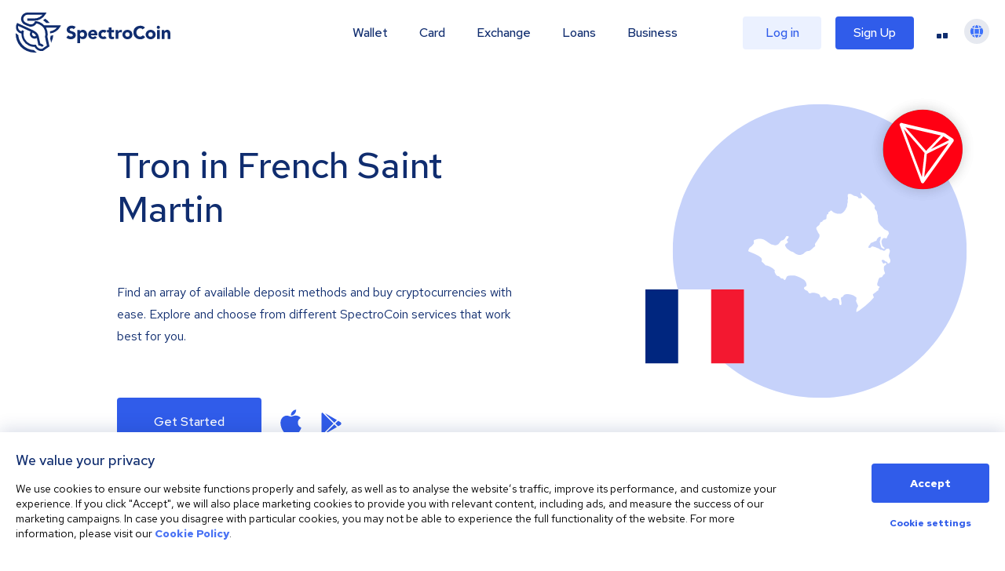

--- FILE ---
content_type: text/html; charset=utf-8
request_url: https://spectrocoin.com/en/tron-in-French-Saint-Martin.html
body_size: 60430
content:
<!DOCTYPE html><html lang="en"><head><title>TRON in Saint Martin (French part) | SpectroCoin</title><meta name="description" content="Exchange TRON in Saint Martin (French part). SpectroCoin provides safe and easy to use exchange and blockchain wallet for BTC, ETH, XEM, Dash cryptocurrency. Sign up now!"/><meta name="keywords"/><meta charSet="UTF-8"/><meta name="robots" content="all"/><meta http-equiv="X-UA-Compatible" content="IE=edge"/><meta name="viewport" content="width=device-width, initial-scale=1"/><meta name="copyright" content="Spectro Finance Ltd"/><meta property="og:title" content="TRON in Saint Martin (French part)"/><meta name="twitter:title" content="TRON in Saint Martin (French part)"/><meta property="og:description" content="Exchange TRON in Saint Martin (French part). SpectroCoin provides safe and easy to use exchange and blockchain wallet for BTC, ETH, XEM, Dash cryptocurrency. Sign up now!"/><meta name="twitter:description" content="Exchange TRON in Saint Martin (French part). SpectroCoin provides safe and easy to use exchange and blockchain wallet for BTC, ETH, XEM, Dash cryptocurrency. Sign up now!"/><meta property="og:site_name" content="SpectroCoin"/><meta property="og:type" content="website"/><meta property="og:url" content="https://spectrocoin.com/en/tron-in-French-Saint-Martin.html" id="og-url"/><meta property="og:image" content="https://spectrocoin.com/og/sc-og-fb.png"/><meta property="og:image:alt" content="SpectroCoin logo"/><meta property="og:image:type" content="image/png"/><meta property="og:image:width" content="1200"/><meta property="og:image:height" content="630"/><meta property="twitter:card" content="summary_large_image"/><meta property="twitter:site" content="@SpectroCoin"/><meta property="twitter:app:id:iphone" content="923696089"/><meta property="twitter:app:id:ipad" content="923696089"/><meta property="twitter:app:id:googleplay" content="lt.spectrofinance.spectrocoin.android.wallet"/><meta name="twitter:image" content="https://spectrocoin.com/og/sc-og-tw.png"/><meta property="twitter:image:alt" content="SpectroCoin logo"/><meta name="twitter:image:width" content="1500"/><meta name="twitter:image:height" content="1500"/><link rel="alternate" hrefLang="en" href="https://spectrocoin.com//tron-in-French-Saint-Martin.html"/><link rel="alternate" hrefLang="ar" href="https://spectrocoin.com/ar//tron-in-French-Saint-Martin.html"/><link rel="alternate" hrefLang="es-ES" href="https://spectrocoin.com/es-ES//tron-in-French-Saint-Martin.html"/><link rel="alternate" hrefLang="fr" href="https://spectrocoin.com/fr//tron-in-French-Saint-Martin.html"/><link rel="alternate" hrefLang="it" href="https://spectrocoin.com/it//tron-in-French-Saint-Martin.html"/><link rel="alternate" hrefLang="lt" href="https://spectrocoin.com/lt//tron-in-French-Saint-Martin.html"/><link rel="alternate" hrefLang="ru" href="https://spectrocoin.com/ru//tron-in-French-Saint-Martin.html"/><link rel="alternate" hrefLang="et" href="https://spectrocoin.com/et//tron-in-French-Saint-Martin.html"/><link rel="alternate" hrefLang="lv" href="https://spectrocoin.com/lv//tron-in-French-Saint-Martin.html"/><link rel="alternate" hrefLang="ja" href="https://spectrocoin.com/ja//tron-in-French-Saint-Martin.html"/><link rel="alternate" hrefLang="nl" href="https://spectrocoin.com/nl//tron-in-French-Saint-Martin.html"/><link rel="alternate" hrefLang="ko" href="https://spectrocoin.com/ko//tron-in-French-Saint-Martin.html"/><link rel="alternate" hrefLang="pl" href="https://spectrocoin.com/pl//tron-in-French-Saint-Martin.html"/><link rel="alternate" hrefLang="pt-BR" href="https://spectrocoin.com/pt-BR//tron-in-French-Saint-Martin.html"/><link rel="alternate" hrefLang="pt-PT" href="https://spectrocoin.com/pt-PT//tron-in-French-Saint-Martin.html"/><link rel="alternate" hrefLang="zh-CN" href="https://spectrocoin.com/zh-CN//tron-in-French-Saint-Martin.html"/><link rel="alternate" hrefLang="zh-TW" href="https://spectrocoin.com/zh-TW//tron-in-French-Saint-Martin.html"/><link rel="canonical" href="https://spectrocoin.com//tron-in-French-Saint-Martin.html"/><meta name="next-head-count" content="47"/><link rel="apple-touch-icon" sizes="180x180" href="/favicon-32x32.png"/><link rel="icon" type="image/png" href="/favicon-32x32.png"/><link rel="mask-icon" href="{{ base_path }}/public/favicon-32x32.png" color="#FFF"/><link rel="preconnect" href="https://fonts.gstatic.com" crossorigin="anonymous"/><link rel="preconnect" href="https://fonts.googleapis.com" crossorigin="anonymous"/><link rel="stylesheet" data-href="https://fonts.googleapis.com/css?family=Red+Hat+Text:400,500,700&amp;display=swap&amp;subset=latin-ext"/><link rel="preconnect" href="https://fonts.gstatic.com" crossorigin /><link rel="preload" href="/_next/static/css/a8388d60e7612c08.css" as="style"/><link rel="stylesheet" href="/_next/static/css/a8388d60e7612c08.css" data-n-g=""/><link rel="preload" href="/_next/static/css/6e8fee6cc6d6fa0d.css" as="style"/><link rel="stylesheet" href="/_next/static/css/6e8fee6cc6d6fa0d.css" data-n-p=""/><link rel="preload" href="/_next/static/css/928bd083491a8631.css" as="style"/><link rel="stylesheet" href="/_next/static/css/928bd083491a8631.css"/><link rel="preload" href="/_next/static/css/776a4483b7328503.css" as="style"/><link rel="stylesheet" href="/_next/static/css/776a4483b7328503.css"/><noscript data-n-css=""></noscript><script defer="" nomodule="" src="/_next/static/chunks/polyfills-42372ed130431b0a.js" type="86804967142e3f2e335bc56a-text/javascript"></script><script src="/gen-cfg.js?v=RLShtJEWuRjjOYvQkcELG" defer="" data-nscript="beforeInteractive" type="86804967142e3f2e335bc56a-text/javascript"></script><script defer="" src="/_next/static/chunks/5d163b30.b97e626bbb54ee08.js" type="86804967142e3f2e335bc56a-text/javascript"></script><script defer="" src="/_next/static/chunks/ef77b69c.8b66a61b9b726972.js" type="86804967142e3f2e335bc56a-text/javascript"></script><script defer="" src="/_next/static/chunks/1495.82fddebb165c1a09.js" type="86804967142e3f2e335bc56a-text/javascript"></script><script defer="" src="/_next/static/chunks/18798.faa9e0e4fce2c561.js" type="86804967142e3f2e335bc56a-text/javascript"></script><script defer="" src="/_next/static/chunks/98174.af9cb175d6f386e4.js" type="86804967142e3f2e335bc56a-text/javascript"></script><script defer="" src="/_next/static/chunks/70889.14f5df9b15bb864f.js" type="86804967142e3f2e335bc56a-text/javascript"></script><script src="/_next/static/chunks/webpack-ef1a6d5b0d9dc333.js" defer="" type="86804967142e3f2e335bc56a-text/javascript"></script><script src="/_next/static/chunks/framework-ea624fa794affdb6.js" defer="" type="86804967142e3f2e335bc56a-text/javascript"></script><script src="/_next/static/chunks/main-a2009a034e1b1d30.js" defer="" type="86804967142e3f2e335bc56a-text/javascript"></script><script src="/_next/static/chunks/pages/_app-11d1587d691db27b.js" defer="" type="86804967142e3f2e335bc56a-text/javascript"></script><script src="/_next/static/chunks/99603-fca71e50f3c4ae06.js" defer="" type="86804967142e3f2e335bc56a-text/javascript"></script><script src="/_next/static/chunks/10982-2e8c5707ffdf273b.js" defer="" type="86804967142e3f2e335bc56a-text/javascript"></script><script src="/_next/static/chunks/80959-5bcdee57f3f22200.js" defer="" type="86804967142e3f2e335bc56a-text/javascript"></script><script src="/_next/static/chunks/85554-48737740a490b0ba.js" defer="" type="86804967142e3f2e335bc56a-text/javascript"></script><script src="/_next/static/chunks/79911-e4b6941d5e3ed98d.js" defer="" type="86804967142e3f2e335bc56a-text/javascript"></script><script src="/_next/static/chunks/pages/%5Bcrypto%5D/in/%5Bcountry%5D-bfc97f7cd0b6ea80.js" defer="" type="86804967142e3f2e335bc56a-text/javascript"></script><script src="/_next/static/RLShtJEWuRjjOYvQkcELG/_buildManifest.js" defer="" type="86804967142e3f2e335bc56a-text/javascript"></script><script src="/_next/static/RLShtJEWuRjjOYvQkcELG/_ssgManifest.js" defer="" type="86804967142e3f2e335bc56a-text/javascript"></script><style data-href="https://fonts.googleapis.com/css?family=Red+Hat+Text:400,500,700&display=swap&subset=latin-ext">@font-face{font-family:'Red Hat Text';font-style:normal;font-weight:400;font-display:swap;src:url(https://fonts.gstatic.com/l/font?kit=RrQCbohi_ic6B3yVSzGBrMx6ZI_cy1A6Ok2ML7hwZr_Qdg&skey=a69e06a86684dac1&v=v19) format('woff')}@font-face{font-family:'Red Hat Text';font-style:normal;font-weight:500;font-display:swap;src:url(https://fonts.gstatic.com/l/font?kit=RrQCbohi_ic6B3yVSzGBrMx6ZI_cy1A6Ok2ML4pwZr_Qdg&skey=a69e06a86684dac1&v=v19) format('woff')}@font-face{font-family:'Red Hat Text';font-style:normal;font-weight:700;font-display:swap;src:url(https://fonts.gstatic.com/l/font?kit=RrQCbohi_ic6B3yVSzGBrMx6ZI_cy1A6Ok2ML193Zr_Qdg&skey=a69e06a86684dac1&v=v19) format('woff')}@font-face{font-family:'Red Hat Text';font-style:normal;font-weight:400;font-display:swap;src:url(https://fonts.gstatic.com/s/redhattext/v19/RrQXbohi_ic6B3yVSzGBrMxQZqctMc-JPWCN.woff2) format('woff2');unicode-range:U+0100-02BA,U+02BD-02C5,U+02C7-02CC,U+02CE-02D7,U+02DD-02FF,U+0304,U+0308,U+0329,U+1D00-1DBF,U+1E00-1E9F,U+1EF2-1EFF,U+2020,U+20A0-20AB,U+20AD-20C0,U+2113,U+2C60-2C7F,U+A720-A7FF}@font-face{font-family:'Red Hat Text';font-style:normal;font-weight:400;font-display:swap;src:url(https://fonts.gstatic.com/s/redhattext/v19/RrQXbohi_ic6B3yVSzGBrMxQaKctMc-JPQ.woff2) format('woff2');unicode-range:U+0000-00FF,U+0131,U+0152-0153,U+02BB-02BC,U+02C6,U+02DA,U+02DC,U+0304,U+0308,U+0329,U+2000-206F,U+20AC,U+2122,U+2191,U+2193,U+2212,U+2215,U+FEFF,U+FFFD}@font-face{font-family:'Red Hat Text';font-style:normal;font-weight:500;font-display:swap;src:url(https://fonts.gstatic.com/s/redhattext/v19/RrQXbohi_ic6B3yVSzGBrMxQZqctMc-JPWCN.woff2) format('woff2');unicode-range:U+0100-02BA,U+02BD-02C5,U+02C7-02CC,U+02CE-02D7,U+02DD-02FF,U+0304,U+0308,U+0329,U+1D00-1DBF,U+1E00-1E9F,U+1EF2-1EFF,U+2020,U+20A0-20AB,U+20AD-20C0,U+2113,U+2C60-2C7F,U+A720-A7FF}@font-face{font-family:'Red Hat Text';font-style:normal;font-weight:500;font-display:swap;src:url(https://fonts.gstatic.com/s/redhattext/v19/RrQXbohi_ic6B3yVSzGBrMxQaKctMc-JPQ.woff2) format('woff2');unicode-range:U+0000-00FF,U+0131,U+0152-0153,U+02BB-02BC,U+02C6,U+02DA,U+02DC,U+0304,U+0308,U+0329,U+2000-206F,U+20AC,U+2122,U+2191,U+2193,U+2212,U+2215,U+FEFF,U+FFFD}@font-face{font-family:'Red Hat Text';font-style:normal;font-weight:700;font-display:swap;src:url(https://fonts.gstatic.com/s/redhattext/v19/RrQXbohi_ic6B3yVSzGBrMxQZqctMc-JPWCN.woff2) format('woff2');unicode-range:U+0100-02BA,U+02BD-02C5,U+02C7-02CC,U+02CE-02D7,U+02DD-02FF,U+0304,U+0308,U+0329,U+1D00-1DBF,U+1E00-1E9F,U+1EF2-1EFF,U+2020,U+20A0-20AB,U+20AD-20C0,U+2113,U+2C60-2C7F,U+A720-A7FF}@font-face{font-family:'Red Hat Text';font-style:normal;font-weight:700;font-display:swap;src:url(https://fonts.gstatic.com/s/redhattext/v19/RrQXbohi_ic6B3yVSzGBrMxQaKctMc-JPQ.woff2) format('woff2');unicode-range:U+0000-00FF,U+0131,U+0152-0153,U+02BB-02BC,U+02C6,U+02DA,U+02DC,U+0304,U+0308,U+0329,U+2000-206F,U+20AC,U+2122,U+2191,U+2193,U+2212,U+2215,U+FEFF,U+FFFD}</style></head><body><div id="__next"><div dir="ltr" style="overflow-x:initial"><header class="Header_fakeHeader__BCnFh"></header><main><div><section class="HeroSection_container__WXG7a"><div class="HeroSection_contentWrapper__l1kR5"><div class="HeroSection_content__tfcAR"><h1 class="HeroSection_heading__ZMuLA">Tron<!-- --> <!-- -->in French Saint Martin</h1><div class="HeroSection_paragraph__oimg7"><div>Find an array of available deposit methods and buy cryptocurrencies with ease. Explore and choose from different SpectroCoin services that work best for you.</div></div><div><div class="HeroSection_buttonWrapper__dt023"><a href="/en/signup" class="HeroSection_button__dsCwu Button_button__8B4nB Button_primary__KcWsb">Get started</a><div class="HeroSection_downloadButtons__oGLhA"><a class="HeroSection_appleIconWrapper__LDy6T" title="Click on this image to download the SpectroCoin app from the App Store." href="https://itunes.apple.com/lt/app/spectrocoin-wallet/id923696089" rel="noopener noreferrer" target="_blank"><svg aria-hidden="true" focusable="false" data-prefix="fab" data-icon="apple" class="svg-inline--fa fa-apple fa-2x HeroSection_appleIcon__BTkv8" role="img" xmlns="http://www.w3.org/2000/svg" viewBox="0 0 384 512"><path fill="currentColor" d="M318.7 268.7c-.2-36.7 16.4-64.4 50-84.8-18.8-26.9-47.2-41.7-84.7-44.6-35.5-2.8-74.3 20.7-88.5 20.7-15 0-49.4-19.7-76.4-19.7C63.3 141.2 4 184.8 4 273.5q0 39.3 14.4 81.2c12.8 36.7 59 126.7 107.2 125.2 25.2-.6 43-17.9 75.8-17.9 31.8 0 48.3 17.9 76.4 17.9 48.6-.7 90.4-82.5 102.6-119.3-65.2-30.7-61.7-90-61.7-91.9zm-56.6-164.2c27.3-32.4 24.8-61.9 24-72.5-24.1 1.4-52 16.4-67.9 34.9-17.5 19.8-27.8 44.3-25.6 71.9 26.1 2 49.9-11.4 69.5-34.3z"></path></svg></a><a title="Click on this icon to enter the Google Play store and download the SpectroCoin app for Android." href="https://play.google.com/store/apps/details?id=lt.spectrofinance.spectrocoin.android.wallet" rel="noopener noreferrer" target="_blank"><svg aria-hidden="true" focusable="false" data-prefix="fab" data-icon="google-play" class="svg-inline--fa fa-google-play fa-2x HeroSection_googleIcon__Y113R" role="img" xmlns="http://www.w3.org/2000/svg" viewBox="0 0 512 512"><path fill="currentColor" d="M325.3 234.3L104.6 13l280.8 161.2-60.1 60.1zM47 0C34 6.8 25.3 19.2 25.3 35.3v441.3c0 16.1 8.7 28.5 21.7 35.3l256.6-256L47 0zm425.2 225.6l-58.9-34.1-65.7 64.5 65.7 64.5 60.1-34.1c18-14.3 18-46.5-1.2-60.8zM104.6 499l280.8-161.2-60.1-60.1L104.6 499z"></path></svg></a></div></div></div></div></div><div class="HeroSection_imageWrapper__QuEgs"><img class="HeroSection_countryFlag__qRxQU" alt="MF" src="https://cdnjs.cloudflare.com/ajax/libs/flag-icon-css/4.1.4/flags/4x3/mf.svg" style="display:inline-block;width:1em;height:1em;vertical-align:middle"/><div class="_container_15qy9_9"><div data-cy="currency-comp" class="_iconContainer_15qy9_38 HeroSection_currencyIcon__58d5s"><img alt="TRX" class="_icon_15qy9_1" src="data:image/svg+xml,%3csvg%20id=&#x27;e4101db3-c324-408e-8012-ecd56ef048e0&#x27;%20width=&#x27;40&#x27;%20height=&#x27;40&#x27;%20data-name=&#x27;Layer%201&#x27;%20xmlns=&#x27;http://www.w3.org/2000/svg&#x27;%20xmlns:xlink=&#x27;http://www.w3.org/1999/xlink&#x27;%20viewBox=&#x27;0%200%2023.8%2023.8&#x27;%20%3e%3crect%20class=&#x27;b7558294-56ac-4808-ad54-326032e8ac02&#x27;%20fill=&#x27;none&#x27;%20width=&#x27;23.8&#x27;%20height=&#x27;23.8&#x27;%20/%3e%3cg%20class=&#x27;e384738f-1677-4877-a490-790bf67164fe&#x27;%20clip-path=&#x27;url(%23bc97e6e0-d528-4add-986f-6b1fad3983c1)&#x27;%3e%3cg%20id=&#x27;f7f92061-66b7-440d-a289-697fd75fa317&#x27;%20data-name=&#x27;TRON&#x27;%20%3e%3cg%20id=&#x27;e2ad41a4-5f6e-45a5-b7d2-f3b799a88d1f&#x27;%20data-name=&#x27;tron-2&#x27;%3e%3cpath%20id=&#x27;b4ebca10-70ec-4748-9ff2-d44e05593ea4&#x27;%20data-name=&#x27;Path%202&#x27;%20fill=&#x27;%23ff0013&#x27;%20class=&#x27;aecaa411-28c4-4820-a432-1621b5d6b740&#x27;%20d=&#x27;M11.9,0A11.9,11.9,0,1,1,0,11.9,11.9,11.9,0,0,1,11.9,0Z&#x27;%20transform=&#x27;translate(0%200)&#x27;%20/%3e%3cpath%20id=&#x27;e8db4868-5318-4bb0-ae04-ea9da49bb22c&#x27;%20data-name=&#x27;Path%201&#x27;%20class=&#x27;fb234b8d-8044-490d-bbd9-6d23eb0f9e47&#x27;%20fill=&#x27;%23fff&#x27;%20d=&#x27;M21,8.74c-.76-.51-1.58-1-2.38-1.6l-.05,0a1,1,0,0,0-.32-.17h0l-6.4-1.49L6.11,4.12,6,4.08A1.45,1.45,0,0,0,5.38,4a.35.35,0,0,0-.17.06l0,0A.51.51,0,0,0,5,4.34v.25c1.2,3.23,2.43,6.51,3.62,9.68.92,2.44,1.87,5,2.8,7.46a.5.5,0,0,0,.43.3h0a.49.49,0,0,0,.44-.24l3.49-4.87,2.55-3.57,1.05-1.46c.57-.8,1.16-1.63,1.75-2.44l0,0V9.36A.63.63,0,0,0,21,8.75m-4.09,1.78-2.5,1.25,1.47-1.52,1.88-1.93h0a1.8,1.8,0,0,1,.19-.2c.05,0,.1-.09.15-.15l1,.65.7.47-2.87,1.43m-2.11-.2c-.63.66-1.28,1.33-1.93,2-1.25-1.46-2.54-2.94-3.78-4.37L7.36,6h0c-.13-.14-.25-.29-.37-.43l-.25-.29,1.53.36,1.36.32,7.68,1.78-2.54,2.61m-2.21,8.23c0-.44.1-.9.14-1.35l.12-1.07c.06-.57.13-1.15.18-1.72v-.1c.05-.36.09-.74.12-1.11l.16-.08a.88.88,0,0,0,.2-.09l3.06-1.53L19.65,10c-.95,1.31-1.89,2.63-2.81,3.92l-2.41,3.36c-.31.45-.65.9-1,1.34s-.71,1-1.06,1.5c0-.51.1-1,.15-1.52M6.42,6.26,6.24,5.8C7.43,7.18,8.63,8.57,9.8,9.9L11.61,12c.12.13.24.27.35.41s.3.35.47.53c-.06.43-.1.87-.15,1.3s-.06.59-.1.89h0c0,.19,0,.38-.06.56l-.1.84v0c-.08.86-.18,1.72-.27,2.55,0,.35-.07.7-.11,1.06a1.46,1.46,0,0,1-.07-.19c-.07-.16-.14-.34-.2-.51L10.9,18.2,6.42,6.26&#x27;%20transform=&#x27;translate(0%200)&#x27;%20/%3e%3c/g%3e%3c/g%3e%3c/g%3e%3c/svg%3e"/></div></div><img alt="MF" loading="lazy" decoding="async" data-nimg="fill" class="HeroSection_countryMap__JRTNu" style="position:absolute;height:100%;width:100%;left:0;top:0;right:0;bottom:0;color:transparent" src="/assets/images/countries/mf.svg"/></div></section><section data-cy="p-methods" class="PaymentMethods_container__E4SRs"><h1 class="PaymentMethods_heading__ya6x8">Buy TRON<!-- --> <!-- -->in French Saint Martin</h1><div class="PaymentMethods_methods__iQ_u9"><div data-cy="card" class="Card_card__ySwWs Card_primary__kza2D PaymentMethods_card__GImZN"><img alt="Bank Transfer" loading="lazy" width="64" height="32" decoding="async" data-nimg="1" class="PaymentMethods_cardIcon__8yq8a" style="color:transparent" src="/_next/static/media/sepa_1.f5654098.svg"/><div class="PaymentMethods_cardTitle__Unvlt">Bank Transfer</div></div><div data-cy="card" class="Card_card__ySwWs Card_primary__kza2D PaymentMethods_card__GImZN"><img alt="Credit or Debit Card" loading="lazy" width="120" height="56" decoding="async" data-nimg="1" class="PaymentMethods_cardIcon__8yq8a" style="color:transparent" src="/_next/static/media/credit_card_1.d4ed0d10.svg"/><div class="PaymentMethods_cardTitle__Unvlt">Credit or Debit Card</div></div><div data-cy="card" class="Card_card__ySwWs Card_primary__kza2D PaymentMethods_card__GImZN"><img alt="Bankera" loading="lazy" width="1104" height="1080" decoding="async" data-nimg="1" class="PaymentMethods_cardIcon__8yq8a" style="color:transparent" src="/_next/static/media/bankera.94f3634e.svg"/><div class="PaymentMethods_cardTitle__Unvlt">Bankera</div></div><div data-cy="card" class="Card_card__ySwWs Card_primary__kza2D PaymentMethods_card__GImZN"><img alt="Skrill" loading="lazy" width="64" height="32" decoding="async" data-nimg="1" class="PaymentMethods_cardIcon__8yq8a" style="color:transparent" src="/_next/static/media/skrill_1.d3507a3e.svg"/><div class="PaymentMethods_cardTitle__Unvlt">Skrill</div></div><div data-cy="card" class="Card_card__ySwWs Card_primary__kza2D PaymentMethods_card__GImZN"><img alt="Neteller" loading="lazy" width="64" height="32" decoding="async" data-nimg="1" class="PaymentMethods_cardIcon__8yq8a" style="color:transparent" src="/_next/static/media/neteller_1.ddcc569f.svg"/><div class="PaymentMethods_cardTitle__Unvlt">Neteller</div></div><div data-cy="card" class="Card_card__ySwWs Card_primary__kza2D PaymentMethods_card__GImZN"><img alt="Volet.com" loading="lazy" width="474" height="121" decoding="async" data-nimg="1" class="PaymentMethods_cardIcon__8yq8a" style="color:transparent" src="/_next/static/media/advanced_cash_1.e7e36565.svg"/><div class="PaymentMethods_cardTitle__Unvlt">Volet.com</div></div><div data-cy="card" class="Card_card__ySwWs Card_primary__kza2D PaymentMethods_card__GImZN"><img alt="Amazon Gift Card" loading="lazy" width="64" height="28" decoding="async" data-nimg="1" class="PaymentMethods_cardIcon__8yq8a" style="color:transparent" src="/_next/static/media/amazon_voucher_1.1b801aec.svg"/><div class="PaymentMethods_cardTitle__Unvlt">Amazon Gift Card</div></div><div data-cy="card" class="Card_card__ySwWs Card_primary__kza2D PaymentMethods_card__GImZN"><img alt="Voucher Code" loading="lazy" width="86" height="40" decoding="async" data-nimg="1" class="PaymentMethods_cardIcon__8yq8a" style="color:transparent" src="/_next/static/media/spectrocoin_1.c7beee52.svg"/><div class="PaymentMethods_cardTitle__Unvlt">Voucher Code</div></div><div data-cy="card" class="Card_card__ySwWs Card_primary__kza2D PaymentMethods_card__GImZN"><img alt="Mobile top-ups" loading="lazy" width="65" height="30" decoding="async" data-nimg="1" class="PaymentMethods_cardIcon__8yq8a" style="color:transparent" src="/_next/static/media/top_up_1.b7d6a685.svg"/><div class="PaymentMethods_cardTitle__Unvlt">Mobile top-ups</div></div></div></section><section data-cy="solutions" class="Solutions_container__UnfLg"><h1 class="Solutions_heading__zO2SH">SpectroCoin Solutions</h1><div class="Solutions_body__rjfbB"><div class="Solutions_solutions__qI6hq"><div class="Solutions_solutionItem__oljiY" data-cy="solutions.solution"><img alt="Blue writing pad and yellow wallet icon" loading="lazy" width="58" height="58" decoding="async" data-nimg="1" style="color:transparent" src="/_next/static/media/wallet.ebbb542e.svg"/><div><div class="Solutions_solutionItemTitle__XE1uc">Wallet</div><div class="Solutions_buttonLink__wr7n3"><a data-cy="solutions.solution.link" class="Button_button__8B4nB Button_borderless__NmrAI" href="/en/bitcoin-wallet.html">Read more<svg aria-hidden="true" focusable="false" data-prefix="far" data-icon="arrow-right-long" class="svg-inline--fa fa-arrow-right-long fa-1x Button_icon__V37WX" role="img" xmlns="http://www.w3.org/2000/svg" viewBox="0 0 512 512"><path fill="currentColor" d="M505 273c9.4-9.4 9.4-24.6 0-33.9L369 103c-9.4-9.4-24.6-9.4-33.9 0s-9.4 24.6 0 33.9l95 95L24 232c-13.3 0-24 10.7-24 24s10.7 24 24 24l406.1 0-95 95c-9.4 9.4-9.4 24.6 0 33.9s24.6 9.4 33.9 0L505 273z"></path></svg></a></div></div></div><div class="Solutions_solutionItem__oljiY" data-cy="solutions.solution"><img alt="Blue payment card icon" loading="lazy" width="58" height="58" decoding="async" data-nimg="1" style="color:transparent" src="/_next/static/media/card.7badf7f3.svg"/><div><div class="Solutions_solutionItemTitle__XE1uc">SpectroCoin debit card</div><div class="Solutions_buttonLink__wr7n3"><a data-cy="solutions.solution.link" class="Button_button__8B4nB Button_borderless__NmrAI" href="/en/bitcoin-debit-card.html">Read more<svg aria-hidden="true" focusable="false" data-prefix="far" data-icon="arrow-right-long" class="svg-inline--fa fa-arrow-right-long fa-1x Button_icon__V37WX" role="img" xmlns="http://www.w3.org/2000/svg" viewBox="0 0 512 512"><path fill="currentColor" d="M505 273c9.4-9.4 9.4-24.6 0-33.9L369 103c-9.4-9.4-24.6-9.4-33.9 0s-9.4 24.6 0 33.9l95 95L24 232c-13.3 0-24 10.7-24 24s10.7 24 24 24l406.1 0-95 95c-9.4 9.4-9.4 24.6 0 33.9s24.6 9.4 33.9 0L505 273z"></path></svg></a></div></div></div><div class="Solutions_solutionItem__oljiY" data-cy="solutions.solution"><img alt="Yellow shopping cart icon" loading="lazy" width="58" height="58" decoding="async" data-nimg="1" style="color:transparent" src="/_next/static/media/payment_processing.7644bee7.svg"/><div><div class="Solutions_solutionItemTitle__XE1uc">Payment processing</div><div class="Solutions_buttonLink__wr7n3"><a data-cy="solutions.solution.link" class="Button_button__8B4nB Button_borderless__NmrAI" href="/en/accept-bitcoin-payments.html">Read more<svg aria-hidden="true" focusable="false" data-prefix="far" data-icon="arrow-right-long" class="svg-inline--fa fa-arrow-right-long fa-1x Button_icon__V37WX" role="img" xmlns="http://www.w3.org/2000/svg" viewBox="0 0 512 512"><path fill="currentColor" d="M505 273c9.4-9.4 9.4-24.6 0-33.9L369 103c-9.4-9.4-24.6-9.4-33.9 0s-9.4 24.6 0 33.9l95 95L24 232c-13.3 0-24 10.7-24 24s10.7 24 24 24l406.1 0-95 95c-9.4 9.4-9.4 24.6 0 33.9s24.6 9.4 33.9 0L505 273z"></path></svg></a></div></div></div><div class="Solutions_solutionItem__oljiY" data-cy="solutions.solution"><img alt="Blue document icon" loading="lazy" width="58" height="58" decoding="async" data-nimg="1" style="color:transparent" src="/_next/static/media/loans.9f45d490.svg"/><div><div class="Solutions_solutionItemTitle__XE1uc">Crypto Loans</div><div class="Solutions_buttonLink__wr7n3"><a data-cy="solutions.solution.link" class="Button_button__8B4nB Button_borderless__NmrAI" href="/en/crypto-loans.html">Read more<svg aria-hidden="true" focusable="false" data-prefix="far" data-icon="arrow-right-long" class="svg-inline--fa fa-arrow-right-long fa-1x Button_icon__V37WX" role="img" xmlns="http://www.w3.org/2000/svg" viewBox="0 0 512 512"><path fill="currentColor" d="M505 273c9.4-9.4 9.4-24.6 0-33.9L369 103c-9.4-9.4-24.6-9.4-33.9 0s-9.4 24.6 0 33.9l95 95L24 232c-13.3 0-24 10.7-24 24s10.7 24 24 24l406.1 0-95 95c-9.4 9.4-9.4 24.6 0 33.9s24.6 9.4 33.9 0L505 273z"></path></svg></a></div></div></div></div><div class="Solutions_imageWrapper__y1gYe"><div class="Solutions_background__JYL7j"></div><div class="Solutions_imageGroup__AiBPP Solutions_visible__WgzQ7"><img alt="Cryptocurrency wallet list" loading="lazy" width="435" height="527" decoding="async" data-nimg="1" class="Solutions_firstImage__wca_p" style="color:transparent" src="/_next/static/media/wallet_img_1.3232ebd3.svg"/><img alt="Bitcoin wallet" loading="lazy" width="435" height="527" decoding="async" data-nimg="1" class="Solutions_secondImage__LPOKv" style="color:transparent" src="/_next/static/media/wallet_img_2.1dec201a.svg"/></div><div class="Solutions_imageGroup__AiBPP"><img alt="Bitcoin debit card" loading="lazy" width="370" height="198" decoding="async" data-nimg="1" class="Solutions_firstImage__wca_p Solutions_cardImage__x_ayT" style="color:transparent" srcSet="/_next/image?url=%2F_next%2Fstatic%2Fmedia%2Fcard.ae2f44d4.png&amp;w=384&amp;q=75 1x, /_next/image?url=%2F_next%2Fstatic%2Fmedia%2Fcard.ae2f44d4.png&amp;w=750&amp;q=75 2x" src="/_next/image?url=%2F_next%2Fstatic%2Fmedia%2Fcard.ae2f44d4.png&amp;w=750&amp;q=75"/><img alt="Debit card interface" loading="lazy" width="435" height="527" decoding="async" data-nimg="1" class="Solutions_secondImage__LPOKv" style="color:transparent" src="/_next/static/media/prepaid_card_2.53caee42.svg"/></div><div class="Solutions_imageGroup__AiBPP"><img alt="Bitcoin payment interface" loading="lazy" width="435" height="527" decoding="async" data-nimg="1" class="Solutions_firstImage__wca_p" style="color:transparent" src="/_next/static/media/merchant_1.33dd427b.svg"/><img alt="Bitcoin payment QR code" loading="lazy" width="435" height="527" decoding="async" data-nimg="1" class="Solutions_secondImage__LPOKv" style="color:transparent" src="/_next/static/media/merchant_2.e6b1f5bb.svg"/></div><div class="Solutions_imageGroup__AiBPP"><img alt="Loans list" loading="lazy" width="435" height="527" decoding="async" data-nimg="1" class="Solutions_firstImage__wca_p" style="color:transparent" src="/_next/static/media/loans_1.85b8f598.svg"/><img alt="Crypto-backed loans interface" loading="lazy" width="435" height="527" decoding="async" data-nimg="1" class="Solutions_secondImage__LPOKv" style="color:transparent" src="/_next/static/media/loans_2.301a6253.svg"/></div><div class="Solutions_imageGroup__AiBPP"><img alt="Exchange order book" loading="lazy" width="435" height="527" decoding="async" data-nimg="1" class="Solutions_firstImage__wca_p" style="color:transparent" src="/_next/static/media/exchange_1.219f4030.svg"/><img alt="Exchange trade view" loading="lazy" width="435" height="527" decoding="async" data-nimg="1" class="Solutions_secondImage__LPOKv" style="color:transparent" src="/_next/static/media/exchange_1.219f4030.svg"/></div></div></div><div class="Solutions_getStartedButtonWrapper__xy_hB"><a href="/en/login" class="Solutions_getStartedButton__tF69e Button_button__8B4nB Button_primary__KcWsb">Get started</a></div></section><section data-cy="availableCurrencies" class="AvailableCurrencies_container__0jMhW CryptoInCountryLayout_availableCurrenciesContainer__ypU47"><h1 class="AvailableCurrencies_heading__Hcwyn">Other Cryptocurrencies<!-- --> <!-- -->in French Saint Martin</h1><div class="AvailableCurrencies_currencies__QEuq8"><a data-cy="availableCurrencies.currency" class="AvailableCurrencies_link__H8R2J" href="/bitcoin-in-French-Saint-Martin.html"><div data-cy="card" class="Card_card__ySwWs Card_primary__kza2D AvailableCurrencies_card__geOXk"><div class="_container_15qy9_9"><div data-cy="currency-comp" class="_iconContainer_15qy9_38 AvailableCurrencies_currencyIcon__sXHMh"><img alt="BTC" class="_icon_15qy9_1" src="data:image/svg+xml,%3csvg%20xmlns=&#x27;http://www.w3.org/2000/svg&#x27;%20width=&#x27;40&#x27;%20height=&#x27;40&#x27;%20viewBox=&#x27;0%200%2040%2040&#x27;%3e%3cg%20id=&#x27;_btc_&#x27;%20data-name=&#x27;${btc}&#x27;%20transform=&#x27;translate(0%20-0.224)&#x27;%3e%3ccircle%20id=&#x27;Ellipse_3075&#x27;%20data-name=&#x27;Ellipse%203075&#x27;%20cx=&#x27;20&#x27;%20cy=&#x27;20&#x27;%20r=&#x27;20&#x27;%20transform=&#x27;translate(0%200.224)&#x27;%20fill=&#x27;%23f7931a&#x27;/%3e%3cpath%20id=&#x27;Path_31553&#x27;%20data-name=&#x27;Path%2031553&#x27;%20d=&#x27;M229.479,236.389h0l-2.151-.544.876-3.581c-.619-.156-1.181-.3-1.715-.452l-.883,3.6-2.15-.544.885-3.644-.247-.065-.3-.08h-.012l-.177-.047c-.261-.07-.531-.14-.8-.208l-2.8-.707,1.068-2.5.064.017c1.175.316,1.463.383,1.5.383h0a.74.74,0,0,0,.239.039.787.787,0,0,0,.747-.558l1.408-5.737.228.058a1.671,1.671,0,0,0-.219-.073l1-4.1a1.164,1.164,0,0,0-1-1.272c0-.027-1.025-.271-1.564-.4l.574-2.338,2.967.754v.011c.361.095.722.182,1.093.269l.281.066.883-3.592,2.15.544-.865,3.522.156.035.057.013c.5.117,1.013.237,1.512.365l.858-3.5,2.153.544-.882,3.594c3.28,1.15,4.651,2.749,4.314,5.033a3.467,3.467,0,0,1-2.745,3.21,4.254,4.254,0,0,1,2.062,2.02,5.036,5.036,0,0,1-4.864,6.555,15.033,15.033,0,0,1-2.812-.313l-.892,3.626Zm-1.107-12.021-1.183,4.813c.117.029.253.066.422.111a14.65,14.65,0,0,0,3.555.616c1.495,0,2.385-.54,2.646-1.606a1.988,1.988,0,0,0-.21-1.559c-.835-1.376-3.352-1.948-4.7-2.255-.2-.048-.386-.089-.531-.125Zm1.611-6.573-1.071,4.368c.1.025.22.058.353.094a11.44,11.44,0,0,0,2.866.5c1.313,0,2.1-.505,2.347-1.5a1.88,1.88,0,0,0-.192-1.477c-.717-1.176-2.764-1.634-3.863-1.881-.172-.043-.323-.077-.441-.107Z&#x27;%20transform=&#x27;translate(-209.782%20-203.591)&#x27;%20fill=&#x27;%23fff&#x27;/%3e%3c/g%3e%3c/svg%3e"/></div></div><div data-cy="availableCurrencies.currency.name" class="AvailableCurrencies_currencyName__Iumr2">Bitcoin in French Saint Martin</div></div></a><a data-cy="availableCurrencies.currency" class="AvailableCurrencies_link__H8R2J" href="/ethereum-in-French-Saint-Martin.html"><div data-cy="card" class="Card_card__ySwWs Card_primary__kza2D AvailableCurrencies_card__geOXk"><div class="_container_15qy9_9"><div data-cy="currency-comp" class="_iconContainer_15qy9_38 AvailableCurrencies_currencyIcon__sXHMh"><img alt="ETH" class="_icon_15qy9_1" src="data:image/svg+xml,%3csvg%20xmlns=&#x27;http://www.w3.org/2000/svg&#x27;%20width=&#x27;40&#x27;%20height=&#x27;40&#x27;%20viewBox=&#x27;0%200%2040%2040&#x27;%3e%3cg%20id=&#x27;_eth_&#x27;%20data-name=&#x27;${eth}&#x27;%20transform=&#x27;translate(0%200.403)&#x27;%3e%3ccircle%20id=&#x27;Ellipse_3084&#x27;%20data-name=&#x27;Ellipse%203084&#x27;%20cx=&#x27;20&#x27;%20cy=&#x27;20&#x27;%20r=&#x27;20&#x27;%20transform=&#x27;translate(0%20-0.403)&#x27;%20fill=&#x27;%23363636&#x27;/%3e%3cg%20id=&#x27;Group_27928&#x27;%20data-name=&#x27;Group%2027928&#x27;%20transform=&#x27;translate(11.001%204.596)&#x27;%3e%3cpath%20id=&#x27;Path_31558&#x27;%20data-name=&#x27;Path%2031558&#x27;%20d=&#x27;M1638.607,186.1l-8.972,14.8,8.972,5.289,9.015-5.289Z&#x27;%20transform=&#x27;translate(-1629.635%20-186.1)&#x27;%20fill=&#x27;%23fff&#x27;/%3e%3cpath%20id=&#x27;Path_31559&#x27;%20data-name=&#x27;Path%2031559&#x27;%20d=&#x27;M1638.607,368.978l9.028-12.475-9.028,5.231-8.972-5.231Z&#x27;%20transform=&#x27;translate(-1629.635%20-339.978)&#x27;%20fill=&#x27;%23fff&#x27;/%3e%3c/g%3e%3c/g%3e%3c/svg%3e"/></div></div><div data-cy="availableCurrencies.currency.name" class="AvailableCurrencies_currencyName__Iumr2">Ethereum in French Saint Martin</div></div></a><a data-cy="availableCurrencies.currency" class="AvailableCurrencies_link__H8R2J" href="/nem-in-French-Saint-Martin.html"><div data-cy="card" class="Card_card__ySwWs Card_primary__kza2D AvailableCurrencies_card__geOXk"><div class="_container_15qy9_9"><div data-cy="currency-comp" class="_iconContainer_15qy9_38 AvailableCurrencies_currencyIcon__sXHMh"><img alt="XEM" class="_icon_15qy9_1" src="data:image/svg+xml,%3csvg%20xmlns=&#x27;http://www.w3.org/2000/svg&#x27;%20width=&#x27;40&#x27;%20height=&#x27;40&#x27;%20viewBox=&#x27;0%200%2040%2040&#x27;%3e%3cg%20id=&#x27;_xem_&#x27;%20data-name=&#x27;${xem}&#x27;%20transform=&#x27;translate(0%200.285)&#x27;%3e%3ccircle%20id=&#x27;Ellipse_3108&#x27;%20data-name=&#x27;Ellipse%203108&#x27;%20cx=&#x27;20&#x27;%20cy=&#x27;20&#x27;%20r=&#x27;20&#x27;%20transform=&#x27;translate(0%20-0.285)&#x27;%20fill=&#x27;%2300c4b4&#x27;/%3e%3cpath%20id=&#x27;Path_31603&#x27;%20data-name=&#x27;Path%2031603&#x27;%20d=&#x27;M659.6,229.674a23.956,23.956,0,0,1-.181-2.841,25.409,25.409,0,0,1,12.965-3.236c.707.014,1.73.091,2.507.173a7.376,7.376,0,0,0-3.816,5.142,7.616,7.616,0,0,0-.129,1.211,6.679,6.679,0,0,1-.219,1.66,5.667,5.667,0,0,1-10.544.824,1.785,1.785,0,0,1-.126-.369A24.389,24.389,0,0,1,659.6,229.674Z&#x27;%20transform=&#x27;translate(-651.898%20-214.964)&#x27;%20fill=&#x27;%23fff&#x27;/%3e%3cpath%20id=&#x27;Path_31604&#x27;%20data-name=&#x27;Path%2031604&#x27;%20d=&#x27;M801.359,250.545q-.445.68-.936,1.331a7.363,7.363,0,0,0-3.581-6.322l-.109-.068c-.1-.056-.135-.081-.184-.107a5.436,5.436,0,0,1-2.581-3.73,5.544,5.544,0,0,1,4.209-6.406,5.642,5.642,0,0,1,3.035.1,20.134,20.134,0,0,1,2.5.99c.548.253,1.1.54,1.689.863,0,.663-.035,1.341-.1,2.041a24.517,24.517,0,0,1-3.944,11.3Z&#x27;%20transform=&#x27;translate(-772.907%20-225.313)&#x27;%20fill=&#x27;%23fff&#x27;/%3e%3cpath%20id=&#x27;Path_31605&#x27;%20data-name=&#x27;Path%2031605&#x27;%20d=&#x27;M695.654,358.125a25.516,25.516,0,0,1-4.631,3.449c-.261-.14-.759-.446-1.268-.788a25.216,25.216,0,0,1-7.26-7.347,24.625,24.625,0,0,1-1.81-3.351,7.6,7.6,0,0,0,7.512.015,5.809,5.809,0,0,1,2.124-.7,5.628,5.628,0,0,1,6.1,3.933,5.392,5.392,0,0,1-.352,4.056c-.055.107-.1.205-.219.421l-.056.107a.711.711,0,0,1-.14.2Z&#x27;%20transform=&#x27;translate(-671.036%20-328.334)&#x27;%20fill=&#x27;%23fff&#x27;/%3e%3c/g%3e%3c/svg%3e"/></div></div><div data-cy="availableCurrencies.currency.name" class="AvailableCurrencies_currencyName__Iumr2">Nem in French Saint Martin</div></div></a><a data-cy="availableCurrencies.currency" class="AvailableCurrencies_link__H8R2J" href="/banker-in-French-Saint-Martin.html"><div data-cy="card" class="Card_card__ySwWs Card_primary__kza2D AvailableCurrencies_card__geOXk"><div class="_container_15qy9_9"><div data-cy="currency-comp" class="_iconContainer_15qy9_38 AvailableCurrencies_currencyIcon__sXHMh"><img alt="BNK" class="_icon_15qy9_1" src="data:image/svg+xml,%3c?xml%20version=&#x27;1.0&#x27;%20encoding=&#x27;UTF-8&#x27;%20?%3e%3csvg%20id=&#x27;uuid-f456d6de-d9a8-463b-b8a2-4819d36314b6&#x27;%20xmlns=&#x27;http://www.w3.org/2000/svg&#x27;%20viewBox=&#x27;0%200%2040%2040&#x27;%20%3e%3cdefs%3e%3cstyle%20%3e.uuid-ea20e949-7618-49bc-891a-60b5507517f3{fill:%23fff;}.uuid-a203f60f-062f-4817-88d3-bb6badcfde37{fill:%2349c5b6;}%3c/style%3e%3c/defs%3e%3cg%20id=&#x27;uuid-37cb34e4-aed3-4916-bfcf-87b16f67c4b2&#x27;%20%3e%3cpath%20id=&#x27;uuid-568a704f-0c7e-4dad-9f1a-3dcb5abb5097&#x27;%20class=&#x27;uuid-a203f60f-062f-4817-88d3-bb6badcfde37&#x27;%20d=&#x27;M20,0c11.05,0,20,8.95,20,20s-8.95,20-20,20S0,31.05,0,20,8.95,0,20,0Z&#x27;%20/%3e%3cg%3e%3cpath%20class=&#x27;uuid-ea20e949-7618-49bc-891a-60b5507517f3&#x27;%20d=&#x27;M15.17,16.95l-.78-1.27c0,.08-1.19,2.36-1.14,2.45,0-.02,1.95-1.14,1.92-1.18Z&#x27;%20/%3e%3cpath%20class=&#x27;uuid-ea20e949-7618-49bc-891a-60b5507517f3&#x27;%20d=&#x27;M17.63,26.72c.05,.28,0-2.3,.02-2.25-.03,0-.73-.11-.76-.11,.01,.03,.77,2.47,.74,2.36Z&#x27;%20/%3e%3cpath%20class=&#x27;uuid-ea20e949-7618-49bc-891a-60b5507517f3&#x27;%20d=&#x27;M17.65,22.3s-.78,1.65-.76,1.73c.02,0,.71,.11,.73,.11,.08-.05,0-1.77,.03-1.84Z&#x27;%20/%3e%3cpath%20class=&#x27;uuid-ea20e949-7618-49bc-891a-60b5507517f3&#x27;%20d=&#x27;M15.43,30.43c-.1,.01-2.15,1.11-2.19,1.15,.01-.04,4.2,.32,4.1,.18,.03,0-1.92-1.33-1.91-1.33Z&#x27;%20/%3e%3cpath%20class=&#x27;uuid-ea20e949-7618-49bc-891a-60b5507517f3&#x27;%20d=&#x27;M15.17,28.64c.07-.12-1.95-.54-1.98-.59-.05,3.74-.18,2.99,1.98,.59Z&#x27;%20/%3e%3cpath%20class=&#x27;uuid-ea20e949-7618-49bc-891a-60b5507517f3&#x27;%20d=&#x27;M14.16,25.52c-.97,2.49-1.85,2.08,1.07,2.81-.04,0-1.01-2.96-1.07-2.81Z&#x27;%20/%3e%3cpath%20class=&#x27;uuid-ea20e949-7618-49bc-891a-60b5507517f3&#x27;%20d=&#x27;M13.22,26.83l.68-1.54-.65-.45c-.12-.1-.08,2.05-.03,2Z&#x27;%20/%3e%3cpath%20class=&#x27;uuid-ea20e949-7618-49bc-891a-60b5507517f3&#x27;%20d=&#x27;M15.04,22.72l-1.85,1.44c-.18,.32,.61,.76,.77,.93,.11,.03,1.03-2.33,1.09-2.37Z&#x27;%20/%3e%3cpath%20class=&#x27;uuid-ea20e949-7618-49bc-891a-60b5507517f3&#x27;%20d=&#x27;M13.19,23.68c.08,.07,2.03-1.58,2.09-1.58,.08-.09-.99-.92-1-.98-.1,.05-1.13,2.41-1.09,2.57Z&#x27;%20/%3e%3cpath%20class=&#x27;uuid-ea20e949-7618-49bc-891a-60b5507517f3&#x27;%20d=&#x27;M13.21,22.77c.02-.06,.83-1.81,.81-1.88,0-.01-.81-1.48-.8-1.49-.06,.07-.03,3.26-.01,3.37Z&#x27;%20/%3e%3cpath%20class=&#x27;uuid-ea20e949-7618-49bc-891a-60b5507517f3&#x27;%20d=&#x27;M15.71,19.48s-2.43-.71-2.47-.72c1.06,1.89,.53,2.54,2.47,.72Z&#x27;%20/%3e%3cpath%20class=&#x27;uuid-ea20e949-7618-49bc-891a-60b5507517f3&#x27;%20d=&#x27;M13.21,17.43c-.02-.09,.98-1.94,.89-2.03,0,0-.92-.06-.92-.06,.02,.05-.05,2.07,.02,2.09Z&#x27;%20/%3e%3cpath%20class=&#x27;uuid-ea20e949-7618-49bc-891a-60b5507517f3&#x27;%20d=&#x27;M13.19,14.77c-.14,.49,.63,.27,1.06,.35,.14-2.25,.11-1.65-1.06-.35Z&#x27;%20/%3e%3cpath%20class=&#x27;uuid-ea20e949-7618-49bc-891a-60b5507517f3&#x27;%20d=&#x27;M14.19,13.14c.08-.11-.98-.2-1-.23-.05,2.05-.02,1.36,1,.23Z&#x27;%20/%3e%3cpath%20class=&#x27;uuid-ea20e949-7618-49bc-891a-60b5507517f3&#x27;%20d=&#x27;M13.19,12.53l1.06,.23s-.38-1.37-.46-1.39c-.3,.3-.71,.66-.6,1.16Z&#x27;%20/%3e%3cpath%20class=&#x27;uuid-ea20e949-7618-49bc-891a-60b5507517f3&#x27;%20d=&#x27;M13.21,10.1c-.02-.06-.08,1.63,.03,1.54,0,0,.52-.56,.52-.56,.03-.04-.57-.97-.55-.99Z&#x27;%20/%3e%3cpath%20class=&#x27;uuid-ea20e949-7618-49bc-891a-60b5507517f3&#x27;%20d=&#x27;M13.91,10.81c.07,.1,2.53-1.92,2.59-1.91,.08-.13-3.3-.07-3.31-.11-.19,.51,.52,1.6,.72,2.02Z&#x27;%20/%3e%3cpath%20class=&#x27;uuid-ea20e949-7618-49bc-891a-60b5507517f3&#x27;%20d=&#x27;M14.41,10.9c0,.1,2.86,0,2.89,.03,0,0-.42-1.92-.42-1.93-.07-.13-2.51,1.82-2.47,1.9Z&#x27;%20/%3e%3cpath%20class=&#x27;uuid-ea20e949-7618-49bc-891a-60b5507517f3&#x27;%20d=&#x27;M17.17,8.85s.34,1.92,.45,1.85c0,0,1.68-1.86,1.68-1.86,.1-.14-2.13,.04-2.13,0Z&#x27;%20/%3e%3cpath%20class=&#x27;uuid-ea20e949-7618-49bc-891a-60b5507517f3&#x27;%20d=&#x27;M16.98,11.23s-2.88,0-2.89,0c.04,.04,.38,1.53,.46,1.55,.03,0,2.46-1.48,2.43-1.54Z&#x27;%20/%3e%3cpath%20class=&#x27;uuid-ea20e949-7618-49bc-891a-60b5507517f3&#x27;%20d=&#x27;M22.56,9.08l-2.73-.3s.42,1.57,.42,1.58c0,.14,2.46-1.25,2.31-1.28Z&#x27;%20/%3e%3cpath%20class=&#x27;uuid-ea20e949-7618-49bc-891a-60b5507517f3&#x27;%20d=&#x27;M22.41,10.89s2.78-.45,2.76-.59c-2.01-.89-1.69-1.81-2.76,.59Z&#x27;%20/%3e%3cpath%20class=&#x27;uuid-ea20e949-7618-49bc-891a-60b5507517f3&#x27;%20d=&#x27;M25.65,10.74s-.75,3.36-.65,3.39c1.81-1.85,2.14-1.02,.65-3.39Z&#x27;%20/%3e%3cpath%20class=&#x27;uuid-ea20e949-7618-49bc-891a-60b5507517f3&#x27;%20d=&#x27;M26.69,12.93c-2.37,2.29-2,1.26-.33,3.94,.02,.12,.64-1.86,.63-1.77-.04-.16-.22-2.37-.3-2.17Z&#x27;%20/%3e%3cpath%20class=&#x27;uuid-ea20e949-7618-49bc-891a-60b5507517f3&#x27;%20d=&#x27;M26.07,17.35c-1.96-.08-2.14-.84-1.32,1.38,.04,.05,1.34-1.34,1.32-1.38Z&#x27;%20/%3e%3cpath%20class=&#x27;uuid-ea20e949-7618-49bc-891a-60b5507517f3&#x27;%20d=&#x27;M24,17.11s-2-.39-1.91-.25c.08,0,2.3,1.88,2.4,1.79-.01,0-.47-1.55-.5-1.54Z&#x27;%20/%3e%3cpath%20class=&#x27;uuid-ea20e949-7618-49bc-891a-60b5507517f3&#x27;%20d=&#x27;M24.29,16.83c-.05,.15,1.88,.2,1.91,.24,.08-.07-1.34-1.94-1.34-2-.03-.15-.55,1.76-.57,1.76Z&#x27;%20/%3e%3cpath%20class=&#x27;uuid-ea20e949-7618-49bc-891a-60b5507517f3&#x27;%20d=&#x27;M24.08,16.48c.52-1.92,.85-1.52-1.01-2.45,.05,.01,.9,2.52,1.01,2.45Z&#x27;%20/%3e%3cpath%20class=&#x27;uuid-ea20e949-7618-49bc-891a-60b5507517f3&#x27;%20d=&#x27;M23.01,13.64c.08,.04,1.58,.83,1.67,.86,0,0,.67-3.46,.67-3.46-.07-.06-2.34,2.54-2.34,2.59Z&#x27;%20/%3e%3cpath%20class=&#x27;uuid-ea20e949-7618-49bc-891a-60b5507517f3&#x27;%20d=&#x27;M21.93,13.75c-.1,.03,.16,.8,.15,.86,.05,.05,.48-.8,.46-.85,0-.04-.59,0-.6-.01Z&#x27;%20/%3e%3cpath%20class=&#x27;uuid-ea20e949-7618-49bc-891a-60b5507517f3&#x27;%20d=&#x27;M22.21,15.12s-.6,1.3-.54,1.34c0,.04,2.13,.3,2.15,.31,0,0-1.09-2.72-1.11-2.72-.04,0-.48,1.04-.5,1.07Z&#x27;%20/%3e%3cpath%20class=&#x27;uuid-ea20e949-7618-49bc-891a-60b5507517f3&#x27;%20d=&#x27;M25.22,10.62l-2.95,.54,.54,2.09c.08,.14,2.55-2.73,2.41-2.64Z&#x27;%20/%3e%3cpath%20class=&#x27;uuid-ea20e949-7618-49bc-891a-60b5507517f3&#x27;%20d=&#x27;M22.53,13.46s-.41-1.59-.43-1.6c-.03-.02-.25,1.61-.26,1.62,0-.01,.71,.03,.7-.02Z&#x27;%20/%3e%3cpath%20class=&#x27;uuid-ea20e949-7618-49bc-891a-60b5507517f3&#x27;%20d=&#x27;M20.8,12.44c.04,.11,1.12-1.3,.97-1.31-2.05-.62-1.26-.2-.97,1.31Z&#x27;%20/%3e%3cpath%20class=&#x27;uuid-ea20e949-7618-49bc-891a-60b5507517f3&#x27;%20d=&#x27;M21.77,11.6s-.87,1.16-.85,1.19c0,0,.58,.51,.58,.51,.08,.09,.36-1.78,.27-1.7Z&#x27;%20/%3e%3cpath%20class=&#x27;uuid-ea20e949-7618-49bc-891a-60b5507517f3&#x27;%20d=&#x27;M20.64,10.55c-.15,.03,1.35,.31,1.34,.32,0-.06,.72-1.45,.74-1.51l-2.08,1.18Z&#x27;%20/%3e%3cpath%20class=&#x27;uuid-ea20e949-7618-49bc-891a-60b5507517f3&#x27;%20d=&#x27;M19.97,10.51s-.3-1.6-.43-1.53c0,0-1.61,1.79-1.61,1.79-.11,.14,2.06-.27,2.04-.26Z&#x27;%20/%3e%3cpath%20class=&#x27;uuid-ea20e949-7618-49bc-891a-60b5507517f3&#x27;%20d=&#x27;M17.41,11.34c-.05-.07-2.3,1.35-2.28,1.43,0,0,2.51-.41,2.52-.41l-.24-1.02Z&#x27;%20/%3e%3cpath%20class=&#x27;uuid-ea20e949-7618-49bc-891a-60b5507517f3&#x27;%20d=&#x27;M17.94,12.34s1.43,0,1.16,0c-.08-.02-1.26-.94-1.35-.89,0,.01,.18,.88,.19,.89Z&#x27;%20/%3e%3cpath%20class=&#x27;uuid-ea20e949-7618-49bc-891a-60b5507517f3&#x27;%20d=&#x27;M17.66,16.77c-.01-.05,.02-3.49-.01-3.53-1.01,1.89-.9,1.71,.01,3.53Z&#x27;%20/%3e%3cpath%20class=&#x27;uuid-ea20e949-7618-49bc-891a-60b5507517f3&#x27;%20d=&#x27;M19.84,12.4s.67,.21,.62,.19c-.02-.11-.31-1.35-.31-1.31-.07,.08-.29,1.09-.32,1.12Z&#x27;%20/%3e%3cpath%20class=&#x27;uuid-ea20e949-7618-49bc-891a-60b5507517f3&#x27;%20d=&#x27;M19.98,10.85c-2.21,.44-2.75-.13-.48,1.45,.11,.07,.44-1.42,.48-1.45Z&#x27;%20/%3e%3cpath%20class=&#x27;uuid-ea20e949-7618-49bc-891a-60b5507517f3&#x27;%20d=&#x27;M20.5,17.5c-.07,.05,3.39,1.18,3.31,1.05,0,0-2.39-1.79-2.39-1.79-.02,.05-.89,.7-.92,.74Z&#x27;%20/%3e%3cpath%20class=&#x27;uuid-ea20e949-7618-49bc-891a-60b5507517f3&#x27;%20d=&#x27;M18.27,17.71s2.22,1.71,2.31,1.67c-.54-2.06-.32-1.57-2.31-1.67Z&#x27;%20/%3e%3cpath%20class=&#x27;uuid-ea20e949-7618-49bc-891a-60b5507517f3&#x27;%20d=&#x27;M24.05,19.05c-.07,0-3.6-1.33-3.67-1.22-.01,.05,.49,1.71,.49,1.75,0,0,3.23-.54,3.19-.53Z&#x27;%20/%3e%3cpath%20class=&#x27;uuid-ea20e949-7618-49bc-891a-60b5507517f3&#x27;%20d=&#x27;M21.3,19.75c.06,.06,3.57,1.22,3.68,1.21,0,0-.36-1.71-.36-1.71-.14-.12-3.17,.53-3.31,.51Z&#x27;%20/%3e%3cpath%20class=&#x27;uuid-ea20e949-7618-49bc-891a-60b5507517f3&#x27;%20d=&#x27;M25.25,20.89c1.79-1.2,1.31-.86-.3-1.54,0,.03,.32,1.51,.3,1.54Z&#x27;%20/%3e%3cpath%20class=&#x27;uuid-ea20e949-7618-49bc-891a-60b5507517f3&#x27;%20d=&#x27;M26.83,20.15s-1.34,.98-1.23,.99c.08-.03,2.42,.56,2.49,.44-.02-.06-1.18-1.46-1.26-1.43Z&#x27;%20/%3e%3cpath%20class=&#x27;uuid-ea20e949-7618-49bc-891a-60b5507517f3&#x27;%20d=&#x27;M28.92,24.3c.22,0-.57-1.79-.55-1.83-.03,0-.6,2.18-.61,2.2,.01,.02,1.21-.49,1.16-.36Z&#x27;%20/%3e%3cpath%20class=&#x27;uuid-ea20e949-7618-49bc-891a-60b5507517f3&#x27;%20d=&#x27;M27.33,27.13s1.37,.23,1.37,.14c0,0,.3-2.32,.3-2.32-.08-.05-1.67,2.12-1.67,2.18Z&#x27;%20/%3e%3cpath%20class=&#x27;uuid-ea20e949-7618-49bc-891a-60b5507517f3&#x27;%20d=&#x27;M27.15,27.37c.13,2.96,.06,1.92,1.43,.22,.1-.12-1.65-.24-1.43-.22Z&#x27;%20/%3e%3cpath%20class=&#x27;uuid-ea20e949-7618-49bc-891a-60b5507517f3&#x27;%20d=&#x27;M24.53,30.99c2.97-1.57,2.63-.97-.19-2.15,.06,.06,.01,2.17,.19,2.15Z&#x27;%20/%3e%3cpath%20class=&#x27;uuid-ea20e949-7618-49bc-891a-60b5507517f3&#x27;%20d=&#x27;M23.67,31.23h-.02s.02,0,.02,0Z&#x27;%20/%3e%3cpath%20class=&#x27;uuid-ea20e949-7618-49bc-891a-60b5507517f3&#x27;%20d=&#x27;M19.92,30.18s2.13,1.29,2.14,1.31l1.56-.28c.18-.03-3.69-.99-3.7-1.02Z&#x27;%20/%3e%3cpath%20class=&#x27;uuid-ea20e949-7618-49bc-891a-60b5507517f3&#x27;%20d=&#x27;M18.15,31.77c.05,0,3.66-.24,3.46-.24-.1-.01-2.46-1.6-2.59-1.54,.05,.04-1.15,1.83-.87,1.78Z&#x27;%20/%3e%3cpath%20class=&#x27;uuid-ea20e949-7618-49bc-891a-60b5507517f3&#x27;%20d=&#x27;M16.34,19.29s4.04,.34,3.79,.19c-.03,0-2.32-1.76-2.35-1.73,0,.05-1.5,1.48-1.44,1.54Z&#x27;%20/%3e%3cpath%20class=&#x27;uuid-ea20e949-7618-49bc-891a-60b5507517f3&#x27;%20d=&#x27;M16.17,19.08c1.67-1.7,1.84-1.33-.54-1.85,.05,.04,.41,1.87,.54,1.85Z&#x27;%20/%3e%3cpath%20class=&#x27;uuid-ea20e949-7618-49bc-891a-60b5507517f3&#x27;%20d=&#x27;M17.56,21.36c.07-.08-1.4-1.63-1.46-1.6-.27,2.26-1.26,2.51,1.46,1.6Z&#x27;%20/%3e%3cpath%20class=&#x27;uuid-ea20e949-7618-49bc-891a-60b5507517f3&#x27;%20d=&#x27;M20.34,19.82s-3.93-.3-3.87-.19c.03,0,1.42,1.66,1.47,1.63,0-.04,2.45-1.37,2.4-1.43Z&#x27;%20/%3e%3cpath%20class=&#x27;uuid-ea20e949-7618-49bc-891a-60b5507517f3&#x27;%20d=&#x27;M18.43,21.31s2.75,0,2.76,.01c-.03-.03-.45-1.35-.5-1.37-.02,0-2.24,1.36-2.26,1.35Z&#x27;%20/%3e%3cpath%20class=&#x27;uuid-ea20e949-7618-49bc-891a-60b5507517f3&#x27;%20d=&#x27;M21.55,21.32l2.87-.24c0-.06-3.31-1.11-3.34-1.14-.09,.06,.47,1.33,.47,1.38Z&#x27;%20/%3e%3cpath%20class=&#x27;uuid-ea20e949-7618-49bc-891a-60b5507517f3&#x27;%20d=&#x27;M21.86,21.58c1.58,1.27,1.32,.91,2.79-.18,.25-.21-2.75,.24-2.79,.18Z&#x27;%20/%3e%3cpath%20class=&#x27;uuid-ea20e949-7618-49bc-891a-60b5507517f3&#x27;%20d=&#x27;M24.11,24.2s2.49,.36,2.49,.34c-.07-.02-3.03-1.57-3.11-1.54,.01,.02,.61,1.2,.62,1.2Z&#x27;%20/%3e%3cpath%20class=&#x27;uuid-ea20e949-7618-49bc-891a-60b5507517f3&#x27;%20d=&#x27;M24.15,24.66s-.35,1.63-.37,1.67c0,.01,2.63,.59,2.64,.59,.09-.08-2.28-2.21-2.28-2.26Z&#x27;%20/%3e%3cpath%20class=&#x27;uuid-ea20e949-7618-49bc-891a-60b5507517f3&#x27;%20d=&#x27;M22.3,27.52c.05,.09,1.56,.94,1.67,.93-.49-1.43,.03-2.24-1.67-.93Z&#x27;%20/%3e%3cpath%20class=&#x27;uuid-ea20e949-7618-49bc-891a-60b5507517f3&#x27;%20d=&#x27;M23.21,28.42s-1.2-.64-1.21-.67c-.03,0-1.13,.24-1.16,.23-.04,.05,2.37,.41,2.38,.43Z&#x27;%20/%3e%3cpath%20class=&#x27;uuid-ea20e949-7618-49bc-891a-60b5507517f3&#x27;%20d=&#x27;M19.04,29.5c.81-1.72,1.12-1.4-.83-1.54-.16,.06,.87,1.48,.83,1.54Z&#x27;%20/%3e%3cpath%20class=&#x27;uuid-ea20e949-7618-49bc-891a-60b5507517f3&#x27;%20d=&#x27;M23.5,22.66s3.64,1.76,3.67,1.79c0,0-1.99-2.96-1.99-2.96-.07-.14-1.62,1.22-1.68,1.17Z&#x27;%20/%3e%3cpath%20class=&#x27;uuid-ea20e949-7618-49bc-891a-60b5507517f3&#x27;%20d=&#x27;M28.21,21.9c-.09,0-2.69-.61-2.78-.52-.03,.02,2.08,3.09,2.08,3.11,.04,.06,.69-2.52,.7-2.59Z&#x27;%20/%3e%3cpath%20class=&#x27;uuid-ea20e949-7618-49bc-891a-60b5507517f3&#x27;%20d=&#x27;M27.41,24.94l-2.93-.41c-.09,.07,2.41,2.33,2.41,2.38,.08,.08,.54-1.96,.52-1.97Z&#x27;%20/%3e%3cpath%20class=&#x27;uuid-ea20e949-7618-49bc-891a-60b5507517f3&#x27;%20d=&#x27;M27.33,26.53s1.45-1.86,1.47-1.87c-.07-.03-1.06,.33-1.11,.36-.03,.01-.35,1.5-.37,1.52Z&#x27;%20/%3e%3cpath%20class=&#x27;uuid-ea20e949-7618-49bc-891a-60b5507517f3&#x27;%20d=&#x27;M26.62,27.26s-2.74-.65-2.76-.66c0,0,.42,1.74,.42,1.74,.04,.16,2.27-1.12,2.35-1.08Z&#x27;%20/%3e%3cpath%20class=&#x27;uuid-ea20e949-7618-49bc-891a-60b5507517f3&#x27;%20d=&#x27;M24.61,28.6s2.46,.99,2.39,.97c0-.11-.12-2.18-.13-2.08-.1,.05-2.26,1.12-2.26,1.12Z&#x27;%20/%3e%3cpath%20class=&#x27;uuid-ea20e949-7618-49bc-891a-60b5507517f3&#x27;%20d=&#x27;M19.35,29.62s3.98-.94,3.99-.94c.09-.05-3.25-.53-3.23-.55-.07,.03-.72,1.45-.76,1.49Z&#x27;%20/%3e%3cpath%20class=&#x27;uuid-ea20e949-7618-49bc-891a-60b5507517f3&#x27;%20d=&#x27;M15.29,17.29c-3.17,1.69-1.73,1.14,.55,1.96-.03-.05-.45-2.06-.55-1.96Z&#x27;%20/%3e%3cpath%20class=&#x27;uuid-ea20e949-7618-49bc-891a-60b5507517f3&#x27;%20d=&#x27;M15.78,19.77l-1.37,1.09c-.09,.09,.93,.92,.94,.98,.08-.03,.52-2.07,.44-2.08Z&#x27;%20/%3e%3cpath%20class=&#x27;uuid-ea20e949-7618-49bc-891a-60b5507517f3&#x27;%20d=&#x27;M17.53,21.71c-2.03,.71-2.13,.05-.95,2.09,.08,.03,.9-2.06,.95-2.09Z&#x27;%20/%3e%3cpath%20class=&#x27;uuid-ea20e949-7618-49bc-891a-60b5507517f3&#x27;%20d=&#x27;M16.42,24.08c.05-.07-.92-1.69-.94-1.56-.04,.11-1.2,2.73-1.14,2.62,.12-.05,2.06-1.07,2.08-1.06Z&#x27;%20/%3e%3cpath%20class=&#x27;uuid-ea20e949-7618-49bc-891a-60b5507517f3&#x27;%20d=&#x27;M17.59,27.68s-.91-3.04-.91-3.01c-.02,0-.95,3.64-.96,3.66l1.87-.64Z&#x27;%20/%3e%3cpath%20class=&#x27;uuid-ea20e949-7618-49bc-891a-60b5507517f3&#x27;%20d=&#x27;M15.57,28.72s-.07,1.21,.05,1.14c0,0,1.73-1.73,1.73-1.73-.02,0-1.77,.59-1.78,.58Z&#x27;%20/%3e%3cpath%20class=&#x27;uuid-ea20e949-7618-49bc-891a-60b5507517f3&#x27;%20d=&#x27;M18.81,29.84s-.84-1.5-.87-1.47c.01-.01-.02,3.04,.01,2.93,.03-.02,.84-1.44,.86-1.46Z&#x27;%20/%3e%3cpath%20class=&#x27;uuid-ea20e949-7618-49bc-891a-60b5507517f3&#x27;%20d=&#x27;M17.6,28.25c-1.85,2.22-2.95,1.5,.05,3.31-.04-.01,.08-3.41-.05-3.31Z&#x27;%20/%3e%3cpath%20class=&#x27;uuid-ea20e949-7618-49bc-891a-60b5507517f3&#x27;%20d=&#x27;M13.37,31.16s1.88-.94,1.91-.95c0,0,0-1.12,0-1.12-.08-.08-1.86,2.07-1.91,2.07Z&#x27;%20/%3e%3cpath%20class=&#x27;uuid-ea20e949-7618-49bc-891a-60b5507517f3&#x27;%20d=&#x27;M19.65,29.83c.12-.02,4.48,1.32,4.6,1.14-.03-.03-.07-2.14-.15-2.14-.07-.01-4.38,1-4.45,1Z&#x27;%20/%3e%3cpath%20class=&#x27;uuid-ea20e949-7618-49bc-891a-60b5507517f3&#x27;%20d=&#x27;M15.47,28.1s.97-3.66,.98-3.69c0,0-2.03,1.01-2.03,1.01,.02,.02,1.02,2.68,1.05,2.68Z&#x27;%20/%3e%3cpath%20class=&#x27;uuid-ea20e949-7618-49bc-891a-60b5507517f3&#x27;%20d=&#x27;M17.6,12.67s-2.83,.36-2.76,.46c2.17,1.71,1.53,2.33,2.76-.46Z&#x27;%20/%3e%3cpath%20class=&#x27;uuid-ea20e949-7618-49bc-891a-60b5507517f3&#x27;%20d=&#x27;M14.6,13.82s-.13,1.25-.02,1.13c.05-.05,.34-.36,.33-.3-.04-.08-.29-.83-.31-.83Z&#x27;%20/%3e%3cpath%20class=&#x27;uuid-ea20e949-7618-49bc-891a-60b5507517f3&#x27;%20d=&#x27;M14.85,13.54c-.07-.01,.36,1.01,.35,1.04,.02,.03,.96,.17,.99,.18,.09-.08-1.33-1.17-1.34-1.22Z&#x27;%20/%3e%3cpath%20class=&#x27;uuid-ea20e949-7618-49bc-891a-60b5507517f3&#x27;%20d=&#x27;M15.52,16.54s.9-1.39,.92-1.44c-.03,0-1.16-.17-1.18-.17,0,.04,.24,1.61,.26,1.61Z&#x27;%20/%3e%3cpath%20class=&#x27;uuid-ea20e949-7618-49bc-891a-60b5507517f3&#x27;%20d=&#x27;M16.68,15.22c-1.26,2.08-1.44,1.51,.85,2.14,.2-.02-.77-2.09-.85-2.14Z&#x27;%20/%3e%3cpath%20class=&#x27;uuid-ea20e949-7618-49bc-891a-60b5507517f3&#x27;%20d=&#x27;M14.53,15.39s.56,.9,.63,.86c-.18-.35,.1-1.69-.63-.86Z&#x27;%20/%3e%3c/g%3e%3c/g%3e%3c/svg%3e"/></div></div><div data-cy="availableCurrencies.currency.name" class="AvailableCurrencies_currencyName__Iumr2">Banker in French Saint Martin</div></div></a><a data-cy="availableCurrencies.currency" class="AvailableCurrencies_link__H8R2J" href="/banker223-in-French-Saint-Martin.html"><div data-cy="card" class="Card_card__ySwWs Card_primary__kza2D AvailableCurrencies_card__geOXk"><div class="_container_15qy9_9"><div data-cy="currency-comp" class="_iconContainer_15qy9_38 AvailableCurrencies_currencyIcon__sXHMh"><img alt="BNK223" class="_icon_15qy9_1" src="data:image/svg+xml,%3c?xml%20version=&#x27;1.0&#x27;%20encoding=&#x27;UTF-8&#x27;?%3e%3csvg%20id=&#x27;uuid-b2d2ba37-c37b-4a3e-b10d-8dcaa54c9a06&#x27;%20xmlns=&#x27;http://www.w3.org/2000/svg&#x27;%20viewBox=&#x27;0%200%2040%2040&#x27;%3e%3cdefs%3e%3cstyle%3e.uuid-3d52ad51-7ec4-459b-a300-c9e15fa304a0{fill:%23fff;}.uuid-dd1bb8fd-b41a-496a-a51a-fa9203317c9d{fill:%23a2acac;}%3c/style%3e%3c/defs%3e%3cg%20id=&#x27;uuid-5afc8f42-ce9c-41b3-8b4c-02320642278f&#x27;%3e%3cpath%20id=&#x27;uuid-4abc42b1-0e4c-41d8-9856-a414546d50be&#x27;%20class=&#x27;uuid-dd1bb8fd-b41a-496a-a51a-fa9203317c9d&#x27;%20d=&#x27;M20,0c11.05,0,20,8.95,20,20s-8.95,20-20,20S0,31.05,0,20,8.95,0,20,0Z&#x27;/%3e%3cg%3e%3cpath%20class=&#x27;uuid-3d52ad51-7ec4-459b-a300-c9e15fa304a0&#x27;%20d=&#x27;M15.17,16.95l-.78-1.27c0,.08-1.19,2.36-1.14,2.45,0-.02,1.95-1.14,1.92-1.18Z&#x27;/%3e%3cpath%20class=&#x27;uuid-3d52ad51-7ec4-459b-a300-c9e15fa304a0&#x27;%20d=&#x27;M17.63,26.72c.05,.28,0-2.3,.02-2.25-.03,0-.73-.11-.76-.11,.01,.03,.77,2.47,.74,2.36Z&#x27;/%3e%3cpath%20class=&#x27;uuid-3d52ad51-7ec4-459b-a300-c9e15fa304a0&#x27;%20d=&#x27;M17.65,22.3s-.78,1.65-.76,1.73c.02,0,.71,.11,.73,.11,.08-.05,0-1.77,.03-1.84Z&#x27;/%3e%3cpath%20class=&#x27;uuid-3d52ad51-7ec4-459b-a300-c9e15fa304a0&#x27;%20d=&#x27;M15.43,30.43c-.1,.01-2.15,1.11-2.19,1.15,.01-.04,4.2,.32,4.1,.18,.03,0-1.92-1.33-1.91-1.33Z&#x27;/%3e%3cpath%20class=&#x27;uuid-3d52ad51-7ec4-459b-a300-c9e15fa304a0&#x27;%20d=&#x27;M15.17,28.64c.07-.12-1.95-.54-1.98-.59-.05,3.74-.18,2.99,1.98,.59Z&#x27;/%3e%3cpath%20class=&#x27;uuid-3d52ad51-7ec4-459b-a300-c9e15fa304a0&#x27;%20d=&#x27;M14.16,25.52c-.97,2.49-1.85,2.08,1.07,2.81-.04,0-1.01-2.96-1.07-2.81Z&#x27;/%3e%3cpath%20class=&#x27;uuid-3d52ad51-7ec4-459b-a300-c9e15fa304a0&#x27;%20d=&#x27;M13.22,26.83l.68-1.54-.65-.45c-.12-.1-.08,2.05-.03,2Z&#x27;/%3e%3cpath%20class=&#x27;uuid-3d52ad51-7ec4-459b-a300-c9e15fa304a0&#x27;%20d=&#x27;M15.04,22.72l-1.85,1.44c-.18,.32,.61,.76,.77,.93,.11,.03,1.03-2.33,1.09-2.37Z&#x27;/%3e%3cpath%20class=&#x27;uuid-3d52ad51-7ec4-459b-a300-c9e15fa304a0&#x27;%20d=&#x27;M13.19,23.68c.08,.07,2.03-1.58,2.09-1.58,.08-.09-.99-.92-1-.98-.1,.05-1.13,2.41-1.09,2.57Z&#x27;/%3e%3cpath%20class=&#x27;uuid-3d52ad51-7ec4-459b-a300-c9e15fa304a0&#x27;%20d=&#x27;M13.21,22.77c.02-.06,.83-1.81,.81-1.88,0-.01-.81-1.48-.8-1.49-.06,.07-.03,3.26-.01,3.37Z&#x27;/%3e%3cpath%20class=&#x27;uuid-3d52ad51-7ec4-459b-a300-c9e15fa304a0&#x27;%20d=&#x27;M15.71,19.48s-2.43-.71-2.47-.72c1.06,1.89,.53,2.54,2.47,.72Z&#x27;/%3e%3cpath%20class=&#x27;uuid-3d52ad51-7ec4-459b-a300-c9e15fa304a0&#x27;%20d=&#x27;M13.21,17.43c-.02-.09,.98-1.94,.89-2.03,0,0-.92-.06-.92-.06,.02,.05-.05,2.07,.02,2.09Z&#x27;/%3e%3cpath%20class=&#x27;uuid-3d52ad51-7ec4-459b-a300-c9e15fa304a0&#x27;%20d=&#x27;M13.19,14.77c-.14,.49,.63,.27,1.06,.35,.14-2.25,.11-1.65-1.06-.35Z&#x27;/%3e%3cpath%20class=&#x27;uuid-3d52ad51-7ec4-459b-a300-c9e15fa304a0&#x27;%20d=&#x27;M14.19,13.14c.08-.11-.98-.2-1-.23-.05,2.05-.02,1.36,1,.23Z&#x27;/%3e%3cpath%20class=&#x27;uuid-3d52ad51-7ec4-459b-a300-c9e15fa304a0&#x27;%20d=&#x27;M13.19,12.53l1.06,.23s-.38-1.37-.46-1.39c-.3,.3-.71,.66-.6,1.16Z&#x27;/%3e%3cpath%20class=&#x27;uuid-3d52ad51-7ec4-459b-a300-c9e15fa304a0&#x27;%20d=&#x27;M13.21,10.1c-.02-.06-.08,1.63,.03,1.54,0,0,.52-.56,.52-.56,.03-.04-.57-.97-.55-.99Z&#x27;/%3e%3cpath%20class=&#x27;uuid-3d52ad51-7ec4-459b-a300-c9e15fa304a0&#x27;%20d=&#x27;M13.91,10.81c.07,.1,2.53-1.92,2.59-1.91,.08-.13-3.3-.07-3.31-.11-.19,.51,.52,1.6,.72,2.02Z&#x27;/%3e%3cpath%20class=&#x27;uuid-3d52ad51-7ec4-459b-a300-c9e15fa304a0&#x27;%20d=&#x27;M14.41,10.9c0,.1,2.86,0,2.89,.03,0,0-.42-1.92-.42-1.93-.07-.13-2.51,1.82-2.47,1.9Z&#x27;/%3e%3cpath%20class=&#x27;uuid-3d52ad51-7ec4-459b-a300-c9e15fa304a0&#x27;%20d=&#x27;M17.17,8.85s.34,1.92,.45,1.85c0,0,1.68-1.86,1.68-1.86,.1-.14-2.13,.04-2.13,0Z&#x27;/%3e%3cpath%20class=&#x27;uuid-3d52ad51-7ec4-459b-a300-c9e15fa304a0&#x27;%20d=&#x27;M16.98,11.23s-2.88,0-2.89,0c.04,.04,.38,1.53,.46,1.55,.03,0,2.46-1.48,2.43-1.54Z&#x27;/%3e%3cpath%20class=&#x27;uuid-3d52ad51-7ec4-459b-a300-c9e15fa304a0&#x27;%20d=&#x27;M22.56,9.08l-2.73-.3s.42,1.57,.42,1.58c0,.14,2.46-1.25,2.31-1.28Z&#x27;/%3e%3cpath%20class=&#x27;uuid-3d52ad51-7ec4-459b-a300-c9e15fa304a0&#x27;%20d=&#x27;M22.41,10.89s2.78-.45,2.76-.59c-2.01-.89-1.69-1.81-2.76,.59Z&#x27;/%3e%3cpath%20class=&#x27;uuid-3d52ad51-7ec4-459b-a300-c9e15fa304a0&#x27;%20d=&#x27;M25.65,10.74s-.75,3.36-.65,3.39c1.81-1.85,2.14-1.02,.65-3.39Z&#x27;/%3e%3cpath%20class=&#x27;uuid-3d52ad51-7ec4-459b-a300-c9e15fa304a0&#x27;%20d=&#x27;M26.69,12.93c-2.37,2.29-2,1.26-.33,3.94,.02,.12,.64-1.86,.63-1.77-.04-.16-.22-2.37-.3-2.17Z&#x27;/%3e%3cpath%20class=&#x27;uuid-3d52ad51-7ec4-459b-a300-c9e15fa304a0&#x27;%20d=&#x27;M26.07,17.35c-1.96-.08-2.14-.84-1.32,1.38,.04,.05,1.34-1.34,1.32-1.38Z&#x27;/%3e%3cpath%20class=&#x27;uuid-3d52ad51-7ec4-459b-a300-c9e15fa304a0&#x27;%20d=&#x27;M24,17.11s-2-.39-1.91-.25c.08,0,2.3,1.88,2.4,1.79-.01,0-.47-1.55-.5-1.54Z&#x27;/%3e%3cpath%20class=&#x27;uuid-3d52ad51-7ec4-459b-a300-c9e15fa304a0&#x27;%20d=&#x27;M24.29,16.83c-.05,.15,1.88,.2,1.91,.24,.08-.07-1.34-1.94-1.34-2-.03-.15-.55,1.76-.57,1.76Z&#x27;/%3e%3cpath%20class=&#x27;uuid-3d52ad51-7ec4-459b-a300-c9e15fa304a0&#x27;%20d=&#x27;M24.08,16.48c.52-1.92,.85-1.52-1.01-2.45,.05,.01,.9,2.52,1.01,2.45Z&#x27;/%3e%3cpath%20class=&#x27;uuid-3d52ad51-7ec4-459b-a300-c9e15fa304a0&#x27;%20d=&#x27;M23.01,13.64c.08,.04,1.58,.83,1.67,.86,0,0,.67-3.46,.67-3.46-.07-.06-2.34,2.54-2.34,2.59Z&#x27;/%3e%3cpath%20class=&#x27;uuid-3d52ad51-7ec4-459b-a300-c9e15fa304a0&#x27;%20d=&#x27;M21.93,13.75c-.1,.03,.16,.8,.15,.86,.05,.05,.48-.8,.46-.85,0-.04-.59,0-.6-.01Z&#x27;/%3e%3cpath%20class=&#x27;uuid-3d52ad51-7ec4-459b-a300-c9e15fa304a0&#x27;%20d=&#x27;M22.21,15.12s-.6,1.3-.54,1.34c0,.04,2.13,.3,2.15,.31,0,0-1.09-2.72-1.11-2.72-.04,0-.48,1.04-.5,1.07Z&#x27;/%3e%3cpath%20class=&#x27;uuid-3d52ad51-7ec4-459b-a300-c9e15fa304a0&#x27;%20d=&#x27;M25.22,10.62l-2.95,.54,.54,2.09c.08,.14,2.55-2.73,2.41-2.64Z&#x27;/%3e%3cpath%20class=&#x27;uuid-3d52ad51-7ec4-459b-a300-c9e15fa304a0&#x27;%20d=&#x27;M22.53,13.46s-.41-1.59-.43-1.6c-.03-.02-.25,1.61-.26,1.62,0-.01,.71,.03,.7-.02Z&#x27;/%3e%3cpath%20class=&#x27;uuid-3d52ad51-7ec4-459b-a300-c9e15fa304a0&#x27;%20d=&#x27;M20.8,12.44c.04,.11,1.12-1.3,.97-1.31-2.05-.62-1.26-.2-.97,1.31Z&#x27;/%3e%3cpath%20class=&#x27;uuid-3d52ad51-7ec4-459b-a300-c9e15fa304a0&#x27;%20d=&#x27;M21.77,11.6s-.87,1.16-.85,1.19c0,0,.58,.51,.58,.51,.08,.09,.36-1.78,.27-1.7Z&#x27;/%3e%3cpath%20class=&#x27;uuid-3d52ad51-7ec4-459b-a300-c9e15fa304a0&#x27;%20d=&#x27;M20.64,10.55c-.15,.03,1.35,.31,1.34,.32,0-.06,.72-1.45,.74-1.51l-2.08,1.18Z&#x27;/%3e%3cpath%20class=&#x27;uuid-3d52ad51-7ec4-459b-a300-c9e15fa304a0&#x27;%20d=&#x27;M19.97,10.51s-.3-1.6-.43-1.53c0,0-1.61,1.79-1.61,1.79-.11,.14,2.06-.27,2.04-.26Z&#x27;/%3e%3cpath%20class=&#x27;uuid-3d52ad51-7ec4-459b-a300-c9e15fa304a0&#x27;%20d=&#x27;M17.41,11.34c-.05-.07-2.3,1.35-2.28,1.43,0,0,2.51-.41,2.52-.41l-.24-1.02Z&#x27;/%3e%3cpath%20class=&#x27;uuid-3d52ad51-7ec4-459b-a300-c9e15fa304a0&#x27;%20d=&#x27;M17.94,12.34s1.43,0,1.16,0c-.08-.02-1.26-.94-1.35-.89,0,.01,.18,.88,.19,.89Z&#x27;/%3e%3cpath%20class=&#x27;uuid-3d52ad51-7ec4-459b-a300-c9e15fa304a0&#x27;%20d=&#x27;M17.66,16.77c-.01-.05,.02-3.49-.01-3.53-1.01,1.89-.9,1.71,.01,3.53Z&#x27;/%3e%3cpath%20class=&#x27;uuid-3d52ad51-7ec4-459b-a300-c9e15fa304a0&#x27;%20d=&#x27;M19.84,12.4s.67,.21,.62,.19c-.02-.11-.31-1.35-.31-1.31-.07,.08-.29,1.09-.32,1.12Z&#x27;/%3e%3cpath%20class=&#x27;uuid-3d52ad51-7ec4-459b-a300-c9e15fa304a0&#x27;%20d=&#x27;M19.98,10.85c-2.21,.44-2.75-.13-.48,1.45,.11,.07,.44-1.42,.48-1.45Z&#x27;/%3e%3cpath%20class=&#x27;uuid-3d52ad51-7ec4-459b-a300-c9e15fa304a0&#x27;%20d=&#x27;M20.5,17.5c-.07,.05,3.39,1.18,3.31,1.05,0,0-2.39-1.79-2.39-1.79-.02,.05-.89,.7-.92,.74Z&#x27;/%3e%3cpath%20class=&#x27;uuid-3d52ad51-7ec4-459b-a300-c9e15fa304a0&#x27;%20d=&#x27;M18.27,17.71s2.22,1.71,2.31,1.67c-.54-2.06-.32-1.57-2.31-1.67Z&#x27;/%3e%3cpath%20class=&#x27;uuid-3d52ad51-7ec4-459b-a300-c9e15fa304a0&#x27;%20d=&#x27;M24.05,19.05c-.07,0-3.6-1.33-3.67-1.22-.01,.05,.49,1.71,.49,1.75,0,0,3.23-.54,3.19-.53Z&#x27;/%3e%3cpath%20class=&#x27;uuid-3d52ad51-7ec4-459b-a300-c9e15fa304a0&#x27;%20d=&#x27;M21.3,19.75c.06,.06,3.57,1.22,3.68,1.21,0,0-.36-1.71-.36-1.71-.14-.12-3.17,.53-3.31,.51Z&#x27;/%3e%3cpath%20class=&#x27;uuid-3d52ad51-7ec4-459b-a300-c9e15fa304a0&#x27;%20d=&#x27;M25.25,20.89c1.79-1.2,1.31-.86-.3-1.54,0,.03,.32,1.51,.3,1.54Z&#x27;/%3e%3cpath%20class=&#x27;uuid-3d52ad51-7ec4-459b-a300-c9e15fa304a0&#x27;%20d=&#x27;M26.83,20.15s-1.34,.98-1.23,.99c.08-.03,2.42,.56,2.49,.44-.02-.06-1.18-1.46-1.26-1.43Z&#x27;/%3e%3cpath%20class=&#x27;uuid-3d52ad51-7ec4-459b-a300-c9e15fa304a0&#x27;%20d=&#x27;M28.92,24.3c.22,0-.57-1.79-.55-1.83-.03,0-.6,2.18-.61,2.2,.01,.02,1.21-.49,1.16-.36Z&#x27;/%3e%3cpath%20class=&#x27;uuid-3d52ad51-7ec4-459b-a300-c9e15fa304a0&#x27;%20d=&#x27;M27.33,27.13s1.37,.23,1.37,.14c0,0,.3-2.32,.3-2.32-.08-.05-1.67,2.12-1.67,2.18Z&#x27;/%3e%3cpath%20class=&#x27;uuid-3d52ad51-7ec4-459b-a300-c9e15fa304a0&#x27;%20d=&#x27;M27.15,27.37c.13,2.96,.06,1.92,1.43,.22,.1-.12-1.65-.24-1.43-.22Z&#x27;/%3e%3cpath%20class=&#x27;uuid-3d52ad51-7ec4-459b-a300-c9e15fa304a0&#x27;%20d=&#x27;M24.53,30.99c2.97-1.57,2.63-.97-.19-2.15,.06,.06,.01,2.17,.19,2.15Z&#x27;/%3e%3cpath%20class=&#x27;uuid-3d52ad51-7ec4-459b-a300-c9e15fa304a0&#x27;%20d=&#x27;M23.67,31.23h-.02s.02,0,.02,0Z&#x27;/%3e%3cpath%20class=&#x27;uuid-3d52ad51-7ec4-459b-a300-c9e15fa304a0&#x27;%20d=&#x27;M19.92,30.18s2.13,1.29,2.14,1.31l1.56-.28c.18-.03-3.69-.99-3.7-1.02Z&#x27;/%3e%3cpath%20class=&#x27;uuid-3d52ad51-7ec4-459b-a300-c9e15fa304a0&#x27;%20d=&#x27;M18.15,31.77c.05,0,3.66-.24,3.46-.24-.1-.01-2.46-1.6-2.59-1.54,.05,.04-1.15,1.83-.87,1.78Z&#x27;/%3e%3cpath%20class=&#x27;uuid-3d52ad51-7ec4-459b-a300-c9e15fa304a0&#x27;%20d=&#x27;M16.34,19.29s4.04,.34,3.79,.19c-.03,0-2.32-1.76-2.35-1.73,0,.05-1.5,1.48-1.44,1.54Z&#x27;/%3e%3cpath%20class=&#x27;uuid-3d52ad51-7ec4-459b-a300-c9e15fa304a0&#x27;%20d=&#x27;M16.17,19.08c1.67-1.7,1.84-1.33-.54-1.85,.05,.04,.41,1.87,.54,1.85Z&#x27;/%3e%3cpath%20class=&#x27;uuid-3d52ad51-7ec4-459b-a300-c9e15fa304a0&#x27;%20d=&#x27;M17.56,21.36c.07-.08-1.4-1.63-1.46-1.6-.27,2.26-1.26,2.51,1.46,1.6Z&#x27;/%3e%3cpath%20class=&#x27;uuid-3d52ad51-7ec4-459b-a300-c9e15fa304a0&#x27;%20d=&#x27;M20.34,19.82s-3.93-.3-3.87-.19c.03,0,1.42,1.66,1.47,1.63,0-.04,2.45-1.37,2.4-1.43Z&#x27;/%3e%3cpath%20class=&#x27;uuid-3d52ad51-7ec4-459b-a300-c9e15fa304a0&#x27;%20d=&#x27;M18.43,21.31s2.75,0,2.76,.01c-.03-.03-.45-1.35-.5-1.37-.02,0-2.24,1.36-2.26,1.35Z&#x27;/%3e%3cpath%20class=&#x27;uuid-3d52ad51-7ec4-459b-a300-c9e15fa304a0&#x27;%20d=&#x27;M21.55,21.32l2.87-.24c0-.06-3.31-1.11-3.34-1.14-.09,.06,.47,1.33,.47,1.38Z&#x27;/%3e%3cpath%20class=&#x27;uuid-3d52ad51-7ec4-459b-a300-c9e15fa304a0&#x27;%20d=&#x27;M21.86,21.58c1.58,1.27,1.32,.91,2.79-.18,.25-.21-2.75,.24-2.79,.18Z&#x27;/%3e%3cpath%20class=&#x27;uuid-3d52ad51-7ec4-459b-a300-c9e15fa304a0&#x27;%20d=&#x27;M24.11,24.2s2.49,.36,2.49,.34c-.07-.02-3.03-1.57-3.11-1.54,.01,.02,.61,1.2,.62,1.2Z&#x27;/%3e%3cpath%20class=&#x27;uuid-3d52ad51-7ec4-459b-a300-c9e15fa304a0&#x27;%20d=&#x27;M24.15,24.66s-.35,1.63-.37,1.67c0,.01,2.63,.59,2.64,.59,.09-.08-2.28-2.21-2.28-2.26Z&#x27;/%3e%3cpath%20class=&#x27;uuid-3d52ad51-7ec4-459b-a300-c9e15fa304a0&#x27;%20d=&#x27;M22.3,27.52c.05,.09,1.56,.94,1.67,.93-.49-1.43,.03-2.24-1.67-.93Z&#x27;/%3e%3cpath%20class=&#x27;uuid-3d52ad51-7ec4-459b-a300-c9e15fa304a0&#x27;%20d=&#x27;M23.21,28.42s-1.2-.64-1.21-.67c-.03,0-1.13,.24-1.16,.23-.04,.05,2.37,.41,2.38,.43Z&#x27;/%3e%3cpath%20class=&#x27;uuid-3d52ad51-7ec4-459b-a300-c9e15fa304a0&#x27;%20d=&#x27;M19.04,29.5c.81-1.72,1.12-1.4-.83-1.54-.16,.06,.87,1.48,.83,1.54Z&#x27;/%3e%3cpath%20class=&#x27;uuid-3d52ad51-7ec4-459b-a300-c9e15fa304a0&#x27;%20d=&#x27;M23.5,22.66s3.64,1.76,3.67,1.79c0,0-1.99-2.96-1.99-2.96-.07-.14-1.62,1.22-1.68,1.17Z&#x27;/%3e%3cpath%20class=&#x27;uuid-3d52ad51-7ec4-459b-a300-c9e15fa304a0&#x27;%20d=&#x27;M28.21,21.9c-.09,0-2.69-.61-2.78-.52-.03,.02,2.08,3.09,2.08,3.11,.04,.06,.69-2.52,.7-2.59Z&#x27;/%3e%3cpath%20class=&#x27;uuid-3d52ad51-7ec4-459b-a300-c9e15fa304a0&#x27;%20d=&#x27;M27.41,24.94l-2.93-.41c-.09,.07,2.41,2.33,2.41,2.38,.08,.08,.54-1.96,.52-1.97Z&#x27;/%3e%3cpath%20class=&#x27;uuid-3d52ad51-7ec4-459b-a300-c9e15fa304a0&#x27;%20d=&#x27;M27.33,26.53s1.45-1.86,1.47-1.87c-.07-.03-1.06,.33-1.11,.36-.03,.01-.35,1.5-.37,1.52Z&#x27;/%3e%3cpath%20class=&#x27;uuid-3d52ad51-7ec4-459b-a300-c9e15fa304a0&#x27;%20d=&#x27;M26.62,27.26s-2.74-.65-2.76-.66c0,0,.42,1.74,.42,1.74,.04,.16,2.27-1.12,2.35-1.08Z&#x27;/%3e%3cpath%20class=&#x27;uuid-3d52ad51-7ec4-459b-a300-c9e15fa304a0&#x27;%20d=&#x27;M24.61,28.6s2.46,.99,2.39,.97c0-.11-.12-2.18-.13-2.08-.1,.05-2.26,1.12-2.26,1.12Z&#x27;/%3e%3cpath%20class=&#x27;uuid-3d52ad51-7ec4-459b-a300-c9e15fa304a0&#x27;%20d=&#x27;M19.35,29.62s3.98-.94,3.99-.94c.09-.05-3.25-.53-3.23-.55-.07,.03-.72,1.45-.76,1.49Z&#x27;/%3e%3cpath%20class=&#x27;uuid-3d52ad51-7ec4-459b-a300-c9e15fa304a0&#x27;%20d=&#x27;M15.29,17.29c-3.17,1.69-1.73,1.14,.55,1.96-.03-.05-.45-2.06-.55-1.96Z&#x27;/%3e%3cpath%20class=&#x27;uuid-3d52ad51-7ec4-459b-a300-c9e15fa304a0&#x27;%20d=&#x27;M15.78,19.77l-1.37,1.09c-.09,.09,.93,.92,.94,.98,.08-.03,.52-2.07,.44-2.08Z&#x27;/%3e%3cpath%20class=&#x27;uuid-3d52ad51-7ec4-459b-a300-c9e15fa304a0&#x27;%20d=&#x27;M17.53,21.71c-2.03,.71-2.13,.05-.95,2.09,.08,.03,.9-2.06,.95-2.09Z&#x27;/%3e%3cpath%20class=&#x27;uuid-3d52ad51-7ec4-459b-a300-c9e15fa304a0&#x27;%20d=&#x27;M16.42,24.08c.05-.07-.92-1.69-.94-1.56-.04,.11-1.2,2.73-1.14,2.62,.12-.05,2.06-1.07,2.08-1.06Z&#x27;/%3e%3cpath%20class=&#x27;uuid-3d52ad51-7ec4-459b-a300-c9e15fa304a0&#x27;%20d=&#x27;M17.59,27.68s-.91-3.04-.91-3.01c-.02,0-.95,3.64-.96,3.66l1.87-.64Z&#x27;/%3e%3cpath%20class=&#x27;uuid-3d52ad51-7ec4-459b-a300-c9e15fa304a0&#x27;%20d=&#x27;M15.57,28.72s-.07,1.21,.05,1.14c0,0,1.73-1.73,1.73-1.73-.02,0-1.77,.59-1.78,.58Z&#x27;/%3e%3cpath%20class=&#x27;uuid-3d52ad51-7ec4-459b-a300-c9e15fa304a0&#x27;%20d=&#x27;M18.81,29.84s-.84-1.5-.87-1.47c.01-.01-.02,3.04,.01,2.93,.03-.02,.84-1.44,.86-1.46Z&#x27;/%3e%3cpath%20class=&#x27;uuid-3d52ad51-7ec4-459b-a300-c9e15fa304a0&#x27;%20d=&#x27;M17.6,28.25c-1.85,2.22-2.95,1.5,.05,3.31-.04-.01,.08-3.41-.05-3.31Z&#x27;/%3e%3cpath%20class=&#x27;uuid-3d52ad51-7ec4-459b-a300-c9e15fa304a0&#x27;%20d=&#x27;M13.37,31.16s1.88-.94,1.91-.95c0,0,0-1.12,0-1.12-.08-.08-1.86,2.07-1.91,2.07Z&#x27;/%3e%3cpath%20class=&#x27;uuid-3d52ad51-7ec4-459b-a300-c9e15fa304a0&#x27;%20d=&#x27;M19.65,29.83c.12-.02,4.48,1.32,4.6,1.14-.03-.03-.07-2.14-.15-2.14-.07-.01-4.38,1-4.45,1Z&#x27;/%3e%3cpath%20class=&#x27;uuid-3d52ad51-7ec4-459b-a300-c9e15fa304a0&#x27;%20d=&#x27;M15.47,28.1s.97-3.66,.98-3.69c0,0-2.03,1.01-2.03,1.01,.02,.02,1.02,2.68,1.05,2.68Z&#x27;/%3e%3cpath%20class=&#x27;uuid-3d52ad51-7ec4-459b-a300-c9e15fa304a0&#x27;%20d=&#x27;M17.6,12.67s-2.83,.36-2.76,.46c2.17,1.71,1.53,2.33,2.76-.46Z&#x27;/%3e%3cpath%20class=&#x27;uuid-3d52ad51-7ec4-459b-a300-c9e15fa304a0&#x27;%20d=&#x27;M14.6,13.82s-.13,1.25-.02,1.13c.05-.05,.34-.36,.33-.3-.04-.08-.29-.83-.31-.83Z&#x27;/%3e%3cpath%20class=&#x27;uuid-3d52ad51-7ec4-459b-a300-c9e15fa304a0&#x27;%20d=&#x27;M14.85,13.54c-.07-.01,.36,1.01,.35,1.04,.02,.03,.96,.17,.99,.18,.09-.08-1.33-1.17-1.34-1.22Z&#x27;/%3e%3cpath%20class=&#x27;uuid-3d52ad51-7ec4-459b-a300-c9e15fa304a0&#x27;%20d=&#x27;M15.52,16.54s.9-1.39,.92-1.44c-.03,0-1.16-.17-1.18-.17,0,.04,.24,1.61,.26,1.61Z&#x27;/%3e%3cpath%20class=&#x27;uuid-3d52ad51-7ec4-459b-a300-c9e15fa304a0&#x27;%20d=&#x27;M16.68,15.22c-1.26,2.08-1.44,1.51,.85,2.14,.2-.02-.77-2.09-.85-2.14Z&#x27;/%3e%3cpath%20class=&#x27;uuid-3d52ad51-7ec4-459b-a300-c9e15fa304a0&#x27;%20d=&#x27;M14.53,15.39s.56,.9,.63,.86c-.18-.35,.1-1.69-.63-.86Z&#x27;/%3e%3c/g%3e%3c/g%3e%3c/svg%3e"/></div></div><div data-cy="availableCurrencies.currency.name" class="AvailableCurrencies_currencyName__Iumr2">Banker in French Saint Martin</div></div></a><a data-cy="availableCurrencies.currency" class="AvailableCurrencies_link__H8R2J" href="/dash-in-French-Saint-Martin.html"><div data-cy="card" class="Card_card__ySwWs Card_primary__kza2D AvailableCurrencies_card__geOXk"><div class="_container_15qy9_9"><div data-cy="currency-comp" class="_iconContainer_15qy9_38 AvailableCurrencies_currencyIcon__sXHMh"><img alt="DASH" class="_icon_15qy9_1" src="data:image/svg+xml,%3csvg%20id=&#x27;Icons_Cryptocurrency_Dash_DASH_&#x27;%20data-name=&#x27;Icons%20/%20Cryptocurrency%20/%20Dash%20(DASH)&#x27;%20xmlns=&#x27;http://www.w3.org/2000/svg&#x27;%20width=&#x27;40&#x27;%20height=&#x27;40&#x27;%20viewBox=&#x27;0%200%20120%20120&#x27;%3e%3ccircle%20id=&#x27;Ellipse_2906&#x27;%20data-name=&#x27;Ellipse%202906&#x27;%20cx=&#x27;60&#x27;%20cy=&#x27;60&#x27;%20r=&#x27;60&#x27;%20fill=&#x27;%23008ce7&#x27;/%3e%3cg%20id=&#x27;Group_14023&#x27;%20data-name=&#x27;Group%2014023&#x27;%20transform=&#x27;translate(22.515%2030.015)&#x27;%3e%3cpath%20id=&#x27;Path_24230&#x27;%20data-name=&#x27;Path%2024230&#x27;%20d=&#x27;M46.941,8H19.656L17.4,20.63l24.607.037c12.116,0,15.712,4.4,15.6,11.7-.052,3.742-1.684,10.072-2.374,12.112-1.864,5.475-5.7,11.707-20.1,11.689l-23.917-.015L8.957,68.8H36.171c9.6,0,13.684-1.121,18-3.112C63.748,61.265,69.452,51.8,71.743,39.455,75.141,21.08,70.9,8,46.937,8Z&#x27;%20transform=&#x27;translate(2.117%20-8.004)&#x27;%20fill=&#x27;%23fff&#x27;/%3e%3cpath%20id=&#x27;Path_24231&#x27;%20data-name=&#x27;Path%2024231&#x27;%20d=&#x27;M42.765,19.593c.889-3.694,1.17-5.175,1.17-5.175H16.013c-7.14,0-8.16,4.65-8.839,7.462C6.285,25.559,6,27.059,6,27.059H33.93c7.136,0,8.156-4.65,8.835-7.466Z&#x27;%20transform=&#x27;translate(-6.004%209.634)&#x27;%20fill=&#x27;%23fff&#x27;/%3e%3c/g%3e%3c/svg%3e"/></div></div><div data-cy="availableCurrencies.currency.name" class="AvailableCurrencies_currencyName__Iumr2">Dash in French Saint Martin</div></div></a><a data-cy="availableCurrencies.currency" class="AvailableCurrencies_link__H8R2J" href="/litecoin-in-French-Saint-Martin.html"><div data-cy="card" class="Card_card__ySwWs Card_primary__kza2D AvailableCurrencies_card__geOXk"><div class="_container_15qy9_9"><div data-cy="currency-comp" class="_iconContainer_15qy9_38 AvailableCurrencies_currencyIcon__sXHMh"><img alt="LTC" class="_icon_15qy9_1" src="data:image/svg+xml,%3csvg%20id=&#x27;_ltc_&#x27;%20data-name=&#x27;${ltc}&#x27;%20xmlns=&#x27;http://www.w3.org/2000/svg&#x27;%20width=&#x27;40&#x27;%20height=&#x27;40&#x27;%20viewBox=&#x27;0%200%2040%2040&#x27;%3e%3cellipse%20id=&#x27;Ellipse_3092&#x27;%20data-name=&#x27;Ellipse%203092&#x27;%20cx=&#x27;17.5&#x27;%20cy=&#x27;17.5&#x27;%20rx=&#x27;17.5&#x27;%20ry=&#x27;17.5&#x27;%20transform=&#x27;translate(2.5%202.5)&#x27;%20fill=&#x27;%23fff&#x27;/%3e%3cpath%20id=&#x27;Path_31562&#x27;%20data-name=&#x27;Path%2031562&#x27;%20d=&#x27;M20,0A20,20,0,1,0,40,20h0A20,20,0,0,0,20,0Zm8.085,26.159-.806,2.822a.673.673,0,0,1-.627.47H12.161l2.464-8.175-2.71.829.582-1.948,2.71-.829L18.634,7.861a.673.673,0,0,1,.627-.47h3.673a.5.5,0,0,1,.493.493.284.284,0,0,1-.022.134l-2.912,9.7,2.71-.829-.582,1.948-2.71.829-1.747,5.913h9.451a.478.478,0,0,1,.493.47C28.084,26.069,28.084,26.137,28.084,26.159Z&#x27;%20transform=&#x27;translate(0%200)&#x27;%20fill=&#x27;%23345d9d&#x27;/%3e%3c/svg%3e"/></div></div><div data-cy="availableCurrencies.currency.name" class="AvailableCurrencies_currencyName__Iumr2">Litecoin in French Saint Martin</div></div></a><a data-cy="availableCurrencies.currency" class="AvailableCurrencies_link__H8R2J" href="/tether-in-French-Saint-Martin.html"><div data-cy="card" class="Card_card__ySwWs Card_primary__kza2D AvailableCurrencies_card__geOXk"><div class="_container_15qy9_9"><div data-cy="currency-comp" class="_iconContainer_15qy9_38 AvailableCurrencies_currencyIcon__sXHMh"><img alt="USDT" class="_icon_15qy9_1" src="data:image/svg+xml,%3csvg%20id=&#x27;_usdt_&#x27;%20data-name=&#x27;${usdt}&#x27;%20xmlns=&#x27;http://www.w3.org/2000/svg&#x27;%20width=&#x27;40&#x27;%20height=&#x27;40&#x27;%20viewBox=&#x27;0%200%2040%2040&#x27;%3e%3cpath%20id=&#x27;Path_31594&#x27;%20data-name=&#x27;Path%2031594&#x27;%20d=&#x27;M20,0A20,20,0,1,1,0,20,20,20,0,0,1,20,0&#x27;%20fill=&#x27;%2353ae94&#x27;/%3e%3cpath%20id=&#x27;Path_31595&#x27;%20data-name=&#x27;Path%2031595&#x27;%20d=&#x27;M407.7,498.849v-2.976h6.8V491.34H395.986v4.533h6.8v2.973c-5.531.253-9.689,1.349-9.689,2.667s4.16,2.407,9.689,2.667V513.7h4.92v-9.531c5.52-.255,9.669-1.349,9.669-2.667s-4.149-2.4-9.669-2.667m0,4.513h0c-.138,0-.851.051-2.444.051-1.269,0-2.162-.036-2.478-.051h0c-4.889-.222-8.533-1.067-8.533-2.084s3.647-1.867,8.533-2.085V502.5c.32.022,1.236.075,2.5.075,1.518,0,2.28-.062,2.42-.075v-3.322c4.875.222,8.513,1.069,8.513,2.085s-3.64,1.867-8.513,2.084&#x27;%20transform=&#x27;translate(-385.236%20-481.513)&#x27;%20fill=&#x27;%23fff&#x27;/%3e%3c/svg%3e"/></div></div><div data-cy="availableCurrencies.currency.name" class="AvailableCurrencies_currencyName__Iumr2">Tether in French Saint Martin</div></div></a><a data-cy="availableCurrencies.currency" class="AvailableCurrencies_link__H8R2J" href="/trueusd-in-French-Saint-Martin.html"><div data-cy="card" class="Card_card__ySwWs Card_primary__kza2D AvailableCurrencies_card__geOXk"><div class="_container_15qy9_9"><div data-cy="currency-comp" class="_iconContainer_15qy9_38 AvailableCurrencies_currencyIcon__sXHMh"><img alt="TUSD" class="_icon_15qy9_1" src="data:image/svg+xml,%3csvg%20xmlns=&#x27;http://www.w3.org/2000/svg&#x27;%20xmlns:xlink=&#x27;http://www.w3.org/1999/xlink&#x27;%20width=&#x27;23.8&#x27;%20height=&#x27;23.8&#x27;%20viewBox=&#x27;0%200%2023.8%2023.8&#x27;%3e%3cdefs%3e%3cclipPath%20id=&#x27;clip-TUSD&#x27;%3e%3crect%20width=&#x27;23.8&#x27;%20height=&#x27;23.8&#x27;/%3e%3c/clipPath%3e%3c/defs%3e%3cg%20id=&#x27;TUSD&#x27;%20clip-path=&#x27;url(%23clip-TUSD)&#x27;%3e%3cg%20id=&#x27;CELO&#x27;%3e%3cpath%20id=&#x27;Path_1&#x27;%20data-name=&#x27;Path%201&#x27;%20d=&#x27;M11.9,0A11.9,11.9,0,1,1,0,11.9,11.9,11.9,0,0,1,11.9,0Z&#x27;%20fill=&#x27;%23005cff&#x27;/%3e%3c/g%3e%3cg%20id=&#x27;Layer_2&#x27;%20transform=&#x27;translate(5%205)&#x27;%3e%3cpath%20id=&#x27;Path_2&#x27;%20data-name=&#x27;Path%202&#x27;%20d=&#x27;M3807.09,1579.95h4.756a4.737,4.737,0,0,1-4.756,4.868Z&#x27;%20transform=&#x27;translate(-3807.09%20-1579.901)&#x27;%20fill=&#x27;%23fff&#x27;%20fill-rule=&#x27;evenodd&#x27;/%3e%3cpath%20id=&#x27;Path_3&#x27;%20data-name=&#x27;Path%203&#x27;%20d=&#x27;M4859.18,1569.127V1574h-4.812v9.848h-4.812v-7.33a14.781,14.781,0,0,1,.224-3.8,5.137,5.137,0,0,1,2.294-3.021C4853.7,1568.846,4856.753,1569.117,4859.18,1569.127Z&#x27;%20transform=&#x27;translate(-4844.799%20-1569.078)&#x27;%20fill=&#x27;%23fff&#x27;%20fill-rule=&#x27;evenodd&#x27;/%3e%3c/g%3e%3c/g%3e%3c/svg%3e"/></div></div><div data-cy="availableCurrencies.currency.name" class="AvailableCurrencies_currencyName__Iumr2">TrueUSD in French Saint Martin</div></div></a><a data-cy="availableCurrencies.currency" class="AvailableCurrencies_link__H8R2J" href="/usdc-in-French-Saint-Martin.html"><div data-cy="card" class="Card_card__ySwWs Card_primary__kza2D AvailableCurrencies_card__geOXk"><div class="_container_15qy9_9"><div data-cy="currency-comp" class="_iconContainer_15qy9_38 AvailableCurrencies_currencyIcon__sXHMh"><img alt="USDC" class="_icon_15qy9_1" src="data:image/svg+xml,%3csvg%20id=&#x27;_usdc_&#x27;%20data-name=&#x27;${usdc}&#x27;%20xmlns=&#x27;http://www.w3.org/2000/svg&#x27;%20width=&#x27;40&#x27;%20height=&#x27;40&#x27;%20viewBox=&#x27;0%200%2040%2040&#x27;%3e%3cpath%20id=&#x27;Path_31590&#x27;%20data-name=&#x27;Path%2031590&#x27;%20d=&#x27;M20,0A20,20,0,1,0,40,20,20,20,0,0,0,20,0Z&#x27;%20fill=&#x27;%232670c5&#x27;/%3e%3cg%20id=&#x27;Group_27951&#x27;%20data-name=&#x27;Group%2027951&#x27;%20transform=&#x27;translate(6.662%207.278)&#x27;%3e%3cpath%20id=&#x27;Path_31591&#x27;%20data-name=&#x27;Path%2031591&#x27;%20d=&#x27;M53.166,69.639a11.28,11.28,0,0,1,0-20.921,1.419,1.419,0,0,0,.892-1.308v-.357a.635.635,0,0,0-.624-.654.441.441,0,0,0-.208.03,13.465,13.465,0,0,0-.03,25.557h.2a.673.673,0,0,0,.684-.684h0v-.357a1.5,1.5,0,0,0-.918-1.306Z&#x27;%20transform=&#x27;translate(-43.991%20-46.397)&#x27;%20fill=&#x27;%23fff&#x27;/%3e%3cpath%20id=&#x27;Path_31592&#x27;%20data-name=&#x27;Path%2031592&#x27;%20d=&#x27;M82.647,71.06c0-1.961-1.129-3.061-3.774-3.626l-1.545-.357c-1.545-.386-2.259-.892-2.259-1.753s.921-1.813,2.467-1.813a2.55,2.55,0,0,1,2.437,1.248,1.25,1.25,0,0,0,1.1.713h.713a.648.648,0,0,0,.475-.773,4.055,4.055,0,0,0-3.655-3.061V60.57a1.07,1.07,0,1,0-2.14,0v1.159A3.917,3.917,0,0,0,72.722,65.5c0,1.842,1.129,3.061,3.536,3.566l1.694.386c1.634.386,2.318.921,2.318,1.872s-1.189,1.842-2.7,1.842a2.981,2.981,0,0,1-2.764-1.4,1.049,1.049,0,0,0-.921-.594h-.892a.518.518,0,0,0-.416.624h0a4.193,4.193,0,0,0,4.012,3.18v1.278a1.07,1.07,0,1,0,2.14,0v-1.3a3.912,3.912,0,0,0,3.918-3.893Z&#x27;%20transform=&#x27;translate(-64.081%20-55.604)&#x27;%20fill=&#x27;%23fff&#x27;/%3e%3cpath%20id=&#x27;Path_31593&#x27;%20data-name=&#x27;Path%2031593&#x27;%20d=&#x27;M101.551,46.5h-.238a.723.723,0,0,0-.713.713v.238a1.5,1.5,0,0,0,.921,1.367,11.291,11.291,0,0,1,0,20.921,1.581,1.581,0,0,0-.921,1.367v.267a.73.73,0,0,0,.743.713.441.441,0,0,0,.208-.03A13.472,13.472,0,0,0,110.021,55a13.33,13.33,0,0,0-8.47-8.5Z&#x27;%20transform=&#x27;translate(-83.787%20-46.467)&#x27;%20fill=&#x27;%23fff&#x27;/%3e%3c/g%3e%3c/svg%3e"/></div></div><div data-cy="availableCurrencies.currency.name" class="AvailableCurrencies_currencyName__Iumr2">USDC in French Saint Martin</div></div></a><a data-cy="availableCurrencies.currency" class="AvailableCurrencies_link__H8R2J" href="/pax-dollar-in-French-Saint-Martin.html"><div data-cy="card" class="Card_card__ySwWs Card_primary__kza2D AvailableCurrencies_card__geOXk"><div class="_container_15qy9_9"><div data-cy="currency-comp" class="_iconContainer_15qy9_38 AvailableCurrencies_currencyIcon__sXHMh"><img alt="USDP" class="_icon_15qy9_1" src="data:image/svg+xml,%3c?xml%20version=&#x27;1.0&#x27;%20encoding=&#x27;utf-8&#x27;?%3e%3c!--%20Generator:%20Adobe%20Illustrator%2025.4.1,%20SVG%20Export%20Plug-In%20.%20SVG%20Version:%206.00%20Build%200)%20--%3e%3csvg%20version=&#x27;1.1&#x27;%20id=&#x27;Layer_1&#x27;%20xmlns=&#x27;http://www.w3.org/2000/svg&#x27;%20xmlns:xlink=&#x27;http://www.w3.org/1999/xlink&#x27;%20x=&#x27;0px&#x27;%20y=&#x27;0px&#x27;%20viewBox=&#x27;0%200%20387%20386&#x27;%20style=&#x27;enable-background:new%200%200%20387%20386;&#x27;%20xml:space=&#x27;preserve&#x27;%3e%3cstyle%20type=&#x27;text/css&#x27;%3e%20.st0{fill:%2306B64D;}%20.st1{fill:%23FFFFFF;}%20%3c/style%3e%3cg%3e%3ccircle%20class=&#x27;st0&#x27;%20cx=&#x27;193.5&#x27;%20cy=&#x27;193&#x27;%20r=&#x27;193&#x27;/%3e%3cg%3e%3cpath%20class=&#x27;st1&#x27;%20d=&#x27;M212.08,101.29V55.39h-37.17v45.89h-10.14h-14.56c-29.33,0-53.11,23.78-53.11,53.11v0%20c0,29.33,23.78,53.11,53.11,53.11h14.56h10.14v-29.69h-10.14h-6.85c-12.93,0-23.42-10.48-23.42-23.42s10.48-23.42,23.42-23.42%20h6.85h10.14v46.83h37.17v-46.83h70.67v-29.69H212.08z&#x27;/%3e%3cpath%20class=&#x27;st1&#x27;%20d=&#x27;M239.68,177.9v-0.08h-2.9h-24.69v29.69h16.99c12.93,0,23.42,10.48,23.42,23.42s-10.48,23.42-23.42,23.42%20h-16.99v-46.83h-37.17v47.02h-71.8v29.51h71.8v46.79h37.17v-46.79h14.36h10.33c29.33,0,53.11-23.78,53.11-53.11v0%20C289.89,202.57,267.66,179.4,239.68,177.9z&#x27;/%3e%3c/g%3e%3c/g%3e%3c/svg%3e"/></div></div><div data-cy="availableCurrencies.currency.name" class="AvailableCurrencies_currencyName__Iumr2">PAX Dollar in French Saint Martin</div></div></a><a data-cy="availableCurrencies.currency" class="AvailableCurrencies_link__H8R2J" href="/ripple-in-French-Saint-Martin.html"><div data-cy="card" class="Card_card__ySwWs Card_primary__kza2D AvailableCurrencies_card__geOXk"><div class="_container_15qy9_9"><div data-cy="currency-comp" class="_iconContainer_15qy9_38 AvailableCurrencies_currencyIcon__sXHMh"><img alt="XRP" class="_icon_15qy9_1" src="data:image/svg+xml,%3csvg%20id=&#x27;_xrp_&#x27;%20data-name=&#x27;${xrp}&#x27;%20xmlns=&#x27;http://www.w3.org/2000/svg&#x27;%20width=&#x27;39.998&#x27;%20height=&#x27;40&#x27;%20viewBox=&#x27;0%200%2039.998%2040&#x27;%3e%3cpath%20id=&#x27;Path_31607&#x27;%20data-name=&#x27;Path%2031607&#x27;%20d=&#x27;M20.047,40.533a20,20,0,1,1,7.807-1.553,20,20,0,0,1-7.807,1.553Z&#x27;%20transform=&#x27;translate(-0.128%20-0.533)&#x27;/%3e%3cg%20id=&#x27;Group_27956&#x27;%20data-name=&#x27;Group%2027956&#x27;%20transform=&#x27;translate(8.219%2010.959)&#x27;%3e%3cpath%20id=&#x27;Path_31608&#x27;%20data-name=&#x27;Path%2031608&#x27;%20d=&#x27;M51.957,54.891a4.168,4.168,0,0,1-5.85,0L40.775,49.6H37.4l7.042,6.956a6.57,6.57,0,0,0,9.225,0L60.709,49.6H57.335Z&#x27;%20transform=&#x27;translate(-37.333%20-49.6)&#x27;%20fill=&#x27;%23fff&#x27;/%3e%3cpath%20id=&#x27;Path_31609&#x27;%20data-name=&#x27;Path%2031609&#x27;%20d=&#x27;M44.187,97.891l-7.087,7.02h3.375l5.378-5.336a4.182,4.182,0,0,1,5.85,0l5.4,5.336h3.375l-7.087-7.02a6.543,6.543,0,0,0-9.2,0Z&#x27;%20transform=&#x27;translate(-37.1%20-85.554)&#x27;%20fill=&#x27;%23fff&#x27;/%3e%3c/g%3e%3c/svg%3e"/></div></div><div data-cy="availableCurrencies.currency.name" class="AvailableCurrencies_currencyName__Iumr2">Ripple in French Saint Martin</div></div></a><a data-cy="availableCurrencies.currency" class="AvailableCurrencies_link__H8R2J" href="/stellar-lumens-in-French-Saint-Martin.html"><div data-cy="card" class="Card_card__ySwWs Card_primary__kza2D AvailableCurrencies_card__geOXk"><div class="_container_15qy9_9"><div data-cy="currency-comp" class="_iconContainer_15qy9_38 AvailableCurrencies_currencyIcon__sXHMh"><img alt="XLM" class="_icon_15qy9_1" src="data:image/svg+xml,%3csvg%20id=&#x27;_xlm_&#x27;%20data-name=&#x27;${xlm}&#x27;%20xmlns=&#x27;http://www.w3.org/2000/svg&#x27;%20width=&#x27;40&#x27;%20height=&#x27;40&#x27;%20viewBox=&#x27;0%200%2040%2040&#x27;%3e%3cellipse%20id=&#x27;Ellipse_3109&#x27;%20data-name=&#x27;Ellipse%203109&#x27;%20cx=&#x27;18.75&#x27;%20cy=&#x27;18.75&#x27;%20rx=&#x27;18.75&#x27;%20ry=&#x27;18.75&#x27;%20transform=&#x27;translate(1.25%201.25)&#x27;%20fill=&#x27;%23fff&#x27;/%3e%3cpath%20id=&#x27;Path_31606&#x27;%20data-name=&#x27;Path%2031606&#x27;%20d=&#x27;M20,0A20,20,0,1,0,40,20h0A20,20,0,0,0,20,0ZM34,16.506l-1.008.515A2.134,2.134,0,0,0,31.824,19.1c.022.291.045.6.045.918a11.833,11.833,0,0,1-18.79,9.568l2.083-1.075.112-.067A9.684,9.684,0,0,0,29.7,20a8.159,8.159,0,0,0-.09-1.277L13.326,27.01l-3.36,1.725L6.025,30.75V28.331l3.964-2.016,1.926-.985L34,14.087Zm0-4.838-3.987,2.038-1.926.985L10.929,23.427l-.963.493L9,24.412,6,25.935V23.516L7.01,23a2.134,2.134,0,0,0,1.165-2.083c-.022-.291-.045-.6-.045-.9A11.848,11.848,0,0,1,19.955,8.175,11.7,11.7,0,0,1,26.9,10.437l-.291.157-1.926.985A9.7,9.7,0,0,0,11.489,15.3a9.482,9.482,0,0,0-1.142,6l16.26-8.287,3.359-1.725,3.942-2.016Z&#x27;%20transform=&#x27;translate(0%200)&#x27;%20fill=&#x27;%2315b1e1&#x27;/%3e%3c/svg%3e"/></div></div><div data-cy="availableCurrencies.currency.name" class="AvailableCurrencies_currencyName__Iumr2">Stellar Lumens in French Saint Martin</div></div></a><a data-cy="availableCurrencies.currency" class="AvailableCurrencies_link__H8R2J" href="/wrapped-bitcoin-in-French-Saint-Martin.html"><div data-cy="card" class="Card_card__ySwWs Card_primary__kza2D AvailableCurrencies_card__geOXk"><div class="_container_15qy9_9"><div data-cy="currency-comp" class="_iconContainer_15qy9_38 AvailableCurrencies_currencyIcon__sXHMh"><img alt="WBTC" class="_icon_15qy9_1" src="data:image/svg+xml,%3csvg%20xmlns=&#x27;http://www.w3.org/2000/svg&#x27;%20width=&#x27;40&#x27;%20height=&#x27;40&#x27;%20viewBox=&#x27;0%200%2040%2040&#x27;%3e%3cg%20id=&#x27;_wbtc_&#x27;%20data-name=&#x27;${wbtc}&#x27;%20transform=&#x27;translate(0%200.359)&#x27;%3e%3ccircle%20id=&#x27;Ellipse_3106&#x27;%20data-name=&#x27;Ellipse%203106&#x27;%20cx=&#x27;20&#x27;%20cy=&#x27;20&#x27;%20r=&#x27;20&#x27;%20transform=&#x27;translate(0%20-0.359)&#x27;%20fill=&#x27;%23f09242&#x27;/%3e%3cg%20id=&#x27;Group_27952&#x27;%20data-name=&#x27;Group%2027952&#x27;%20transform=&#x27;translate(3.333%203.276)&#x27;%3e%3cpath%20id=&#x27;Path_31596&#x27;%20data-name=&#x27;Path%2031596&#x27;%20d=&#x27;M87,22.879l-.915.9a12.633,12.633,0,0,1,0,17.234l.915.9a13.91,13.91,0,0,0,0-19.054Z&#x27;%20transform=&#x27;translate(-59.826%20-15.986)&#x27;%20fill=&#x27;%23fff&#x27;/%3e%3cpath%20id=&#x27;Path_31597&#x27;%20data-name=&#x27;Path%2031597&#x27;%20d=&#x27;M23.865,12.433a13.1,13.1,0,0,1,17.486,0l.915-.9a14.419,14.419,0,0,0-19.333,0Z&#x27;%20transform=&#x27;translate(-15.933%20-5.46)&#x27;%20fill=&#x27;%23fff&#x27;/%3e%3cpath%20id=&#x27;Path_31598&#x27;%20data-name=&#x27;Path%2031598&#x27;%20d=&#x27;M12.5,41.117a12.633,12.633,0,0,1,0-17.225l-.915-.9a13.91,13.91,0,0,0,0,19.054Z&#x27;%20transform=&#x27;translate(-5.426%20-16.078)&#x27;%20fill=&#x27;%23fff&#x27;/%3e%3cpath%20id=&#x27;Path_31599&#x27;%20data-name=&#x27;Path%2031599&#x27;%20d=&#x27;M41.36,86.05a13.1,13.1,0,0,1-17.486,0l-.915.9a14.419,14.419,0,0,0,19.333,0Z&#x27;%20transform=&#x27;translate(-15.956%20-60.178)&#x27;%20fill=&#x27;%23fff&#x27;/%3e%3cpath%20id=&#x27;Path_31600&#x27;%20data-name=&#x27;Path%2031600&#x27;%20d=&#x27;M46.973,32.3c-.183-1.882-1.833-2.513-3.915-2.705V27h-1.61v2.544H40.157V27h-1.6v2.61H35.29v1.7s1.19-.021,1.167,0a.831.831,0,0,1,.915.7v7.148a.554.554,0,0,1-.195.388.564.564,0,0,1-.415.138c.022.018-1.167,0-1.167,0l-.3,1.9h3.237v2.651H40.14v-2.61h1.287v2.6H43.04V41.586c2.722-.164,4.618-.821,4.857-3.334a2.672,2.672,0,0,0-.42-2.146,2.749,2.749,0,0,0-1.893-1.139A2.445,2.445,0,0,0,46.973,32.3Zm-2.258,5.647c0,1.971-3.428,1.748-4.522,1.748V36.2c1.088,0,4.518-.314,4.518,1.746Zm-.747-4.928c0,1.807-2.862,1.585-3.77,1.585V31.417c.9,0,3.765-.283,3.765,1.6Z&#x27;%20transform=&#x27;translate(-24.524%20-18.883)&#x27;%20fill=&#x27;%23fff&#x27;/%3e%3cpath%20id=&#x27;Path_31601&#x27;%20data-name=&#x27;Path%2031601&#x27;%20d=&#x27;M16.666,32.851A16.547,16.547,0,0,1,0,16.426,16.547,16.547,0,0,1,16.666,0,16.547,16.547,0,0,1,33.333,16.426,16.547,16.547,0,0,1,16.666,32.851Zm0-31.57A15.3,15.3,0,0,0,1.611,13.47,15.092,15.092,0,0,0,10.8,30.4a15.484,15.484,0,0,0,18.644-5.576,14.973,14.973,0,0,0-1.908-19.11,15.473,15.473,0,0,0-10.87-4.435Z&#x27;%20fill=&#x27;%23fff&#x27;/%3e%3c/g%3e%3c/g%3e%3c/svg%3e"/></div></div><div data-cy="availableCurrencies.currency.name" class="AvailableCurrencies_currencyName__Iumr2">Wrapped Bitcoin in French Saint Martin</div></div></a><a data-cy="availableCurrencies.currency" class="AvailableCurrencies_link__H8R2J" href="/0x-in-French-Saint-Martin.html"><div data-cy="card" class="Card_card__ySwWs Card_primary__kza2D AvailableCurrencies_card__geOXk"><div class="_container_15qy9_9"><div data-cy="currency-comp" class="_iconContainer_15qy9_38 AvailableCurrencies_currencyIcon__sXHMh"><img alt="ZRX" class="_icon_15qy9_1" src="data:image/svg+xml,%3csvg%20id=&#x27;_zrx_&#x27;%20data-name=&#x27;${zrx}&#x27;%20xmlns=&#x27;http://www.w3.org/2000/svg&#x27;%20width=&#x27;40&#x27;%20height=&#x27;40&#x27;%20viewBox=&#x27;0%200%2040%2040&#x27;%3e%3ccircle%20id=&#x27;Ellipse_3112&#x27;%20data-name=&#x27;Ellipse%203112&#x27;%20cx=&#x27;20&#x27;%20cy=&#x27;20&#x27;%20r=&#x27;20&#x27;%20fill=&#x27;%23231815&#x27;/%3e%3cpath%20id=&#x27;Path_31611&#x27;%20data-name=&#x27;Path%2031611&#x27;%20d=&#x27;M47.571,44.762c1,1.364,2.042,2.761,3.078,4.157a13.6,13.6,0,0,1-7.76,4.728,13.756,13.756,0,0,1-9.895-1.586c2.833-2.126,5.592-4.221,8.388-6.315.628.6,1.225,1.205,1.822,1.778.667.635.408.673,1.257.19a8.746,8.746,0,0,0,2.89-2.694c.032-.064.095-.126.125-.19-.032,0,0,0,.095-.064ZM35.226,47.555c-.785.6-1.5,1.143-2.23,1.714-.533.412-1.068.793-1.6,1.205-.22.19-.377.19-.628-.032a14.088,14.088,0,0,1-3.015-17.136c.032-.064.095-.158.125-.222,0-.032.032-.032.095-.064,2.073,2.761,4.178,5.522,6.252,8.282a1.346,1.346,0,0,1-.157.222c-.628.673-1.257,1.333-1.917,1.968a.413.413,0,0,0-.095.571,9.362,9.362,0,0,0,2.7,3.174c.157.1.283.19.472.317Zm11.716-19.7c-1,.731-2.01,1.46-3.015,2.158-1.728,1.237-3.455,2.507-5.152,3.744-.22.158-.377.19-.565-.032-.565-.6-1.167-1.143-1.728-1.746a.425.425,0,0,0-.533-.1,9.164,9.164,0,0,0-3.3,2.919,1.758,1.758,0,0,0-.188.254c-.5-.673-.973-1.269-1.445-1.9-.5-.673-.973-1.333-1.445-1.968a.393.393,0,0,1,.032-.6,13.668,13.668,0,0,1,8.985-4.665,13.431,13.431,0,0,1,8.041,1.618c.095.064.188.1.283.158,0,.089,0,.121.028.153Zm5.122,19.032c-.667-.857-1.257-1.65-1.853-2.443-1.382-1.84-2.765-3.712-4.178-5.556-.188-.254-.188-.412.032-.635.6-.6,1.167-1.205,1.76-1.808a.4.4,0,0,0,.095-.539,9.379,9.379,0,0,0-2.858-3.332,2.717,2.717,0,0,0-.313-.222c.1-.1.188-.158.252-.222,1.193-.921,2.387-1.808,3.582-2.729.188-.158.345-.222.565,0a14.111,14.111,0,0,1,3.2,16.978A2.412,2.412,0,0,0,52.064,46.889Z&#x27;%20transform=&#x27;translate(-19.972%20-20.069)&#x27;%20fill=&#x27;%23fff&#x27;/%3e%3c/svg%3e"/></div></div><div data-cy="availableCurrencies.currency.name" class="AvailableCurrencies_currencyName__Iumr2">0x in French Saint Martin</div></div></a><a data-cy="availableCurrencies.currency" class="AvailableCurrencies_link__H8R2J" href="/sushiswap-in-French-Saint-Martin.html"><div data-cy="card" class="Card_card__ySwWs Card_primary__kza2D AvailableCurrencies_card__geOXk"><div class="_container_15qy9_9"><div data-cy="currency-comp" class="_iconContainer_15qy9_38 AvailableCurrencies_currencyIcon__sXHMh"><img alt="SUSHI" class="_icon_15qy9_1" src="data:image/svg+xml,%3csvg%20xmlns=&#x27;http://www.w3.org/2000/svg&#x27;%20xmlns:xlink=&#x27;http://www.w3.org/1999/xlink&#x27;%20width=&#x27;40&#x27;%20height=&#x27;40&#x27;%20viewBox=&#x27;0%200%2040%2040&#x27;%3e%3cdefs%3e%3cclipPath%20id=&#x27;clip-path&#x27;%3e%3crect%20id=&#x27;Rectangle_7076&#x27;%20data-name=&#x27;Rectangle%207076&#x27;%20width=&#x27;25.378&#x27;%20height=&#x27;25.011&#x27;/%3e%3c/clipPath%3e%3c/defs%3e%3cg%20id=&#x27;_sushi_&#x27;%20data-name=&#x27;${sushi}&#x27;%20transform=&#x27;translate(19747%20-15830)&#x27;%3e%3ccircle%20id=&#x27;Ellipse_3102&#x27;%20data-name=&#x27;Ellipse%203102&#x27;%20cx=&#x27;20&#x27;%20cy=&#x27;20&#x27;%20r=&#x27;20&#x27;%20transform=&#x27;translate(-19747%2015830)&#x27;%20fill=&#x27;%23fa52a0&#x27;/%3e%3cg%20id=&#x27;Group_27946&#x27;%20data-name=&#x27;Group%2027946&#x27;%20transform=&#x27;translate(-19739.605%2015837.4)&#x27;%3e%3cg%20id=&#x27;Group_27945&#x27;%20data-name=&#x27;Group%2027945&#x27;%3e%3cg%20id=&#x27;Group_27944&#x27;%20data-name=&#x27;Group%2027944&#x27;%20clip-path=&#x27;url(%23clip-path)&#x27;%3e%3cpath%20id=&#x27;Path_31567&#x27;%20data-name=&#x27;Path%2031567&#x27;%20d=&#x27;M9.574,5.9,29.237,19.151l-4.874,7.122L4.7,13.022Z&#x27;%20transform=&#x27;translate(-4.364%20-3.581)&#x27;%20fill=&#x27;%23fff&#x27;/%3e%3cpath%20id=&#x27;Path_31568&#x27;%20data-name=&#x27;Path%2031568&#x27;%20d=&#x27;M27.426,19.662c-1.681,2.319-7.395,1.491-12.773-2.319C9.107,13.7,6.25,8.73,7.763,6.411,9.443,4.092,15.158,4.92,20.536,8.73,26.082,12.208,28.939,17.177,27.426,19.662Z&#x27;%20transform=&#x27;translate(-2.553%20-4.092)&#x27;%20fill=&#x27;%23fff&#x27;/%3e%3cpath%20id=&#x27;Path_31569&#x27;%20data-name=&#x27;Path%2031569&#x27;%20d=&#x27;M24.484,23.928c-1.681,2.319-7.395,1.491-12.773-2.319S3.308,13,4.988,10.511C6.669,8.192,12.383,9.02,17.761,12.83S26,21.609,24.484,23.928Z&#x27;%20transform=&#x27;translate(-4.484%20-1.401)&#x27;%20fill=&#x27;%23fff&#x27;/%3e%3cpath%20id=&#x27;Path_31570&#x27;%20data-name=&#x27;Path%2031570&#x27;%20d=&#x27;M26.409,18.858c-1.513,2.153-6.723.994-11.6-2.319C9.771,13.061,6.746,8.755,8.258,6.6c1.345-1.988,6.554-.994,11.6,2.485S27.754,16.871,26.409,18.858ZM21.7,15.711c-.672.994-3.193.5-5.882-1.159-2.353-1.656-3.865-3.81-3.193-4.969.672-.994,3.193-.5,5.882,1.159C20.863,12.564,22.376,14.718,21.7,15.711Z&#x27;%20transform=&#x27;translate(-2.208%20-3.786)&#x27;%20fill=&#x27;%23fa52a0&#x27;%20fill-rule=&#x27;evenodd&#x27;/%3e%3cpath%20id=&#x27;Path_31571&#x27;%20data-name=&#x27;Path%2031571&#x27;%20d=&#x27;M7.436,7.366A.164.164,0,0,0,7.268,7.2a.576.576,0,0,0-.168.331,1.237,1.237,0,0,1,.168.663.168.168,0,0,0,.336,0A1.475,1.475,0,0,0,7.436,7.366Z&#x27;%20transform=&#x27;translate(-2.73%20-2.728)&#x27;%20fill=&#x27;%23fa52a0&#x27;/%3e%3cpath%20id=&#x27;Path_31572&#x27;%20data-name=&#x27;Path%2031572&#x27;%20d=&#x27;M7.836,8.466A.164.164,0,0,0,7.668,8.3L7.5,8.466a17.594,17.594,0,0,0,6.723,7.454c.168.166.168,0,.336,0,.168-.166,0-.166,0-.331A16.808,16.808,0,0,1,7.836,8.466Z&#x27;%20transform=&#x27;translate(-2.458%20-2.006)&#x27;%20fill=&#x27;%23fa52a0&#x27;/%3e%3cpath%20id=&#x27;Path_31573&#x27;%20data-name=&#x27;Path%2031573&#x27;%20d=&#x27;M15.368,14.5c-.168,0-.168,0-.168.166s0,.166.168.166c.336.166.672.166,1.008.331.168,0,.168,0,.168-.166s0-.166-.168-.166C16.04,14.666,15.7,14.666,15.368,14.5Z&#x27;%20transform=&#x27;translate(2.783%202.064)&#x27;%20fill=&#x27;%23fa52a0&#x27;/%3e%3cpath%20id=&#x27;Path_31574&#x27;%20data-name=&#x27;Path%2031574&#x27;%20d=&#x27;M16.468,14.8a.166.166,0,1,0,0,.331,13.782,13.782,0,0,0,2.521.166.166.166,0,1,0,0-.331C18.149,14.966,17.308,14.8,16.468,14.8Z&#x27;%20transform=&#x27;translate(3.532%202.26)&#x27;%20fill=&#x27;%23fa52a0&#x27;/%3e%3c/g%3e%3c/g%3e%3c/g%3e%3c/g%3e%3c/svg%3e"/></div></div><div data-cy="availableCurrencies.currency.name" class="AvailableCurrencies_currencyName__Iumr2">SushiSwap in French Saint Martin</div></div></a><a data-cy="availableCurrencies.currency" class="AvailableCurrencies_link__H8R2J" href="/chainlink-in-French-Saint-Martin.html"><div data-cy="card" class="Card_card__ySwWs Card_primary__kza2D AvailableCurrencies_card__geOXk"><div class="_container_15qy9_9"><div data-cy="currency-comp" class="_iconContainer_15qy9_38 AvailableCurrencies_currencyIcon__sXHMh"><img alt="LINK" class="_icon_15qy9_1" src="data:image/svg+xml,%3csvg%20xmlns=&#x27;http://www.w3.org/2000/svg&#x27;%20width=&#x27;40&#x27;%20height=&#x27;40&#x27;%20viewBox=&#x27;0%200%2040%2040&#x27;%3e%3cg%20id=&#x27;_link_&#x27;%20data-name=&#x27;${link}&#x27;%20transform=&#x27;translate(0.002%20-0.438)&#x27;%3e%3ccircle%20id=&#x27;Ellipse_3091&#x27;%20data-name=&#x27;Ellipse%203091&#x27;%20cx=&#x27;20&#x27;%20cy=&#x27;20&#x27;%20r=&#x27;20&#x27;%20transform=&#x27;translate(-0.002%200.438)&#x27;%20fill=&#x27;%232a5ada&#x27;/%3e%3cg%20id=&#x27;Group_27935&#x27;%20data-name=&#x27;Group%2027935&#x27;%20transform=&#x27;translate(14.223%202.503)%20rotate(30)&#x27;%3e%3cpath%20id=&#x27;Path_31560&#x27;%20data-name=&#x27;Path%2031560&#x27;%20d=&#x27;M21,.062l7.071,12.122L21.106,24.245,7.071,24.183,0,12.061,6.965,0Z&#x27;%20transform=&#x27;translate(0%200)&#x27;%20fill=&#x27;none&#x27;/%3e%3cpath%20id=&#x27;Path_31561&#x27;%20data-name=&#x27;Path%2031561&#x27;%20d=&#x27;M10.833,6.734l-3.1,5.36,3.142,5.388,6.358.028,3.1-5.36L17.191,6.762l-6.358-.028M6.965,0,21,.062l7.071,12.122L21.106,24.245,7.071,24.183,0,12.061Z&#x27;%20transform=&#x27;translate(0%200)&#x27;%20fill=&#x27;%23fff&#x27;/%3e%3c/g%3e%3c/g%3e%3c/svg%3e"/></div></div><div data-cy="availableCurrencies.currency.name" class="AvailableCurrencies_currencyName__Iumr2">Chainlink in French Saint Martin</div></div></a><a data-cy="availableCurrencies.currency" class="AvailableCurrencies_link__H8R2J" href="/basic-attention-token-in-French-Saint-Martin.html"><div data-cy="card" class="Card_card__ySwWs Card_primary__kza2D AvailableCurrencies_card__geOXk"><div class="_container_15qy9_9"><div data-cy="currency-comp" class="_iconContainer_15qy9_38 AvailableCurrencies_currencyIcon__sXHMh"><img alt="BAT" class="_icon_15qy9_1" src="data:image/svg+xml,%3csvg%20id=&#x27;_bat_&#x27;%20data-name=&#x27;${bat}&#x27;%20xmlns=&#x27;http://www.w3.org/2000/svg&#x27;%20width=&#x27;40&#x27;%20height=&#x27;40&#x27;%20viewBox=&#x27;0%200%2040%2040&#x27;%3e%3ccircle%20id=&#x27;Ellipse_3072&#x27;%20data-name=&#x27;Ellipse%203072&#x27;%20cx=&#x27;20&#x27;%20cy=&#x27;20&#x27;%20r=&#x27;20&#x27;%20fill=&#x27;%23ff5000&#x27;/%3e%3cg%20id=&#x27;Group_27917&#x27;%20data-name=&#x27;Group%2027917&#x27;%20transform=&#x27;translate(7.001%207)&#x27;%3e%3cpath%20id=&#x27;Path_31460&#x27;%20data-name=&#x27;Path%2031460&#x27;%20d=&#x27;M12.908,0,25.816,21.188H0Z&#x27;%20transform=&#x27;translate(0)&#x27;%20fill=&#x27;none&#x27;/%3e%3cpath%20id=&#x27;Path_31461&#x27;%20data-name=&#x27;Path%2031461&#x27;%20d=&#x27;M12.907,8.031,7.456,16.979h10.9L12.907,8.031m0-8.031L25.815,21.188H0Z&#x27;%20transform=&#x27;translate(0.333%200)&#x27;%20fill=&#x27;%23fff&#x27;/%3e%3c/g%3e%3c/svg%3e"/></div></div><div data-cy="availableCurrencies.currency.name" class="AvailableCurrencies_currencyName__Iumr2">Basic Attention Token in French Saint Martin</div></div></a><a data-cy="availableCurrencies.currency" class="AvailableCurrencies_link__H8R2J" href="/maker-in-French-Saint-Martin.html"><div data-cy="card" class="Card_card__ySwWs Card_primary__kza2D AvailableCurrencies_card__geOXk"><div class="_container_15qy9_9"><div data-cy="currency-comp" class="_iconContainer_15qy9_38 AvailableCurrencies_currencyIcon__sXHMh"><img alt="MKR" class="_icon_15qy9_1" src="data:image/svg+xml,%3csvg%20xmlns=&#x27;http://www.w3.org/2000/svg&#x27;%20width=&#x27;40&#x27;%20height=&#x27;40&#x27;%20viewBox=&#x27;0%200%2040%2040&#x27;%3e%3cg%20id=&#x27;_mkr_&#x27;%20data-name=&#x27;${mkr}&#x27;%20transform=&#x27;translate(0%200.488)&#x27;%3e%3ccircle%20id=&#x27;Ellipse_3093&#x27;%20data-name=&#x27;Ellipse%203093&#x27;%20cx=&#x27;20&#x27;%20cy=&#x27;20&#x27;%20r=&#x27;20&#x27;%20transform=&#x27;translate(0%20-0.488)&#x27;%20fill=&#x27;%231aab9b&#x27;/%3e%3cpath%20id=&#x27;Path_31563&#x27;%20data-name=&#x27;Path%2031563&#x27;%20d=&#x27;M50.64,71.643V63.3l6.425,4.763v3.581H58.7V67.722a.938.938,0,0,0-.382-.754L50.532,61.19a.968.968,0,0,0-1-.09.942.942,0,0,0-.529.844v9.691Z&#x27;%20transform=&#x27;translate(-39.4%20-46.82)&#x27;%20fill=&#x27;%23fff&#x27;/%3e%3cpath%20id=&#x27;Path_31564&#x27;%20data-name=&#x27;Path%2031564&#x27;%20d=&#x27;M85.426,71.643V63.3L79,68.062v3.581H77.36V67.722a.938.938,0,0,1,.382-.754l7.792-5.778a.968.968,0,0,1,1-.09.941.941,0,0,1,.529.844v9.691Z&#x27;%20transform=&#x27;translate(-56.417%20-46.82)&#x27;%20fill=&#x27;%23fff&#x27;/%3e%3c/g%3e%3c/svg%3e"/></div></div><div data-cy="availableCurrencies.currency.name" class="AvailableCurrencies_currencyName__Iumr2">Maker in French Saint Martin</div></div></a><a data-cy="availableCurrencies.currency" class="AvailableCurrencies_link__H8R2J" href="/compound-in-French-Saint-Martin.html"><div data-cy="card" class="Card_card__ySwWs Card_primary__kza2D AvailableCurrencies_card__geOXk"><div class="_container_15qy9_9"><div data-cy="currency-comp" class="_iconContainer_15qy9_38 AvailableCurrencies_currencyIcon__sXHMh"><img alt="COMP" class="_icon_15qy9_1" src="data:image/svg+xml,%3csvg%20id=&#x27;_comp_&#x27;%20data-name=&#x27;${comp}&#x27;%20xmlns=&#x27;http://www.w3.org/2000/svg&#x27;%20width=&#x27;40&#x27;%20height=&#x27;40&#x27;%20viewBox=&#x27;0%200%2040%2040&#x27;%3e%3cpath%20id=&#x27;Path_31554&#x27;%20data-name=&#x27;Path%2031554&#x27;%20d=&#x27;M20,40A20,20,0,1,0,0,20,20,20,0,0,0,20,40Z&#x27;%20fill=&#x27;%2300d395&#x27;/%3e%3cpath%20id=&#x27;Path_31555&#x27;%20data-name=&#x27;Path%2031555&#x27;%20d=&#x27;M530.512,417.338a1.92,1.92,0,0,1-1.012-1.667v-3.778a.848.848,0,0,1,.883-.81.946.946,0,0,1,.443.11l9.258,4.972a1.6,1.6,0,0,1,.875,1.4v3.913a1.015,1.015,0,0,1-1.055.975,1.142,1.142,0,0,1-.555-.143Zm13.8-7.167a1.608,1.608,0,0,1,.875,1.4v7.932a.638.638,0,0,1-.358.565l-2.027,1.05a.368.368,0,0,1-.082.032v-4.41a1.6,1.6,0,0,0-.858-1.393l-8.132-4.478v-4.978a.848.848,0,0,1,.883-.81.948.948,0,0,1,.443.11Zm4.053-5.867a1.6,1.6,0,0,1,.878,1.4v11.6a.652.652,0,0,1-.372.57l-1.922.955v-8.077a1.6,1.6,0,0,0-.855-1.392l-8.312-4.59v-4.722a.784.784,0,0,1,.118-.408.926.926,0,0,1,1.2-.293Z&#x27;%20transform=&#x27;translate(-519.38%20-390.855)&#x27;%20fill=&#x27;%23fff&#x27;%20fill-rule=&#x27;evenodd&#x27;/%3e%3c/svg%3e"/></div></div><div data-cy="availableCurrencies.currency.name" class="AvailableCurrencies_currencyName__Iumr2">Compound in French Saint Martin</div></div></a><a data-cy="availableCurrencies.currency" class="AvailableCurrencies_link__H8R2J" href="/uniswap-in-French-Saint-Martin.html"><div data-cy="card" class="Card_card__ySwWs Card_primary__kza2D AvailableCurrencies_card__geOXk"><div class="_container_15qy9_9"><div data-cy="currency-comp" class="_iconContainer_15qy9_38 AvailableCurrencies_currencyIcon__sXHMh"><img alt="UNI" class="_icon_15qy9_1" src="data:image/svg+xml,%3csvg%20xmlns=&#x27;http://www.w3.org/2000/svg&#x27;%20width=&#x27;40&#x27;%20height=&#x27;40&#x27;%20viewBox=&#x27;0%200%2040%2040&#x27;%3e%3cg%20id=&#x27;_uni_&#x27;%20data-name=&#x27;${uni}&#x27;%20transform=&#x27;translate(0%20-0.491)&#x27;%3e%3ccircle%20id=&#x27;Ellipse_3105&#x27;%20data-name=&#x27;Ellipse%203105&#x27;%20cx=&#x27;20&#x27;%20cy=&#x27;20&#x27;%20r=&#x27;20&#x27;%20transform=&#x27;translate(0%200.491)&#x27;%20fill=&#x27;%23fcddec&#x27;/%3e%3cg%20id=&#x27;Group_27950&#x27;%20data-name=&#x27;Group%2027950&#x27;%20transform=&#x27;translate(8.3%205.177)&#x27;%3e%3cg%20id=&#x27;Group_27949&#x27;%20data-name=&#x27;Group%2027949&#x27;%20transform=&#x27;translate(7.113%206.007)&#x27;%3e%3cpath%20id=&#x27;Path_31581&#x27;%20data-name=&#x27;Path%2031581&#x27;%20d=&#x27;M252.368,125.655c-.253-.037-.267-.047-.145-.062a3.944,3.944,0,0,1,1.14.1,4.869,4.869,0,0,1,2.49,1.684l.215.256.313-.047a6.734,6.734,0,0,1,3.873.488,5.252,5.252,0,0,1,.872.505,1.205,1.205,0,0,1,.085.337,2.11,2.11,0,0,1-.132,1.33.375.375,0,0,0,.295.6c.29,0,.59-.465.737-1.113l.06-.256.108.123a4.8,4.8,0,0,1,1.167,2.345l.023.185-.108-.168a2.131,2.131,0,0,0-.582-.625,3.636,3.636,0,0,0-2-.426,8.175,8.175,0,0,1-2.213-.337c-1-.337-1.5-.758-2.667-2.335a11.485,11.485,0,0,0-1.167-1.392,4.094,4.094,0,0,0-2.358-1.207Z&#x27;%20transform=&#x27;translate(-250.896%20-125.586)&#x27;%20fill=&#x27;%23ff0c7a&#x27;/%3e%3cpath%20id=&#x27;Path_31582&#x27;%20data-name=&#x27;Path%2031582&#x27;%20d=&#x27;M341.272,130.979a2.682,2.682,0,0,1,.215-1.051.964.964,0,0,1,.108-.209c.013,0-.013.086-.047.185a2.333,2.333,0,0,0-.047,1.076c.085.549.122.625.7,1.222.267.279.582.635.7.781l.207.269-.207-.194a7.365,7.365,0,0,0-.967-.773c-.085-.047-.1-.047-.167.013s-.06.123-.06.478a2.648,2.648,0,0,1-.267,1.246c-.1.185-.108.146-.023-.062a1.815,1.815,0,0,0,.07-.758c0-1.061-.122-1.322-.858-1.748-.183-.109-.5-.269-.675-.355a2.91,2.91,0,0,1-.333-.168,5.765,5.765,0,0,1,1.017.3c.422.168.5.185.543.168s.057-.128.07-.436Z&#x27;%20transform=&#x27;translate(-330.789%20-129.361)&#x27;%20fill=&#x27;%23ff0c7a&#x27;/%3e%3cpath%20id=&#x27;Path_31583&#x27;%20data-name=&#x27;Path%2031583&#x27;%20d=&#x27;M252.264,134.871a4.384,4.384,0,0,1-.765-2.628l.023-.256.122.024a2.938,2.938,0,0,1,.773.293c.483.293.7.7.9,1.7.062.293.145.635.183.744a4.505,4.505,0,0,0,.483.881c.132.194.047.293-.253.269A2.488,2.488,0,0,1,252.264,134.871Z&#x27;%20transform=&#x27;translate(-250.296%20-131.43)&#x27;%20fill=&#x27;%23ff0c7a&#x27;/%3e%3cpath%20id=&#x27;Path_31584&#x27;%20data-name=&#x27;Path%2031584&#x27;%20d=&#x27;M317.241,187.7c-2.395-.977-3.24-1.818-3.24-3.249,0-.209.013-.379.013-.379a1.49,1.49,0,0,1,.207.168,4.757,4.757,0,0,0,2.542.781,10.108,10.108,0,0,1,1.852.394,3.554,3.554,0,0,1,2.588,2.847,5.047,5.047,0,0,1-.07,1.525,3.118,3.118,0,0,1-.388.881c-.013,0-.037-.062-.037-.168a1.99,1.99,0,0,0-.7-1.382,9.837,9.837,0,0,0-2.762-1.416Z&#x27;%20transform=&#x27;translate(-307.376%20-178.949)&#x27;%20fill=&#x27;%23ff0c7a&#x27;/%3e%3cpath%20id=&#x27;Path_31585&#x27;%20data-name=&#x27;Path%2031585&#x27;%20d=&#x27;M277.733,222.771a2.629,2.629,0,0,0-.122-.505l-.062-.185.108.133a2.2,2.2,0,0,1,.388.71,1.529,1.529,0,0,1,.085.682,1.612,1.612,0,0,1-.085.658,2.241,2.241,0,0,1-.5.82,2.9,2.9,0,0,1-1.815.8c-.145.013-.558.047-.918.071a7.084,7.084,0,0,0-2.058.337.431.431,0,0,1-.167.039,2.785,2.785,0,0,1,.652-.392,6.464,6.464,0,0,1,1.815-.488,8.2,8.2,0,0,0,1.078-.217A2.1,2.1,0,0,0,277.733,222.771Z&#x27;%20transform=&#x27;translate(-269.56%20-213.612)&#x27;%20fill=&#x27;%23ff0c7a&#x27;/%3e%3cpath%20id=&#x27;Path_31586&#x27;%20data-name=&#x27;Path%2031586&#x27;%20d=&#x27;M341.271,230.6a2.855,2.855,0,0,1-.215-1.98c.023-.062.047-.123.07-.123a.533.533,0,0,1,.167.086c.145.1.445.269,1.223.7a6.149,6.149,0,0,1,1.922,1.431,3.067,3.067,0,0,1,.642,1.478,4.891,4.891,0,0,1-.062,1.455,3.6,3.6,0,0,1-1.753,2.344,2.158,2.158,0,0,1-.253.123,1.188,1.188,0,0,1,.108-.269,2.437,2.437,0,0,0,.108-1.894,7.907,7.907,0,0,0-.965-1.761,11.073,11.073,0,0,1-1-1.583Z&#x27;%20transform=&#x27;translate(-331.996%20-219.475)&#x27;%20fill=&#x27;%23ff0c7a&#x27;/%3e%3cpath%20id=&#x27;Path_31587&#x27;%20data-name=&#x27;Path%2031587&#x27;%20d=&#x27;M238.1,279.371a6.6,6.6,0,0,1,3.01-1.468,4.52,4.52,0,0,1,1.562.061,2.688,2.688,0,0,1,1.523.99,3.711,3.711,0,0,1,.558,1.662c.047.337.108.673.122.744a1.651,1.651,0,0,0,.535.966,1.817,1.817,0,0,0,1.667.047.889.889,0,0,1,.207-.062,1.816,1.816,0,0,1-.52.355,1.674,1.674,0,0,1-.872.209,1.741,1.741,0,0,1-1.477-.914,7.321,7.321,0,0,1-.4-.8,2.94,2.94,0,0,0-1.14-1.615,1.487,1.487,0,0,0-1.417-.133.924.924,0,0,0-.313,1.431,1.2,1.2,0,0,0,.688.365.733.733,0,0,0,.584-.181.749.749,0,0,0,.249-.563.579.579,0,0,0-.4-.6c-.388-.168-.812.024-.8.4a.337.337,0,0,0,.23.337c.1.047.1.047.023.039a.456.456,0,0,1-.167-.8.868.868,0,0,1,1.293.279,1.278,1.278,0,0,1,.023.828,1.123,1.123,0,0,1-1.378.658,1.953,1.953,0,0,1-1.05-.721,3.208,3.208,0,0,0-2.382-1.236l-.23-.039Z&#x27;%20transform=&#x27;translate(-237.832%20-264.504)&#x27;%20fill=&#x27;%23ff0c7a&#x27;/%3e%3c/g%3e%3cpath%20id=&#x27;Path_31588&#x27;%20data-name=&#x27;Path%2031588&#x27;%20d=&#x27;M163.158,65.538c2.818,3.574,7.166,9.132,7.38,9.428.183.254.108.495-.192.673a1.756,1.756,0,0,1-.69.2.874.874,0,0,1-.582-.264c-.108-.113-.582-.832-1.645-2.566-.812-1.327-1.5-2.424-1.51-2.438a21.2,21.2,0,0,0,1.425,2.727,22.076,22.076,0,0,1,1.233,2.424c0,.168-.047.254-.243.48a2.86,2.86,0,0,0-.582,1.7,5.368,5.368,0,0,1-1.378,2.9,5.246,5.246,0,0,0-.765,1.126,2.273,2.273,0,0,0-.243,1.01,3.256,3.256,0,0,0,.167,1.239,4.277,4.277,0,0,0,.582,1.19,3.056,3.056,0,0,1,.445.921c0,.1.023.1.46,0a4.713,4.713,0,0,0,2.372-1.214,1.165,1.165,0,0,0,.362-.96,1.091,1.091,0,0,0-.085-.529,2.211,2.211,0,0,0-.848-.857,1.983,1.983,0,0,1-1-1.347,2.478,2.478,0,0,1,.375-1.515,4.693,4.693,0,0,0,.535-2c.038-.529.1-.744.243-.911a.886.886,0,0,1,.667-.29,2.179,2.179,0,0,0,1.333-.567,1.217,1.217,0,0,0,.413-.921l.013-.29-.167-.168c-.572-.673-8.443-9.725-8.481-9.725A4.155,4.155,0,0,0,163.158,65.538ZM166.872,83.5a.535.535,0,0,0-.167-.7c-.207-.136-.52-.074-.52.113a.13.13,0,0,0,.1.128c.108.064.122.128.037.264a.249.249,0,0,0,.023.352.345.345,0,0,0,.528-.162Z&#x27;%20transform=&#x27;translate(-162.747%20-65.008)&#x27;%20fill=&#x27;%23ff0c7a&#x27;%20fill-rule=&#x27;evenodd&#x27;/%3e%3cpath%20id=&#x27;Path_31589&#x27;%20data-name=&#x27;Path%2031589&#x27;%20d=&#x27;M259.562,195.464a1.018,1.018,0,0,0-.59,1.379c.132.168.253.217.59.217.667,0,1.233-.293,1.293-.648a.945.945,0,0,0-.543-.88A1.238,1.238,0,0,0,259.562,195.464Zm.773.611a.277.277,0,0,0-.122-.418c-.333-.209-.82-.039-.82.279,0,.168.253.337.5.337a.683.683,0,0,0,.442-.2Z&#x27;%20transform=&#x27;translate(-250.264%20-183.638)&#x27;%20fill=&#x27;%23ff0c7a&#x27;%20fill-rule=&#x27;evenodd&#x27;/%3e%3c/g%3e%3c/g%3e%3c/svg%3e"/></div></div><div data-cy="availableCurrencies.currency.name" class="AvailableCurrencies_currencyName__Iumr2">Uniswap in French Saint Martin</div></div></a><a data-cy="availableCurrencies.currency" class="AvailableCurrencies_link__H8R2J" href="/aave-in-French-Saint-Martin.html"><div data-cy="card" class="Card_card__ySwWs Card_primary__kza2D AvailableCurrencies_card__geOXk"><div class="_container_15qy9_9"><div data-cy="currency-comp" class="_iconContainer_15qy9_38 AvailableCurrencies_currencyIcon__sXHMh"><img alt="AAVE" class="_icon_15qy9_1" src="data:image/svg+xml,%3csvg%20id=&#x27;_aave_&#x27;%20data-name=&#x27;${aave}&#x27;%20xmlns=&#x27;http://www.w3.org/2000/svg&#x27;%20xmlns:xlink=&#x27;http://www.w3.org/1999/xlink&#x27;%20width=&#x27;40&#x27;%20height=&#x27;40&#x27;%20viewBox=&#x27;0%200%2040%2040&#x27;%3e%3cdefs%3e%3clinearGradient%20id=&#x27;linear-gradient&#x27;%20x1=&#x27;-1.304&#x27;%20y1=&#x27;-0.166&#x27;%20x2=&#x27;-1.305&#x27;%20y2=&#x27;-0.165&#x27;%20gradientUnits=&#x27;objectBoundingBox&#x27;%3e%3cstop%20offset=&#x27;0&#x27;%20stop-color=&#x27;%23b6509e&#x27;/%3e%3cstop%20offset=&#x27;1&#x27;%20stop-color=&#x27;%232ebac6&#x27;/%3e%3c/linearGradient%3e%3c/defs%3e%3ccircle%20id=&#x27;Ellipse_3070&#x27;%20data-name=&#x27;Ellipse%203070&#x27;%20cx=&#x27;20&#x27;%20cy=&#x27;20&#x27;%20r=&#x27;20&#x27;%20fill=&#x27;url(%23linear-gradient)&#x27;/%3e%3cpath%20id=&#x27;Path_31459&#x27;%20data-name=&#x27;Path%2031459&#x27;%20d=&#x27;M366.616,230.787l-6.763-16.516A1.819,1.819,0,0,0,358.164,213h-.6a1.819,1.819,0,0,0-1.7,1.271l-2.943,7.2H350.7a1.226,1.226,0,0,0-1.212,1.224v.015a1.23,1.23,0,0,0,1.212,1.224h1.2l-2.81,6.857a1.448,1.448,0,0,0-.082.468,1.321,1.321,0,0,0,.333.921,1.16,1.16,0,0,0,.9.349,1.191,1.191,0,0,0,.7-.234,1.513,1.513,0,0,0,.485-.62l3.093-7.745h2.145a1.226,1.226,0,0,0,1.212-1.224v-.032a1.23,1.23,0,0,0-1.212-1.224H355.5l2.362-5.941,6.433,16.163a1.513,1.513,0,0,0,.485.62,1.2,1.2,0,0,0,.7.234,1.16,1.16,0,0,0,.9-.349,1.3,1.3,0,0,0,.333-.921,1.1,1.1,0,0,0-.088-.465Z&#x27;%20transform=&#x27;translate(-338.004%20-203)&#x27;%20fill=&#x27;%23fff&#x27;/%3e%3c/svg%3e"/></div></div><div data-cy="availableCurrencies.currency.name" class="AvailableCurrencies_currencyName__Iumr2">Aave in French Saint Martin</div></div></a><a data-cy="availableCurrencies.currency" class="AvailableCurrencies_link__H8R2J" href="/dai-in-French-Saint-Martin.html"><div data-cy="card" class="Card_card__ySwWs Card_primary__kza2D AvailableCurrencies_card__geOXk"><div class="_container_15qy9_9"><div data-cy="currency-comp" class="_iconContainer_15qy9_38 AvailableCurrencies_currencyIcon__sXHMh"><img alt="DAI" class="_icon_15qy9_1" src="data:image/svg+xml,%3csvg%20xmlns=&#x27;http://www.w3.org/2000/svg&#x27;%20width=&#x27;40&#x27;%20height=&#x27;40&#x27;%20viewBox=&#x27;0%200%2040%2040&#x27;%3e%3cg%20id=&#x27;_dai_&#x27;%20data-name=&#x27;${dai}&#x27;%20transform=&#x27;translate(0%200.01)&#x27;%3e%3ccircle%20id=&#x27;Ellipse_3081&#x27;%20data-name=&#x27;Ellipse%203081&#x27;%20cx=&#x27;20&#x27;%20cy=&#x27;20&#x27;%20r=&#x27;20&#x27;%20transform=&#x27;translate(0%20-0.01)&#x27;%20fill=&#x27;%23ffae00&#x27;/%3e%3cpath%20id=&#x27;Path_31556&#x27;%20data-name=&#x27;Path%2031556&#x27;%20d=&#x27;M170.249,165.445H167.7a10.311,10.311,0,0,0-10.166-6.638H149.34v6.638H146.5v2.382h2.845v2.5H146.5v2.382h2.845v6.566h8.191a10.345,10.345,0,0,0,10.111-6.566h2.6v-2.382h-2.028a10.912,10.912,0,0,0,.078-1.288v-.057c0-.391-.022-.774-.057-1.152h2.013v-2.382Zm-18.611-4.517h5.9a8.031,8.031,0,0,1,7.625,4.51H151.638Zm5.9,16.195h-5.9V172.7h13.508a8.036,8.036,0,0,1-7.61,4.423Zm8.391-8.036a8.649,8.649,0,0,1-.087,1.231h-14.2v-2.5h14.211a9.53,9.53,0,0,1,.078,1.209Z&#x27;%20transform=&#x27;translate(-137.639%20-148.826)&#x27;%20fill=&#x27;%23fff&#x27;/%3e%3c/g%3e%3c/svg%3e"/></div></div><div data-cy="availableCurrencies.currency.name" class="AvailableCurrencies_currencyName__Iumr2">Dai in French Saint Martin</div></div></a><a data-cy="availableCurrencies.currency" class="AvailableCurrencies_link__H8R2J" href="/algorand-in-French-Saint-Martin.html"><div data-cy="card" class="Card_card__ySwWs Card_primary__kza2D AvailableCurrencies_card__geOXk"><div class="_container_15qy9_9"><div data-cy="currency-comp" class="_iconContainer_15qy9_38 AvailableCurrencies_currencyIcon__sXHMh"><img alt="ALGO" class="_icon_15qy9_1" src="data:image/svg+xml,%3csvg%20xmlns=&#x27;http://www.w3.org/2000/svg&#x27;%20viewBox=&#x27;0%200%2024%2024&#x27;%20width=&#x27;40&#x27;%20height=&#x27;40&#x27;%3e%3ccircle%20cx=&#x27;12&#x27;%20cy=&#x27;12&#x27;%20r=&#x27;12&#x27;/%3e%3cpolygon%20class=&#x27;a&#x27;%20fill=&#x27;%23fff&#x27;%20points=&#x27;7.59%2017%209.33%2013.99%2011.07%2011%2012.79%208%2013.08%207.52%2013.2%208%2013.73%209.97%2013.14%2011%2011.4%2013.99%209.68%2017%2011.75%2017%2013.49%2013.99%2014.39%2012.44%2014.81%2013.99%2015.62%2017%2017.48%2017%2016.68%2013.99%2015.87%2011%2015.66%2010.23%2016.95%208%2015.07%208%2015%207.77%2014.35%205.32%2014.26%205%2012.45%205%2012.41%205.06%2010.72%208%208.98%2011%207.26%2013.99%205.52%2017%207.59%2017&#x27;%20/%3e%3c/svg%3e"/></div></div><div data-cy="availableCurrencies.currency.name" class="AvailableCurrencies_currencyName__Iumr2">Algorand in French Saint Martin</div></div></a><a data-cy="availableCurrencies.currency" class="AvailableCurrencies_link__H8R2J" href="/dogecoin-in-French-Saint-Martin.html"><div data-cy="card" class="Card_card__ySwWs Card_primary__kza2D AvailableCurrencies_card__geOXk"><div class="_container_15qy9_9"><div data-cy="currency-comp" class="_iconContainer_15qy9_38 AvailableCurrencies_currencyIcon__sXHMh"><img alt="DOGE" class="_icon_15qy9_1" src="data:image/svg+xml,%3csvg%20xmlns=&#x27;http://www.w3.org/2000/svg&#x27;%20width=&#x27;40&#x27;%20height=&#x27;40&#x27;%20viewBox=&#x27;0%200%2024%2024&#x27;%3e%3ccircle%20class=&#x27;a&#x27;%20cx=&#x27;12&#x27;%20fill=&#x27;%23fff&#x27;%20cy=&#x27;12&#x27;%20r=&#x27;12&#x27;%20/%3e%3cpath%20class=&#x27;b&#x27;%20fill=&#x27;%23c2a633&#x27;%20d=&#x27;M12.29,7.91H10.57v3.38h2.7V12.7h-2.7v3.38h1.8c.46,0,3.8.06,3.79-3.93S12.93,7.91,12.29,7.91Z&#x27;%20/%3e%3cpath%20class=&#x27;b&#x27;%20fill=&#x27;%23c2a633&#x27;%20d=&#x27;M12,0A12,12,0,1,0,24,12,12,12,0,0,0,12,0Zm.47,18.48H8.13V12.7H6.59V11.29H8.13V5.51h3.73c.88,0,6.72-.18,6.72,6.59s-6.11,6.38-6.11,6.38Z&#x27;%20/%3e%3c/svg%3e"/></div></div><div data-cy="availableCurrencies.currency.name" class="AvailableCurrencies_currencyName__Iumr2">Dogecoin in French Saint Martin</div></div></a><a data-cy="availableCurrencies.currency" class="AvailableCurrencies_link__H8R2J" href="/shiba-inu-in-French-Saint-Martin.html"><div data-cy="card" class="Card_card__ySwWs Card_primary__kza2D AvailableCurrencies_card__geOXk"><div class="_container_15qy9_9"><div data-cy="currency-comp" class="_iconContainer_15qy9_38 AvailableCurrencies_currencyIcon__sXHMh"><img alt="SHIB" class="_icon_15qy9_1" src="data:image/svg+xml,%3c?xml%20version=&#x27;1.0&#x27;%20encoding=&#x27;UTF-8&#x27;?%3e%3csvg%20id=&#x27;uuid-ef1158c6-620f-449e-bc96-634e5c6999c7&#x27;%20data-name=&#x27;Shiba%20inu%20SHIB%20&#x27;%20xmlns=&#x27;http://www.w3.org/2000/svg&#x27;%20viewBox=&#x27;0%200%2040%2040&#x27;%3e%3cdefs%3e%3cstyle%3e%20.uuid-51029834-5d24-4fee-8be6-abf0600b0f3f%20{%20fill:%20%23fff;%20}%20.uuid-ca4034d9-a6f3-4f69-9d5c-df11fd01e873%20{%20fill:%20%23ff8300;%20}%20.uuid-7294e776-e71e-4f9c-bac5-3f72e70a9161%20{%20fill:%20%23ffa409;%20}%20.uuid-d05e2dab-f5b2-4d06-a80e-85b391408cba%20{%20fill:%20%23ff9300;%20}%20.uuid-2bbcad29-65cd-4332-ad9d-815e676fea67%20{%20fill:%20%23fe0101;%20}%20.uuid-f3feb899-1e13-46b0-91d6-0af29feb1ce0%20{%20fill:%20none;%20}%20%3c/style%3e%3c/defs%3e%3cg%20id=&#x27;uuid-d2605a0a-d7ed-4f8c-baf4-e5a6f3c56f46&#x27;%20data-name=&#x27;Group%2038748&#x27;%3e%3ccircle%20id=&#x27;uuid-e0e71649-de40-47ac-a2c3-97de379b1071&#x27;%20data-name=&#x27;Ellipse%203237&#x27;%20class=&#x27;uuid-2bbcad29-65cd-4332-ad9d-815e676fea67&#x27;%20cx=&#x27;20&#x27;%20cy=&#x27;20&#x27;%20r=&#x27;20&#x27;/%3e%3cg%20id=&#x27;uuid-77347f8e-54aa-4455-8b3d-07f977b1c8c4&#x27;%20data-name=&#x27;Group%2038747&#x27;%3e%3cg%20id=&#x27;uuid-f79479b6-b8da-4e48-ae08-7fe8d9173c94&#x27;%20data-name=&#x27;Group%2038746&#x27;%3e%3cpath%20id=&#x27;uuid-845f8aa3-dcd6-489e-b363-bb621b0e5ed2&#x27;%20data-name=&#x27;Path%208575&#x27;%20d=&#x27;M27.83,20.67c-.11,.21-.29,.39-.5,.5-.85,.56-1.82,.9-2.83,1-.48,.18-1.02,.18-1.5,0-.17,0-.17-.17-.17-.33,.17-.41,.46-.76,.83-1,.51-.41,1.07-.74,1.67-1,.56-.34,1.18-.57,1.83-.67h.33c.08,.16,.14,.33,.17,.5,.17,.17,.17,.83,.17,1Z&#x27;/%3e%3cpath%20id=&#x27;uuid-35ff320b-863c-43d9-bca1-828bc1aafd4e&#x27;%20data-name=&#x27;Path%208576&#x27;%20d=&#x27;M17.33,22c-.09,.09-.21,.15-.33,.17h-.83c-.94-.07-1.85-.36-2.67-.83-.37-.16-.71-.39-1-.67l-.17-.17v-1.17c0-.17,0-.33,.17-.33h.17c.23,0,.46,.05,.67,.17,.83,.28,1.61,.68,2.33,1.17,.83,.5,1.17,.67,1.33,1,.19,.17,.31,.41,.33,.67Z&#x27;/%3e%3cg%20id=&#x27;uuid-e9c1bc4f-303e-499f-93f1-47424cfa89fe&#x27;%20data-name=&#x27;Group%2040984&#x27;%3e%3cpath%20id=&#x27;uuid-d69403b6-5c6f-4273-a25f-badd323e4edb&#x27;%20data-name=&#x27;Path%208577&#x27;%20d=&#x27;M23.73,27.97c-.02,.18-.08,.35-.17,.5,0,.18-.05,.36-.17,.5h-.33l-.17,.5c-.09,.15-.15,.32-.17,.5h0l-.17-.17h0v-1.17h0c-.27,.07-.55,.13-.83,.17-.94,.08-1.89,.08-2.83,0h-.33v1.67l-.17-.33c-.13-.2-.19-.43-.17-.67v-.17h-.33v-.67l-.17-.17-.17-.17h2.33l.17-.17,.17-.17h.17v-1l-.33-.17c-.62-.2-1.15-.61-1.5-1.17v-1c0-.17,.17-.33,.5-.5h2.67c.17,0,.17,.17,.33,.33,.13,.13,.19,.32,.17,.5v.83c0,.17-.17,.33-.33,.5-.17,.33-.67,.5-1,.67h-.17v1h.33l.17,.17,.17,.17h2c.17-.33,.33-.33,.33-.33Z&#x27;/%3e%3cpath%20id=&#x27;uuid-c30ebacc-59f9-45cb-8cb1-41ec288c3392&#x27;%20data-name=&#x27;Path%208578&#x27;%20d=&#x27;M21.33,29.3h-.33l-.17-.17-.17,.17-.33,.33q-.17,0-.33-.17c0-.09-.07-.16-.16-.17,0,0,0,0,0,0h-.33v.33h-.17c-.09,0-.16-.07-.17-.16,0,0,0,0,0,0h-.17v-.33h2.33v.17q.17-.17,0,0Z&#x27;/%3e%3cpath%20id=&#x27;uuid-33577e55-526e-427f-9e71-05c4f651219f&#x27;%20data-name=&#x27;Path%208579&#x27;%20class=&#x27;uuid-51029834-5d24-4fee-8be6-abf0600b0f3f&#x27;%20d=&#x27;M32.39,23.97h0c-2.51-.34-5.05,.39-7,2-.52-2.43-2.68-4.17-5.17-4.17-4.33,0-5.83,4.17-5.83,4.17-1.74-1.76-4.22-2.57-6.67-2.17v.17c-.05,.45,0,.91,.17,1.33,.54,1.62,1.59,3.03,3,4,2.67,2.17,6.17,3.83,8.83,4,2.83,.17,7-1.5,9.67-3.83,.43-.35,.82-.74,1.17-1.17,.24-.26,.47-.54,.67-.83h0v-.17c0-.17,.33-.5,.33-.67,.26-.52,.43-1.09,.5-1.67,.2-.3,.31-.64,.33-1Zm-11,5.33h-.33l-.17-.17-.17,.17-.33,.33q-.17,0-.33-.17c0-.09-.07-.16-.16-.17,0,0,0,0,0,0h-.33v.33h-.17c-.09,0-.16-.07-.17-.16,0,0,0,0,0,0h-.17v-.33h2.33v.17q.17-.17,0,0Zm2.17-.83c0,.18-.05,.36-.17,.5h-.33l-.17,.5c-.09,.15-.15,.32-.17,.5h0l-.17-.17h0v-1.17h0c-.27,.07-.55,.13-.83,.17-.94,.08-1.89,.08-2.83,0h-.33v1.67l-.17-.33c-.13-.2-.19-.43-.17-.67v-.17h-.33v-.67l-.17-.17-.17-.17h2.33l.17-.17,.17-.17h.17v-1l-.33-.17c-.62-.2-1.15-.61-1.5-1.17v-1c0-.17,.17-.33,.5-.5h2.67c.17,0,.17,.17,.33,.33,.13,.13,.19,.32,.17,.5v.84c0,.17-.17,.33-.33,.5-.17,.33-.67,.5-1,.67h-.17v1h.33l.17,.17,.17,.17h2.5c-.17-.33-.33,0-.33,.17h0Z&#x27;/%3e%3c/g%3e%3cpath%20id=&#x27;uuid-72e6bf1b-a67d-469e-a332-7013a00bd2ce&#x27;%20data-name=&#x27;Path%208580&#x27;%20class=&#x27;uuid-f3feb899-1e13-46b0-91d6-0af29feb1ce0&#x27;%20d=&#x27;M7.67,24c-.18,0-.36,.05-.5,.17&#x27;/%3e%3cpath%20id=&#x27;uuid-4e14f268-2f74-4c6e-9e37-6928217f7a83&#x27;%20data-name=&#x27;Path%208582&#x27;%20class=&#x27;uuid-7294e776-e71e-4f9c-bac5-3f72e70a9161&#x27;%20d=&#x27;M32.33,23.67v-.67c-.12-1.89-.69-3.71-1.67-5.33,0-.09-.07-.16-.16-.17,0,0,0,0,0,0h0c.17-.33,.67-2.17,1.17-4.17,.67-2.67,1-5.83-.17-6.67,0,0-2-.17-4.83,2.5-.75,.7-1.42,1.48-2,2.33h-.17c-1.09-.3-2.21-.53-3.33-.67h-2c-1.13,.13-2.24,.35-3.33,.67h-.17c-.68-.82-1.4-1.59-2.17-2.33-2.83-2.67-5-2.5-5-2.5-1.17,.83-.83,4.17-.17,6.83,.5,1.83,1,3.5,1.17,4v.17c-1,1.91-1.56,4.01-1.67,6.17,2.44-.4,4.93,.41,6.67,2.17,0,0,1.5-4.17,5.83-4.17,2.49,0,4.64,1.73,5.17,4.17,1.93-1.55,4.37-2.32,6.83-2.17v-.17ZM10.33,16s-1.67-4.17-1.17-6.5h0c.03-.35,.15-.7,.33-1,0,0,1.83,.17,4.83,3.5,0,0-.5,.33-1.33,.83h0c-1.09,.87-1.99,1.95-2.67,3.17h0Zm7,6c-.09,.09-.21,.15-.33,.17h-.83c-.94-.07-1.85-.36-2.67-.83-.37-.16-.71-.39-1-.67l-.17-.17v-1.17c0-.17,0-.33,.17-.33h.17c.23,0,.46,.05,.67,.17,.83,.28,1.61,.68,2.33,1.17,.83,.5,1.17,.67,1.33,1,.19,.17,.31,.41,.33,.67h0Zm10.5-1.33c-.11,.21-.29,.39-.5,.5-.85,.56-1.82,.9-2.83,1-.48,.18-1.02,.18-1.5,0-.17,0-.17-.17-.17-.33,.17-.41,.46-.76,.83-1,.51-.41,1.07-.74,1.67-1,.56-.34,1.18-.57,1.83-.67h.33c.08,.16,.14,.33,.17,.5,.17,.17,.17,.83,.17,1Zm-.83-7.83h0c-.4-.35-.85-.63-1.33-.83,3-3.33,4.67-3.5,4.67-3.5,.18,.3,.3,.65,.33,1h0c.33,2.33-1.17,6.5-1.17,6.5-.49-1.29-1.36-2.39-2.5-3.17Z&#x27;/%3e%3cg%20id=&#x27;uuid-2fbad334-58e8-437c-89f1-20a9ca489c1a&#x27;%20data-name=&#x27;Group%20934&#x27;%3e%3cg%20id=&#x27;uuid-43f8e617-9400-46ec-9559-4468cb7cfaed&#x27;%20data-name=&#x27;Group%20933&#x27;%3e%3cg%20id=&#x27;uuid-73e5d12c-39d8-43bb-b13f-f1b112f409a2&#x27;%20data-name=&#x27;Group%20932&#x27;%3e%3cpath%20id=&#x27;uuid-253bc403-eddc-4631-afff-a0e7d624e9a3&#x27;%20data-name=&#x27;Path%208585&#x27;%20class=&#x27;uuid-d05e2dab-f5b2-4d06-a80e-85b391408cba&#x27;%20d=&#x27;M30.83,9.33c-.33,0-2,0-3.83,3.33h0c-.37-.38-.83-.67-1.33-.83,3-3.33,4.67-3.5,4.67-3.5,.29,.25,.47,.61,.5,1Z&#x27;/%3e%3c/g%3e%3cpath%20id=&#x27;uuid-5d502f17-d535-4106-a58e-e5231dab8b33&#x27;%20data-name=&#x27;Path%208586&#x27;%20class=&#x27;uuid-ca4034d9-a6f3-4f69-9d5c-df11fd01e873&#x27;%20d=&#x27;M29.67,16c-.69-1.21-1.6-2.28-2.67-3.17,1.83-3.5,3.5-3.5,3.83-3.33h0c.5,2.33-1.17,6.5-1.17,6.5Z&#x27;/%3e%3c/g%3e%3c/g%3e%3cpath%20id=&#x27;uuid-756d9c70-60f7-4b4e-85ff-760d90916f83&#x27;%20data-name=&#x27;Path%208588&#x27;%20class=&#x27;uuid-f3feb899-1e13-46b0-91d6-0af29feb1ce0&#x27;%20d=&#x27;M15.67,11.67l-.17-.17&#x27;/%3e%3cg%20id=&#x27;uuid-186af544-2b66-436b-bf18-d1ec5e2a9302&#x27;%20data-name=&#x27;Group%20937&#x27;%3e%3cg%20id=&#x27;uuid-a224c8a1-132d-42c5-9356-f5de03cb46e7&#x27;%20data-name=&#x27;Group%20936&#x27;%3e%3cg%20id=&#x27;uuid-77cc2993-d299-4358-8fb1-1ecf29e4f0df&#x27;%20data-name=&#x27;Group%20935&#x27;%3e%3cpath%20id=&#x27;uuid-39285642-955b-47fa-a70a-34cc085eb273&#x27;%20data-name=&#x27;Path%208590&#x27;%20class=&#x27;uuid-d05e2dab-f5b2-4d06-a80e-85b391408cba&#x27;%20d=&#x27;M14.33,12s-.5,.33-1.33,.83h0c-2-3.5-3.67-3.5-4-3.33,.03-.35,.15-.7,.33-1,.17-.17,2,0,5,3.5Z&#x27;/%3e%3c/g%3e%3cpath%20id=&#x27;uuid-76440410-1912-432f-882b-060a303bf6fd&#x27;%20data-name=&#x27;Path%208591&#x27;%20class=&#x27;uuid-ca4034d9-a6f3-4f69-9d5c-df11fd01e873&#x27;%20d=&#x27;M13,12.83c-1.09,.87-2,1.95-2.67,3.17,0,0-1.67-4.17-1.17-6.5h0c.34-.17,2-.17,3.84,3.33Z&#x27;/%3e%3c/g%3e%3c/g%3e%3cpath%20id=&#x27;uuid-62db3669-857c-4a3e-b70f-668fcf4c3439&#x27;%20data-name=&#x27;Path%208593&#x27;%20class=&#x27;uuid-51029834-5d24-4fee-8be6-abf0600b0f3f&#x27;%20d=&#x27;M25.17,18.17s-1.5,.17-1.17-1c.17-1.17,1.33-1.17,1.67-1.17s1.5,.5,1.33,1.5-.5,.83-.67,.83c-.39-.03-.78-.09-1.17-.17Z&#x27;/%3e%3cpath%20id=&#x27;uuid-74bc01cf-c52b-44a8-b5d3-c11c2c9d2459&#x27;%20data-name=&#x27;Path%208594&#x27;%20class=&#x27;uuid-51029834-5d24-4fee-8be6-abf0600b0f3f&#x27;%20d=&#x27;M14.83,18.17s-1.5,.17-1.17-1c.17-1.17,1.33-1.17,1.67-1.17s1.5,.5,1.33,1.5-.5,.83-.67,.83c-.39-.02-.78-.07-1.17-.17Z&#x27;/%3e%3c/g%3e%3c/g%3e%3c/g%3e%3c/svg%3e"/></div></div><div data-cy="availableCurrencies.currency.name" class="AvailableCurrencies_currencyName__Iumr2">Shiba Inu in French Saint Martin</div></div></a><a data-cy="availableCurrencies.currency" class="AvailableCurrencies_link__H8R2J" href="/polygon-in-French-Saint-Martin.html"><div data-cy="card" class="Card_card__ySwWs Card_primary__kza2D AvailableCurrencies_card__geOXk"><div class="_container_15qy9_9"><div data-cy="currency-comp" class="_iconContainer_15qy9_38 AvailableCurrencies_currencyIcon__sXHMh"><img alt="MATIC" class="_icon_15qy9_1" src="data:image/svg+xml,%3csvg%20xmlns=&#x27;http://www.w3.org/2000/svg&#x27;%20viewBox=&#x27;0%200%2024%2024&#x27;%20width=&#x27;40&#x27;%20height=&#x27;40&#x27;%3e%3ccircle%20class=&#x27;a&#x27;%20fill=&#x27;%238247e5&#x27;%20cx=&#x27;12&#x27;%20cy=&#x27;12&#x27;%20r=&#x27;12&#x27;%20/%3e%3cpath%20class=&#x27;b&#x27;%20fill=&#x27;%23fff&#x27;%20d=&#x27;M15.86,9.43a1,1,0,0,0-.94,0l-2.2,1.3-1.48.82L9.08,12.84a1,1,0,0,1-.94,0l-1.68-1A.93.93,0,0,1,6,11V9a1,1,0,0,1,.47-.82l1.68-1a1,1,0,0,1,.94,0l1.69,1a1,1,0,0,1,.47.82v1.29l1.48-.86V8.18a.94.94,0,0,0-.47-.82L9.12,5.52a1,1,0,0,0-.94,0L5,7.4a.86.86,0,0,0-.47.78v3.68a1,1,0,0,0,.47.83l3.17,1.84a1,1,0,0,0,.94,0l2.16-1.26,1.48-.86,2.16-1.25a1,1,0,0,1,.94,0l1.68,1A.93.93,0,0,1,18,13v2a1,1,0,0,1-.47.82l-1.64,1a1,1,0,0,1-.94,0l-1.69-1a1,1,0,0,1-.47-.82V13.66l-1.48.87v1.29a.94.94,0,0,0,.47.82l3.17,1.84a1,1,0,0,0,.94,0L19,16.64a1,1,0,0,0,.47-.82V12.1a1,1,0,0,0-.47-.82Z&#x27;%20/%3e%3c/svg%3e"/></div></div><div data-cy="availableCurrencies.currency.name" class="AvailableCurrencies_currencyName__Iumr2">Polygon in French Saint Martin</div></div></a><a data-cy="availableCurrencies.currency" class="AvailableCurrencies_link__H8R2J" href="/decentraland-in-French-Saint-Martin.html"><div data-cy="card" class="Card_card__ySwWs Card_primary__kza2D AvailableCurrencies_card__geOXk"><div class="_container_15qy9_9"><div data-cy="currency-comp" class="_iconContainer_15qy9_38 AvailableCurrencies_currencyIcon__sXHMh"><img alt="MANA" class="_icon_15qy9_1" src="data:image/svg+xml,%3csvg%20xmlns=&#x27;http://www.w3.org/2000/svg&#x27;%20xmlns:xlink=&#x27;http://www.w3.org/1999/xlink&#x27;%20viewBox=&#x27;0%200%2024%2024&#x27;%3e%3cdefs%3e%3cstyle%3e.a{fill:url(%23a);}.b,.c,.d,.e,.f,.g{fill-rule:evenodd;}.b{fill:url(%23b);}.c{fill:%23fff;}.d{fill:%23fc9965;}.e{fill:%23ff2d55;}.f{fill:url(%23c);}.g{fill:%23ffbc5b;}.h{fill:%23ffc95b;}%3c/style%3e%3clinearGradient%20id=&#x27;a&#x27;%20x1=&#x27;-0.95&#x27;%20y1=&#x27;-101.46&#x27;%20x2=&#x27;-0.99&#x27;%20y2=&#x27;-101.5&#x27;%20gradientTransform=&#x27;matrix(400,%200,%200,%20-400,%20399,%20-40578.5)&#x27;%20gradientUnits=&#x27;userSpaceOnUse&#x27;%3e%3cstop%20offset=&#x27;0&#x27;%20stop-color=&#x27;%23ff2d55&#x27;/%3e%3cstop%20offset=&#x27;1&#x27;%20stop-color=&#x27;%23ffbc5b&#x27;/%3e%3c/linearGradient%3e%3clinearGradient%20id=&#x27;b&#x27;%20x1=&#x27;-2.03&#x27;%20y1=&#x27;-105.54&#x27;%20x2=&#x27;-2.03&#x27;%20y2=&#x27;-105.6&#x27;%20gradientTransform=&#x27;matrix(125,%200,%200,%20-150,%20265.7,%20-15823.5)&#x27;%20gradientUnits=&#x27;userSpaceOnUse&#x27;%3e%3cstop%20offset=&#x27;0&#x27;%20stop-color=&#x27;%23a524b3&#x27;/%3e%3cstop%20offset=&#x27;1&#x27;%20stop-color=&#x27;%23ff2d55&#x27;/%3e%3c/linearGradient%3e%3clinearGradient%20id=&#x27;c&#x27;%20x1=&#x27;-3.71&#x27;%20y1=&#x27;-107.42&#x27;%20x2=&#x27;-3.71&#x27;%20y2=&#x27;-107.48&#x27;%20gradientTransform=&#x27;matrix(91.7,%200,%200,%20-110,%20359,%20-11803.5)&#x27;%20xlink:href=&#x27;%23b&#x27;/%3e%3c/defs%3e%3ccircle%20class=&#x27;a&#x27;%20cx=&#x27;12&#x27;%20cy=&#x27;12&#x27;%20r=&#x27;12&#x27;/%3e%3cpath%20class=&#x27;b&#x27;%20d=&#x27;M8.5,7.8v9H16Z&#x27;/%3e%3cpath%20class=&#x27;c&#x27;%20d=&#x27;M1,16.8H8.5v-9Z&#x27;/%3e%3cpath%20class=&#x27;d&#x27;%20d=&#x27;M2.4,19.2a11.87,11.87,0,0,0,2.4,2.4H19.2a11.87,11.87,0,0,0,2.4-2.4Z&#x27;/%3e%3cpath%20class=&#x27;e&#x27;%20d=&#x27;M4.8,21.6a12,12,0,0,0,14.4,0Z&#x27;/%3e%3cpath%20class=&#x27;f&#x27;%20d=&#x27;M16.1,12.6v6.6h5.5Z&#x27;/%3e%3cpath%20class=&#x27;g&#x27;%20d=&#x27;M16.1,16.8H1a12,12,0,0,0,1.4,2.4H16.1V16.8Z&#x27;/%3e%3cpath%20class=&#x27;c&#x27;%20d=&#x27;M10.6,19.2h5.5V12.6Z&#x27;/%3e%3ccircle%20class=&#x27;h&#x27;%20cx=&#x27;16.1&#x27;%20cy=&#x27;7.8&#x27;%20r=&#x27;3&#x27;/%3e%3ccircle%20class=&#x27;h&#x27;%20cx=&#x27;8.5&#x27;%20cy=&#x27;4.5&#x27;%20r=&#x27;1.5&#x27;/%3e%3c/svg%3e"/></div></div><div data-cy="availableCurrencies.currency.name" class="AvailableCurrencies_currencyName__Iumr2">Decentraland in French Saint Martin</div></div></a><a data-cy="availableCurrencies.currency" class="AvailableCurrencies_link__H8R2J" href="/uma-in-French-Saint-Martin.html"><div data-cy="card" class="Card_card__ySwWs Card_primary__kza2D AvailableCurrencies_card__geOXk"><div class="_container_15qy9_9"><div data-cy="currency-comp" class="_iconContainer_15qy9_38 AvailableCurrencies_currencyIcon__sXHMh"><img alt="UMA" class="_icon_15qy9_1" src="data:image/svg+xml,%3csvg%20xmlns=&#x27;http://www.w3.org/2000/svg&#x27;%20viewBox=&#x27;0%200%2024%2024&#x27;%3e%3cdefs%3e%3cstyle%3e.a{fill:%23ff4a4a;}.b{fill:%23fff;}%3c/style%3e%3c/defs%3e%3ccircle%20class=&#x27;a&#x27;%20cx=&#x27;12&#x27;%20cy=&#x27;12&#x27;%20r=&#x27;12&#x27;/%3e%3cpath%20class=&#x27;b&#x27;%20d=&#x27;M15,14.42H14a.32.32,0,0,1-.32-.32V11.62l-1.65,1a.41.41,0,0,1-.45,0l-1.64-1V14.1a.32.32,0,0,1-.32.32H8.73a.32.32,0,0,1-.33-.32h0V9.32a.43.43,0,0,1,.43-.42A.4.4,0,0,1,9.07,9l2.59,1.79a.3.3,0,0,0,.36,0L14.62,9a.43.43,0,0,1,.59.12.49.49,0,0,1,.08.23V14.1a.31.31,0,0,1-.31.32Z&#x27;/%3e%3cpath%20class=&#x27;b&#x27;%20d=&#x27;M7,14.41H1.16A.42.42,0,0,1,.74,14h0V9.18a.32.32,0,0,1,.33-.32H2a.32.32,0,0,1,.32.32h0v3.65H5.87V9.18a.32.32,0,0,1,.32-.32h.92a.32.32,0,0,1,.32.32V14a.43.43,0,0,1-.43.43Z&#x27;/%3e%3cpath%20class=&#x27;b&#x27;%20d=&#x27;M16.71,8.86h5.84a.42.42,0,0,1,.42.43v4.8a.32.32,0,0,1-.31.32h-.94a.32.32,0,0,1-.32-.32h0V10.65a.21.21,0,0,0-.21-.21H18.08a.21.21,0,0,0-.21.21h0v3.44a.32.32,0,0,1-.33.32H16.6a.32.32,0,0,1-.32-.32h0V9.29a.43.43,0,0,1,.43-.43Z&#x27;/%3e%3cpath%20class=&#x27;b&#x27;%20d=&#x27;M19.16,11.45h.93a.32.32,0,0,1,.32.32v1a.32.32,0,0,1-.32.32h-.93a.32.32,0,0,1-.33-.32v-1A.32.32,0,0,1,19.16,11.45Z&#x27;/%3e%3c/svg%3e"/></div></div><div data-cy="availableCurrencies.currency.name" class="AvailableCurrencies_currencyName__Iumr2">UMA in French Saint Martin</div></div></a><a data-cy="availableCurrencies.currency" class="AvailableCurrencies_link__H8R2J" href="/holo-in-French-Saint-Martin.html"><div data-cy="card" class="Card_card__ySwWs Card_primary__kza2D AvailableCurrencies_card__geOXk"><div class="_container_15qy9_9"><div data-cy="currency-comp" class="_iconContainer_15qy9_38 AvailableCurrencies_currencyIcon__sXHMh"><img alt="HOT" class="_icon_15qy9_1" src="data:image/svg+xml,%3csvg%20xmlns=&#x27;http://www.w3.org/2000/svg&#x27;%20viewBox=&#x27;0%200%2024%2024&#x27;%3e%3cdefs%3e%3cstyle%3e.a{fill:%23a156fc;}.b{fill:%23fff;}%3c/style%3e%3c/defs%3e%3ccircle%20class=&#x27;a&#x27;%20cx=&#x27;12&#x27;%20cy=&#x27;12&#x27;%20r=&#x27;12&#x27;/%3e%3cpath%20class=&#x27;b&#x27;%20d=&#x27;M4.42,6.32c-.24,0-.43.06-.42.09.1.23.69,1.58.7,1.59L5,8a4.42,4.42,0,0,1,1.92.47,4.24,4.24,0,0,1,1.12.8,3.83,3.83,0,0,1,1,1.75.66.66,0,0,1,0,.16H8.52a5.63,5.63,0,0,0-.63,0,3.57,3.57,0,0,0-.38.8l-.35.82s.1.07.39.11l.82,0H9.1l0,.15a4.24,4.24,0,0,1-3.85,3H4.78l-.36.82a3.74,3.74,0,0,0-.33.83,3.21,3.21,0,0,0,.78,0,6.1,6.1,0,0,0,1.41-.13,6.3,6.3,0,0,0,4.55-3.49,5.76,5.76,0,0,0,.36-1.13V13h1.55v0a5.71,5.71,0,0,0,.45,1.36,6.16,6.16,0,0,0,3.27,3,7.23,7.23,0,0,0,2.8.5,1.54,1.54,0,0,0,.7-.1s-.69-1.59-.69-1.6H19A5.2,5.2,0,0,1,17.72,16a5,5,0,0,1-1.72-.9,4.07,4.07,0,0,1-1.25-1.82,1.18,1.18,0,0,1-.06-.19v0h1.19s.71-1.59.71-1.62a.83.83,0,0,0-.33-.1,5.66,5.66,0,0,0-.86,0h-.72l0-.09A4.34,4.34,0,0,1,17.89,8.2,5.84,5.84,0,0,1,19,8.05c.26,0,.29,0,.31,0l.36-.8c.22-.53.33-.78.32-.79a1.53,1.53,0,0,0-.37-.06,8.51,8.51,0,0,0-1.13,0,6.71,6.71,0,0,0-4.14,1.85A5.57,5.57,0,0,0,13,10.42a6.35,6.35,0,0,0-.19.71v.09H11.22v0a1.47,1.47,0,0,1,0-.17A5.57,5.57,0,0,0,9.43,8,6.71,6.71,0,0,0,5.74,6.37,8.6,8.6,0,0,0,4.42,6.32Z&#x27;/%3e%3c/svg%3e"/></div></div><div data-cy="availableCurrencies.currency.name" class="AvailableCurrencies_currencyName__Iumr2">Holo in French Saint Martin</div></div></a><a data-cy="availableCurrencies.currency" class="AvailableCurrencies_link__H8R2J" href="/chiliz-in-French-Saint-Martin.html"><div data-cy="card" class="Card_card__ySwWs Card_primary__kza2D AvailableCurrencies_card__geOXk"><div class="_container_15qy9_9"><div data-cy="currency-comp" class="_iconContainer_15qy9_38 AvailableCurrencies_currencyIcon__sXHMh"><img alt="CHZ" class="_icon_15qy9_1" src="data:image/svg+xml,%3csvg%20id=&#x27;Layer_1&#x27;%20data-name=&#x27;Layer%201&#x27;%20xmlns=&#x27;http://www.w3.org/2000/svg&#x27;%20viewBox=&#x27;0%200%2024%2024&#x27;%3e%3cdefs%3e%3cstyle%3e.cls-1{fill:%23fff;}.cls-2{fill:%23cd0124;}%3c/style%3e%3c/defs%3e%3ccircle%20class=&#x27;cls-1&#x27;%20cx=&#x27;12&#x27;%20cy=&#x27;12&#x27;%20r=&#x27;12&#x27;/%3e%3cpath%20class=&#x27;cls-2&#x27;%20d=&#x27;M14.24,12.56c0-.16,0-.24-.16-.32-.56-.4-1.2-.8-1.76-1.2a.36.36,0,0,0-.4,0l-1.76,1.28a.45.45,0,0,0-.24.4.84.84,0,0,1-.16.48.36.36,0,0,0,0,.4c.64,1.28,1.2,2.56,1.84,3.84.24.4.4.88.64,1.36.08-.08.08-.16.16-.24.72-1.6,1.36-3.2,2.08-4.8.08-.16.08-.24-.08-.32A1.06,1.06,0,0,1,14.24,12.56Z&#x27;/%3e%3cpath%20class=&#x27;cls-2&#x27;%20d=&#x27;M11.52,10.48C9.92,9.36,8.32,8.24,6.8,7.2l-.08.08c.08.16.08.24.16.4l1.68,3.6c.16.32.24.64.72.72a.78.78,0,0,0,.4-.08c.48-.4,1-.72,1.52-1.12Z&#x27;/%3e%3cpath%20class=&#x27;cls-2&#x27;%20d=&#x27;M12,0A12,12,0,1,0,24,12,12,12,0,0,0,12,0Zm6.48,7c-.16,0-.24.08-.32.24-.64,1.6-1.36,3.2-2,4.8v.32a1,1,0,0,1-.5,1.38.35.35,0,0,1-.14.06q-.12,0-.24.24c-.72,1.6-1.44,3.28-2.08,4.88a.36.36,0,0,0,0,.4A1,1,0,0,1,13,20.64a1,1,0,0,1-1.28.08.92.92,0,0,1-.24-1.28h0a.51.51,0,0,0,0-.48c-.8-1.6-1.52-3.2-2.32-4.8a.57.57,0,0,0-.4-.32A1,1,0,0,1,8,12.66a1.06,1.06,0,0,1,.12-.34.36.36,0,0,0,0-.4C7.36,10.32,6.64,8.8,5.84,7.2c0-.08-.08-.16-.32-.16a1,1,0,0,1-.88-1,1.24,1.24,0,0,1,.72-1,1,1,0,0,1,1.2.4c.08.16.16.16.4.16H17.12c.16,0,.32,0,.4-.24A.92.92,0,0,1,18.64,5a1.11,1.11,0,0,1,.72,1A1,1,0,0,1,18.48,7Z&#x27;/%3e%3cpath%20class=&#x27;cls-2&#x27;%20d=&#x27;M12,9.92a.36.36,0,0,0,.4,0c1.52-1.12,3-2.16,4.48-3.28.08-.08.16-.08.16-.16V6.4H7a.63.63,0,0,1,.24.16Z&#x27;/%3e%3cpath%20class=&#x27;cls-2&#x27;%20d=&#x27;M12.8,10.48c.64.48,1.28.88,1.92,1.28.16.08.4,0,.64,0,.08,0,.16-.16.16-.24.56-1.28,1.12-2.64,1.68-3.92,0-.08.08-.16.08-.24H17.2C15.84,8.32,14.32,9.36,12.8,10.48Z&#x27;/%3e%3c/svg%3e"/></div></div><div data-cy="availableCurrencies.currency.name" class="AvailableCurrencies_currencyName__Iumr2">Chiliz in French Saint Martin</div></div></a><a data-cy="availableCurrencies.currency" class="AvailableCurrencies_link__H8R2J" href="/the-graph-in-French-Saint-Martin.html"><div data-cy="card" class="Card_card__ySwWs Card_primary__kza2D AvailableCurrencies_card__geOXk"><div class="_container_15qy9_9"><div data-cy="currency-comp" class="_iconContainer_15qy9_38 AvailableCurrencies_currencyIcon__sXHMh"><img alt="GRT" class="_icon_15qy9_1" src="data:image/svg+xml,%3csvg%20id=&#x27;Layer_1&#x27;%20data-name=&#x27;Layer%201&#x27;%20xmlns=&#x27;http://www.w3.org/2000/svg&#x27;%20viewBox=&#x27;0%200%2024%2024&#x27;%3e%3cdefs%3e%3cstyle%3e.cls-1{fill:%236747ed;}.cls-2{fill:%23fff;fill-rule:evenodd;}%3c/style%3e%3c/defs%3e%3ccircle%20class=&#x27;cls-1&#x27;%20cx=&#x27;12&#x27;%20cy=&#x27;12&#x27;%20r=&#x27;12&#x27;/%3e%3cg%20id=&#x27;Symbols&#x27;%3e%3cpath%20id=&#x27;Fill-19&#x27;%20class=&#x27;cls-2&#x27;%20d=&#x27;M11.83,13.55a3.2,3.2,0,1,1,3.2-3.2,3.2,3.2,0,0,1-3.2,3.2m0-8A4.8,4.8,0,1,1,7,10.35,4.79,4.79,0,0,1,11.83,5.55ZM16.4,15.4a.76.76,0,0,1,0,1.12l-3.2,3.2a.79.79,0,0,1-1.12-1.12l3.2-3.2A.77.77,0,0,1,16.4,15.4Zm1.85-9a.8.8,0,1,1-.8-.8A.8.8,0,0,1,18.25,6.35Z&#x27;/%3e%3c/g%3e%3c/svg%3e"/></div></div><div data-cy="availableCurrencies.currency.name" class="AvailableCurrencies_currencyName__Iumr2">The Graph in French Saint Martin</div></div></a><a data-cy="availableCurrencies.currency" class="AvailableCurrencies_link__H8R2J" href="/synthetix-in-French-Saint-Martin.html"><div data-cy="card" class="Card_card__ySwWs Card_primary__kza2D AvailableCurrencies_card__geOXk"><div class="_container_15qy9_9"><div data-cy="currency-comp" class="_iconContainer_15qy9_38 AvailableCurrencies_currencyIcon__sXHMh"><img alt="SNX" class="_icon_15qy9_1" src="data:image/svg+xml,%3csvg%20xmlns=&#x27;http://www.w3.org/2000/svg&#x27;%20xmlns:xlink=&#x27;http://www.w3.org/1999/xlink&#x27;%20viewBox=&#x27;0%200%2024%2024&#x27;%3e%3cdefs%3e%3cstyle%3e.a{fill:url(%23a);}.b{fill:%2300d1ff;}%3c/style%3e%3clinearGradient%20id=&#x27;a&#x27;%20y1=&#x27;12&#x27;%20x2=&#x27;24&#x27;%20y2=&#x27;12&#x27;%20gradientUnits=&#x27;userSpaceOnUse&#x27;%3e%3cstop%20offset=&#x27;0&#x27;%20stop-color=&#x27;%23090220&#x27;/%3e%3cstop%20offset=&#x27;0&#x27;%20stop-color=&#x27;%23170659&#x27;/%3e%3c/linearGradient%3e%3c/defs%3e%3ccircle%20class=&#x27;a&#x27;%20cx=&#x27;12&#x27;%20cy=&#x27;12&#x27;%20r=&#x27;12&#x27;/%3e%3cpath%20class=&#x27;b&#x27;%20d=&#x27;M8.05,9a.51.51,0,0,0-.4-.19H4.45a.09.09,0,0,1-.07,0,.05.05,0,0,1,0-.05V6.59a.06.06,0,0,1,0-.06.09.09,0,0,1,.07,0H7.83a2.88,2.88,0,0,1,2.22,1l.82,1-1.61,2ZM14,7.54a2.89,2.89,0,0,1,2.22-1h3.38l.06,0a.08.08,0,0,1,0,.07V8.75a.08.08,0,0,1,0,.05l-.06,0H16.36A.51.51,0,0,0,16,9L13.6,11.89,16,14.79a.52.52,0,0,0,.38.17h3.2s.05,0,.07,0a.19.19,0,0,1,0,.07v2.16a.08.08,0,0,1,0,.06.09.09,0,0,1-.07,0H16.19A2.84,2.84,0,0,1,14,16.25l-2-2.4-2,2.4A2.87,2.87,0,0,1,7.83,17.3H4.45a.09.09,0,0,1-.07,0,.14.14,0,0,1,0-.07V15a.14.14,0,0,1,0-.06.06.06,0,0,1,.07,0h3.2a.53.53,0,0,0,.4-.19l2.32-2.83Z&#x27;/%3e%3c/svg%3e"/></div></div><div data-cy="availableCurrencies.currency.name" class="AvailableCurrencies_currencyName__Iumr2">Synthetix in French Saint Martin</div></div></a><a data-cy="availableCurrencies.currency" class="AvailableCurrencies_link__H8R2J" href="/enjin-coin-in-French-Saint-Martin.html"><div data-cy="card" class="Card_card__ySwWs Card_primary__kza2D AvailableCurrencies_card__geOXk"><div class="_container_15qy9_9"><div data-cy="currency-comp" class="_iconContainer_15qy9_38 AvailableCurrencies_currencyIcon__sXHMh"><img alt="ENJ" class="_icon_15qy9_1" src="data:image/svg+xml,%3csvg%20id=&#x27;Layer_1&#x27;%20data-name=&#x27;Layer%201&#x27;%20xmlns=&#x27;http://www.w3.org/2000/svg&#x27;%20viewBox=&#x27;0%200%2024%2024&#x27;%3e%3cdefs%3e%3cstyle%3e.cls-1{fill:%237866d5;}.cls-2{fill:%23fff;}%3c/style%3e%3c/defs%3e%3ccircle%20class=&#x27;cls-1&#x27;%20cx=&#x27;12&#x27;%20cy=&#x27;12&#x27;%20r=&#x27;12&#x27;/%3e%3cpath%20class=&#x27;cls-2&#x27;%20d=&#x27;M16.86,6.16c.4,0,.83.09,1.23.15A1,1,0,0,1,19,7.68a.68.68,0,0,1-.57.6,2.26,2.26,0,0,1-.58,0l-7.9,0a6.83,6.83,0,0,0-1.19.1,1.91,1.91,0,0,0-1.91,2.06c0,.61,0,.61.58.61h10.8a.92.92,0,0,1,.47.14c.47.3.35.79.34,1.23a.65.65,0,0,1-.61.63,2.48,2.48,0,0,1-.48,0H7.21c-.39,0-.39,0-.36.39A6.54,6.54,0,0,0,7,14.59a1.64,1.64,0,0,0,1.22,1.24,8.9,8.9,0,0,0,2.18.25h7.7a.87.87,0,0,1,.83.34,1.09,1.09,0,0,1-.35,1.49.62.62,0,0,1-.22.1,6.28,6.28,0,0,1-1.73.24c-2.42.05-4.82.05-7.23,0A12.58,12.58,0,0,1,7.18,18a3.21,3.21,0,0,1-2.86-3c-.07-.39-.11-.8-.16-1.2V10.68c0-.3.07-.63.11-.93a3.41,3.41,0,0,1,3-3.35,18.12,18.12,0,0,1,2.06-.26Z&#x27;/%3e%3cpath%20class=&#x27;cls-2&#x27;%20d=&#x27;M13,18.58c-1.22,0-2.42,0-3.62,0a11.45,11.45,0,0,1-2.27-.27A3.53,3.53,0,0,1,4,15.08c0-.29-.08-.58-.1-.85,0-.11,0-.23-.05-.37V10.65l0-.31c0-.22,0-.42.07-.62A3.7,3.7,0,0,1,7.23,6.11a12.65,12.65,0,0,1,1.59-.22l.51,0h7.58a2.31,2.31,0,0,0,.37,0c.29,0,.58,0,.88.12A1.29,1.29,0,0,1,19.33,7.7a1,1,0,0,1-.85.85,4.1,4.1,0,0,1-.62,0L10,8.63a7.42,7.42,0,0,0-1.14.1c-1.16.19-1.55.61-1.65,1.8,0,.1,0,.2,0,.29H18.25a1.3,1.3,0,0,1,.62.16,1.25,1.25,0,0,1,.49,1.34s0,.12,0,.17a1,1,0,0,1-.85.9,3.26,3.26,0,0,1-.53,0H7.16v.07a5.92,5.92,0,0,0,.13,1,1.31,1.31,0,0,0,1,1,8.07,8.07,0,0,0,2.12.24h7.7a1.15,1.15,0,0,1,1.08.5,1.29,1.29,0,0,1,.17,1,1.4,1.4,0,0,1-.62.87,1.51,1.51,0,0,1-.29.13,6.38,6.38,0,0,1-1.81.26ZM4.47,13.81a2.19,2.19,0,0,1,0,.36l.1.81a3,3,0,0,0,2.63,2.71,12.12,12.12,0,0,0,2.16.25c2.39,0,4.83,0,7.23,0a6.43,6.43,0,0,0,1.63-.22l.15-.07a.83.83,0,0,0,.35-.49.74.74,0,0,0-.1-.59c-.1-.15-.24-.2-.56-.2H16.4c-2,0-4,0-6,0a7.83,7.83,0,0,1-2.27-.27A1.87,1.87,0,0,1,6.7,14.62a5.44,5.44,0,0,1-.13-1.13v0a.67.67,0,0,1,.1-.56c.13-.15.32-.15.56-.15H18a1.93,1.93,0,0,0,.42,0c.28-.05.34-.17.36-.34s0-.12,0-.19c0-.42,0-.62-.21-.78a.61.61,0,0,0-.3-.08H7.45c-.38,0-.6,0-.76-.17s-.14-.41-.12-.76A2.21,2.21,0,0,1,8.73,8.07C9.14,8,9.55,8,10,8h7.9a2.28,2.28,0,0,0,.53,0,.35.35,0,0,0,.32-.32c.12-.67,0-.89-.69-1a8,8,0,0,0-.82-.1,2.33,2.33,0,0,0-.37,0H9.36l-.51.06a11.09,11.09,0,0,0-1.52.2A3.15,3.15,0,0,0,4.57,9.8c0,.2-.05.41-.07.63l0,.28v3.1Z&#x27;/%3e%3c/svg%3e"/></div></div><div data-cy="availableCurrencies.currency.name" class="AvailableCurrencies_currencyName__Iumr2">Enjin Coin in French Saint Martin</div></div></a><a data-cy="availableCurrencies.currency" class="AvailableCurrencies_link__H8R2J" href="/cardano-in-French-Saint-Martin.html"><div data-cy="card" class="Card_card__ySwWs Card_primary__kza2D AvailableCurrencies_card__geOXk"><div class="_container_15qy9_9"><div data-cy="currency-comp" class="_iconContainer_15qy9_38 AvailableCurrencies_currencyIcon__sXHMh"><img alt="ADA" class="_icon_15qy9_1" src="data:image/svg+xml,%3csvg%20id=&#x27;abd14d4f-65a3-445d-979b-ac43e288bb8d&#x27;%20data-name=&#x27;Layer%201&#x27;%20xmlns=&#x27;http://www.w3.org/2000/svg&#x27;%20viewBox=&#x27;0%200%2024%2024&#x27;%3e%3cdefs%3e%3cstyle%3e.ea2b0d16-b908-42ce-aafb-7900651419e2{fill:%230033ad;}.f61aa70f-a643-48b9-a24b-13d6d734dfad{fill:%23fff;}%3c/style%3e%3c/defs%3e%3ccircle%20class=&#x27;ea2b0d16-b908-42ce-aafb-7900651419e2&#x27;%20cx=&#x27;12&#x27;%20cy=&#x27;12&#x27;%20r=&#x27;12&#x27;/%3e%3cg%20id=&#x27;a2853e8b-485e-4ed9-8052-096ac3f8911e&#x27;%20data-name=&#x27;Layer%202&#x27;%3e%3cg%20id=&#x27;b3b77823-ec5e-4d50-b9a8-1c1f28fdc4b4&#x27;%20data-name=&#x27;Layer%201-2&#x27;%3e%3cpath%20class=&#x27;f61aa70f-a643-48b9-a24b-13d6d734dfad&#x27;%20d=&#x27;M7.93,11.94a1.21,1.21,0,0,0,1.14,1.28h.07a1.22,1.22,0,1,0-1.21-1.28Z&#x27;/%3e%3cpath%20class=&#x27;f61aa70f-a643-48b9-a24b-13d6d734dfad&#x27;%20d=&#x27;M3.39,11.63A.38.38,0,0,0,3,12a.39.39,0,0,0,.37.41A.38.38,0,0,0,3.76,12a.38.38,0,0,0-.37-.41Z&#x27;/%3e%3cpath%20class=&#x27;f61aa70f-a643-48b9-a24b-13d6d734dfad&#x27;%20d=&#x27;M7.85,4.89A.4.4,0,0,0,8,4.36a.39.39,0,0,0-.53-.17.38.38,0,0,0-.17.52.39.39,0,0,0,.53.18Z&#x27;/%3e%3cpath%20class=&#x27;f61aa70f-a643-48b9-a24b-13d6d734dfad&#x27;%20d=&#x27;M9.08,7a.6.6,0,1,0-.81-.27A.6.6,0,0,0,9.08,7Z&#x27;/%3e%3cpath%20class=&#x27;f61aa70f-a643-48b9-a24b-13d6d734dfad&#x27;%20d=&#x27;M4.93,8.52a.52.52,0,0,0,.7-.15.5.5,0,0,0-.84-.55h0A.51.51,0,0,0,4.93,8.52Z&#x27;/%3e%3cpath%20class=&#x27;f61aa70f-a643-48b9-a24b-13d6d734dfad&#x27;%20d=&#x27;M5.67,11.41a.61.61,0,0,0-.07,1.21.6.6,0,0,0,.64-.57h0A.6.6,0,0,0,5.67,11.41Z&#x27;/%3e%3cpath%20class=&#x27;f61aa70f-a643-48b9-a24b-13d6d734dfad&#x27;%20d=&#x27;M5,15.48a.52.52,0,0,0-.22.68.51.51,0,0,0,.67.22.49.49,0,0,0,.22-.67h0A.5.5,0,0,0,5,15.48Z&#x27;/%3e%3cpath%20class=&#x27;f61aa70f-a643-48b9-a24b-13d6d734dfad&#x27;%20d=&#x27;M7.36,10.15a.7.7,0,0,0,1-.2.71.71,0,0,0-.2-1,.72.72,0,0,0-1,.21.7.7,0,0,0,.21,1Z&#x27;/%3e%3cpath%20class=&#x27;f61aa70f-a643-48b9-a24b-13d6d734dfad&#x27;%20d=&#x27;M14.84,7a.61.61,0,0,0,.84-.17.61.61,0,1,0-1-.67h0a.6.6,0,0,0,.18.84Z&#x27;/%3e%3cpath%20class=&#x27;f61aa70f-a643-48b9-a24b-13d6d734dfad&#x27;%20d=&#x27;M16.08,4.85a.39.39,0,0,0,.54-.11A.4.4,0,1,0,16,4.3a.41.41,0,0,0,.12.55Z&#x27;/%3e%3cpath%20class=&#x27;f61aa70f-a643-48b9-a24b-13d6d734dfad&#x27;%20d=&#x27;M14.93,10.78a1.22,1.22,0,1,0-.13,2.43h.06A1.22,1.22,0,0,0,16.07,12a1.2,1.2,0,0,0-1.14-1.21Z&#x27;/%3e%3cpath%20class=&#x27;f61aa70f-a643-48b9-a24b-13d6d734dfad&#x27;%20d=&#x27;M9.48,10.07a1.21,1.21,0,0,0,2.3-.55A1.2,1.2,0,0,0,11.65,9a1.22,1.22,0,1,0-2.17,1.1Z&#x27;/%3e%3cpath%20class=&#x27;f61aa70f-a643-48b9-a24b-13d6d734dfad&#x27;%20d=&#x27;M19,8.52a.51.51,0,1,0-.68-.23.51.51,0,0,0,.68.23Z&#x27;/%3e%3cpath%20class=&#x27;f61aa70f-a643-48b9-a24b-13d6d734dfad&#x27;%20d=&#x27;M15.92,8.9a.73.73,0,0,0-.32,1,.71.71,0,0,0,1,.31.7.7,0,0,0,.32-.95A.73.73,0,0,0,15.92,8.9Z&#x27;/%3e%3cpath%20class=&#x27;f61aa70f-a643-48b9-a24b-13d6d734dfad&#x27;%20d=&#x27;M12,4.67a.51.51,0,0,0,.53-.47.5.5,0,0,0-1-.07.52.52,0,0,0,.47.54Z&#x27;/%3e%3cpath%20class=&#x27;f61aa70f-a643-48b9-a24b-13d6d734dfad&#x27;%20d=&#x27;M12,7.81a.71.71,0,0,0,.75-.67.72.72,0,0,0-1.43-.08.72.72,0,0,0,.68.75Z&#x27;/%3e%3cpath%20class=&#x27;f61aa70f-a643-48b9-a24b-13d6d734dfad&#x27;%20d=&#x27;M8.08,15.1a.73.73,0,0,0,.32-1,.72.72,0,1,0-.32,1Z&#x27;/%3e%3cpath%20class=&#x27;f61aa70f-a643-48b9-a24b-13d6d734dfad&#x27;%20d=&#x27;M12.41,8.85a1.21,1.21,0,1,0,1-.55A1.23,1.23,0,0,0,12.41,8.85Z&#x27;/%3e%3cpath%20class=&#x27;f61aa70f-a643-48b9-a24b-13d6d734dfad&#x27;%20d=&#x27;M14.52,13.93A1.21,1.21,0,1,0,14,15.56h0a1.21,1.21,0,0,0,.55-1.62Z&#x27;/%3e%3cpath%20class=&#x27;f61aa70f-a643-48b9-a24b-13d6d734dfad&#x27;%20d=&#x27;M16.64,13.85a.7.7,0,0,0-1,.2.71.71,0,0,0,.2,1,.72.72,0,0,0,1-.21.7.7,0,0,0-.21-1Z&#x27;/%3e%3cpath%20class=&#x27;f61aa70f-a643-48b9-a24b-13d6d734dfad&#x27;%20d=&#x27;M19,12a.61.61,0,0,0-.57-.64.61.61,0,0,0-.64.57.6.6,0,0,0,.57.64h0A.61.61,0,0,0,19,12Z&#x27;/%3e%3cpath%20class=&#x27;f61aa70f-a643-48b9-a24b-13d6d734dfad&#x27;%20d=&#x27;M20.65,11.59a.39.39,0,0,0-.42.37.4.4,0,0,0,.37.41A.39.39,0,0,0,21,12,.4.4,0,0,0,20.65,11.59Z&#x27;/%3e%3cpath%20class=&#x27;f61aa70f-a643-48b9-a24b-13d6d734dfad&#x27;%20d=&#x27;M19.07,15.48a.52.52,0,0,0-.7.15.5.5,0,0,0,.84.55.51.51,0,0,0-.14-.7Z&#x27;/%3e%3cpath%20class=&#x27;f61aa70f-a643-48b9-a24b-13d6d734dfad&#x27;%20d=&#x27;M7.92,19.15a.4.4,0,1,0,.11.54H8A.39.39,0,0,0,7.92,19.15Z&#x27;/%3e%3cpath%20class=&#x27;f61aa70f-a643-48b9-a24b-13d6d734dfad&#x27;%20d=&#x27;M16.15,19.11a.4.4,0,0,0-.17.53.39.39,0,0,0,.53.17.38.38,0,0,0,.17-.52.39.39,0,0,0-.53-.18Z&#x27;/%3e%3cpath%20class=&#x27;f61aa70f-a643-48b9-a24b-13d6d734dfad&#x27;%20d=&#x27;M11.59,15.15a1.21,1.21,0,1,0-1.68.35,1.19,1.19,0,0,0,.66.2A1.24,1.24,0,0,0,11.59,15.15Z&#x27;/%3e%3cpath%20class=&#x27;f61aa70f-a643-48b9-a24b-13d6d734dfad&#x27;%20d=&#x27;M9.16,17a.61.61,0,0,0-.84.17.61.61,0,1,0,1,.67h0A.6.6,0,0,0,9.16,17Z&#x27;/%3e%3cpath%20class=&#x27;f61aa70f-a643-48b9-a24b-13d6d734dfad&#x27;%20d=&#x27;M12,19.33a.5.5,0,1,0,.48.54.52.52,0,0,0-.48-.54Z&#x27;/%3e%3cpath%20class=&#x27;f61aa70f-a643-48b9-a24b-13d6d734dfad&#x27;%20d=&#x27;M12,16.19a.71.71,0,0,0-.75.67.71.71,0,1,0,.75-.67Z&#x27;/%3e%3cpath%20class=&#x27;f61aa70f-a643-48b9-a24b-13d6d734dfad&#x27;%20d=&#x27;M14.92,17a.61.61,0,0,0-.27.82.61.61,0,0,0,1.09-.55.61.61,0,0,0-.82-.27Z&#x27;/%3e%3c/g%3e%3c/g%3e%3c/svg%3e"/></div></div><div data-cy="availableCurrencies.currency.name" class="AvailableCurrencies_currencyName__Iumr2">Cardano in French Saint Martin</div></div></a><a data-cy="availableCurrencies.currency" class="AvailableCurrencies_link__H8R2J" href="/polkadot-in-French-Saint-Martin.html"><div data-cy="card" class="Card_card__ySwWs Card_primary__kza2D AvailableCurrencies_card__geOXk"><div class="_container_15qy9_9"><div data-cy="currency-comp" class="_iconContainer_15qy9_38 AvailableCurrencies_currencyIcon__sXHMh"><img alt="DOT" class="_icon_15qy9_1" src="data:image/svg+xml,%3csvg%20id=&#x27;ad1af5c0-0b04-4719-896f-1dee13d1bfca&#x27;%20data-name=&#x27;Layer%201&#x27;%20xmlns=&#x27;http://www.w3.org/2000/svg&#x27;%20viewBox=&#x27;0%200%2024%2024&#x27;%3e%3cdefs%3e%3cstyle%3e.a0e4d907-2a91-4a1b-a669-9e5b6e418038{fill:%231e1e1e;}.b476b549-1959-4ba2-be56-b1072dcda395{fill:%23fff;}.b545b546-49f9-44a1-bfc6-942c63194184{fill:%23e6007a;}%3c/style%3e%3c/defs%3e%3ccircle%20class=&#x27;a0e4d907-2a91-4a1b-a669-9e5b6e418038&#x27;%20cx=&#x27;12&#x27;%20cy=&#x27;12&#x27;%20r=&#x27;12&#x27;/%3e%3cpath%20class=&#x27;b476b549-1959-4ba2-be56-b1072dcda395&#x27;%20d=&#x27;M12.1,3.8A6.23,6.23,0,0,0,5.9,10a6.45,6.45,0,0,0,.3,2,.85.85,0,0,0,1.6-.6,2.85,2.85,0,0,1-.2-1.6,4.4,4.4,0,0,1,4.6-4.3,4.55,4.55,0,0,1,4.4,4.6,4.45,4.45,0,0,1-4.2,4.3s-.9.1-1.3.1c-.2,0-.3.1-.5.1h-.1v-.1l.1-.7.8-3.7a.86.86,0,0,0-1.7-.3s-1.9,9-1.9,9.1a.89.89,0,0,0,.6,1h0a.8.8,0,0,0,1-.6h0c0-.1.3-1.3.3-1.3a2.12,2.12,0,0,1,1.8-1.7c.2,0,1-.1,1-.1a6.22,6.22,0,0,0-.4-12.4Z&#x27;/%3e%3cpath%20class=&#x27;b545b546-49f9-44a1-bfc6-942c63194184&#x27;%20d=&#x27;M12.5,18.1a1,1,0,0,0-1.2.8h0a1,1,0,0,0,.8,1.2h0a1,1,0,0,0,1.2-.7h0v-.1A1.16,1.16,0,0,0,12.5,18.1Z&#x27;/%3e%3c/svg%3e"/></div></div><div data-cy="availableCurrencies.currency.name" class="AvailableCurrencies_currencyName__Iumr2">Polkadot in French Saint Martin</div></div></a><a data-cy="availableCurrencies.currency" class="AvailableCurrencies_link__H8R2J" href="/filecoin-in-French-Saint-Martin.html"><div data-cy="card" class="Card_card__ySwWs Card_primary__kza2D AvailableCurrencies_card__geOXk"><div class="_container_15qy9_9"><div data-cy="currency-comp" class="_iconContainer_15qy9_38 AvailableCurrencies_currencyIcon__sXHMh"><img alt="FIL" class="_icon_15qy9_1" src="data:image/svg+xml,%3csvg%20id=&#x27;a6065333-ee75-411c-9d64-39e4ddd06fbc&#x27;%20data-name=&#x27;Layer%201&#x27;%20xmlns=&#x27;http://www.w3.org/2000/svg&#x27;%20viewBox=&#x27;0%200%2024%2024&#x27;%3e%3cdefs%3e%3cstyle%3e.b29b04ca-cb39-4b6c-82f5-fe8aeae923e5{fill:%230090ff;}.f3f0b509-5dca-4ac5-9ace-0fdce39a1611{fill:%23fff;fill-rule:evenodd;}%3c/style%3e%3c/defs%3e%3ccircle%20class=&#x27;b29b04ca-cb39-4b6c-82f5-fe8aeae923e5&#x27;%20cx=&#x27;12&#x27;%20cy=&#x27;12.02&#x27;%20r=&#x27;12.02&#x27;/%3e%3cpath%20class=&#x27;f3f0b509-5dca-4ac5-9ace-0fdce39a1611&#x27;%20d=&#x27;M13.1,10.55l-.36,1.92,3.42.48-.24.9-3.36-.48c-.24.78-.36,1.62-.66,2.34s-.6,1.68-1,2.46a3.24,3.24,0,0,1-2.46,1.92,2.38,2.38,0,0,1-1.91-.36.8.8,0,0,1-.36-.54.86.86,0,0,1,.3-.66,1.08,1.08,0,0,1,.6.06,2.66,2.66,0,0,1,.48.66.85.85,0,0,0,1.31.18,3.62,3.62,0,0,0,1-1.8c.36-1.44.72-2.82,1-4.26v-.24l-3.18-.48.12-.9,3.3.48.42-1.86L8.18,9.83l.12-1,3.54.48c.12-.36.18-.66.3-1a8.78,8.78,0,0,1,1.32-3.11,3.16,3.16,0,0,1,2.82-1.5,1.86,1.86,0,0,1,1.44.6.51.51,0,0,1,.18.3,1,1,0,0,1-.18.72.58.58,0,0,1-.78-.12c-.18-.18-.3-.36-.48-.54a.82.82,0,0,0-1.32-.12,3.84,3.84,0,0,0-.78,1.14c-.42,1.25-.72,2.57-1.14,3.89l3.3.48-.24.9-3.18-.48&#x27;/%3e%3c/svg%3e"/></div></div><div data-cy="availableCurrencies.currency.name" class="AvailableCurrencies_currencyName__Iumr2">Filecoin in French Saint Martin</div></div></a><a data-cy="availableCurrencies.currency" class="AvailableCurrencies_link__H8R2J" href="/vechain-in-French-Saint-Martin.html"><div data-cy="card" class="Card_card__ySwWs Card_primary__kza2D AvailableCurrencies_card__geOXk"><div class="_container_15qy9_9"><div data-cy="currency-comp" class="_iconContainer_15qy9_38 AvailableCurrencies_currencyIcon__sXHMh"><img alt="VET" class="_icon_15qy9_1" src="data:image/svg+xml,%3csvg%20id=&#x27;bb195336-9bf1-4d6e-9973-8b1e57af302e&#x27;%20data-name=&#x27;Layer%201&#x27;%20xmlns=&#x27;http://www.w3.org/2000/svg&#x27;%20viewBox=&#x27;0%200%2024%2024&#x27;%3e%3cdefs%3e%3cstyle%3e.bb34ba48-c802-4c53-ad01-db9f16dfb8b4{fill:%2300bfff;}.a04ae0b3-9ba9-4ecc-86ea-80eed2880ecd{fill:%23fff;}%3c/style%3e%3c/defs%3e%3ccircle%20class=&#x27;bb34ba48-c802-4c53-ad01-db9f16dfb8b4&#x27;%20cx=&#x27;12&#x27;%20cy=&#x27;12.02&#x27;%20r=&#x27;12&#x27;/%3e%3cpath%20class=&#x27;a04ae0b3-9ba9-4ecc-86ea-80eed2880ecd&#x27;%20d=&#x27;M18.83,6.57,12.91,18.63a1,1,0,0,1-1.87,0L5.18,6.7a.19.19,0,0,1,0-.07.27.27,0,0,1,.1-.29l0,0h0l0,0H7.48a.29.29,0,0,1,.25.15L12,15.09a1,1,0,0,0,1.87,0l4.26-8.65a.29.29,0,0,1,.26-.16h.25A.2.2,0,0,1,18.83,6.57Z&#x27;/%3e%3c/svg%3e"/></div></div><div data-cy="availableCurrencies.currency.name" class="AvailableCurrencies_currencyName__Iumr2">VeChain in French Saint Martin</div></div></a><a data-cy="availableCurrencies.currency" class="AvailableCurrencies_link__H8R2J" href="/zilliqa-in-French-Saint-Martin.html"><div data-cy="card" class="Card_card__ySwWs Card_primary__kza2D AvailableCurrencies_card__geOXk"><div class="_container_15qy9_9"><div data-cy="currency-comp" class="_iconContainer_15qy9_38 AvailableCurrencies_currencyIcon__sXHMh"><img alt="ZIL" class="_icon_15qy9_1" src="data:image/svg+xml,%3csvg%20id=&#x27;a73bb001-ebdf-47bc-b5f7-a2d7c66dadd9&#x27;%20data-name=&#x27;Layer%201&#x27;%20xmlns=&#x27;http://www.w3.org/2000/svg&#x27;%20viewBox=&#x27;0%200%2024%2024&#x27;%3e%3cdefs%3e%3cstyle%3e.b25eda24-2def-4a18-a8f9-afe436cd3b59{fill:%2349c1bf;}.f75a965f-edd4-4290-9300-4d76c0c2a455{fill:%23077a8f;}.b0f1d2ab-d071-475e-9de0-ac054a49343b{fill:%23298e97;}%3c/style%3e%3c/defs%3e%3ccircle%20cx=&#x27;12&#x27;%20cy=&#x27;12&#x27;%20r=&#x27;12&#x27;/%3e%3cpath%20id=&#x27;f3ace5c8-8274-443c-b3ca-1d90854108b9&#x27;%20data-name=&#x27;path0%20fill&#x27;%20class=&#x27;b25eda24-2def-4a18-a8f9-afe436cd3b59&#x27;%20d=&#x27;M18.07,10.51l-2.47,1.1L9,15l6.57,3.15V12.89l2.47-1.11v7.71l-2.47,1.1L5.93,16V13.51l6.69-3.29L5.93,7V4.51l2.51-1.1L18.07,8v2.47Z&#x27;/%3e%3cpath%20id=&#x27;b6b283d7-3c4d-46bf-bdd7-8f069137c80e&#x27;%20data-name=&#x27;path1%20fill&#x27;%20class=&#x27;f75a965f-edd4-4290-9300-4d76c0c2a455&#x27;%20d=&#x27;M5.93,4.51,15.6,9.15,18.07,8,8.44,3.41Z&#x27;/%3e%3cpath%20id=&#x27;e75b6275-dd9b-40fe-8b83-ef6780d21adf&#x27;%20data-name=&#x27;path2%20fill&#x27;%20class=&#x27;b0f1d2ab-d071-475e-9de0-ac054a49343b&#x27;%20d=&#x27;M15.6,9.14,18.07,8V10.5L15.6,11.6V9.14Z&#x27;/%3e%3cpath%20id=&#x27;be3d6b7a-6e85-45d3-ab7e-4462ee9f391b&#x27;%20data-name=&#x27;path3%20fill&#x27;%20class=&#x27;b25eda24-2def-4a18-a8f9-afe436cd3b59&#x27;%20d=&#x27;M5.93,4.51V7l6.69,3.21L5.93,13.51V16l9.67,4.62V18.12L9,15l6.57-3.35V9.15Z&#x27;/%3e%3cpath%20id=&#x27;ed25f07a-5abd-48bc-b733-39388c7d91dd&#x27;%20data-name=&#x27;path4%20fill&#x27;%20class=&#x27;b0f1d2ab-d071-475e-9de0-ac054a49343b&#x27;%20d=&#x27;M15.6,20.57l2.47-1.1V11.76L15.6,12.88v7.69Z&#x27;/%3e%3c/svg%3e"/></div></div><div data-cy="availableCurrencies.currency.name" class="AvailableCurrencies_currencyName__Iumr2">Zilliqa in French Saint Martin</div></div></a><a data-cy="availableCurrencies.currency" class="AvailableCurrencies_link__H8R2J" href="/iota-in-French-Saint-Martin.html"><div data-cy="card" class="Card_card__ySwWs Card_primary__kza2D AvailableCurrencies_card__geOXk"><div class="_container_15qy9_9"><div data-cy="currency-comp" class="_iconContainer_15qy9_38 AvailableCurrencies_currencyIcon__sXHMh"><img alt="MIOTA" class="_icon_15qy9_1" src="data:image/svg+xml,%3csvg%20id=&#x27;e07e8048-718b-4030-aac0-2dadc508def8&#x27;%20data-name=&#x27;Layer%201&#x27;%20xmlns=&#x27;http://www.w3.org/2000/svg&#x27;%20viewBox=&#x27;0%200%2024%2024&#x27;%3e%3cdefs%3e%3cstyle%3e.e0b23df1-ed21-4782-b909-ea1973b83df5{fill:%23fff;}%3c/style%3e%3c/defs%3e%3ccircle%20cx=&#x27;12&#x27;%20cy=&#x27;12&#x27;%20r=&#x27;11.98&#x27;/%3e%3cg%20id=&#x27;fb387170-b289-48c5-a630-bb8ee016a761&#x27;%20data-name=&#x27;Layer%202&#x27;%3e%3cg%20id=&#x27;edfcc7de-f051-4c7f-be7d-6487ab92d2f4&#x27;%20data-name=&#x27;Layer%201-2&#x27;%3e%3cpath%20class=&#x27;e0b23df1-ed21-4782-b909-ea1973b83df5&#x27;%20d=&#x27;M16,5a1.09,1.09,0,1,0-1.08-1.09A1.08,1.08,0,0,0,16,5Zm.32,2.84a.92.92,0,0,0,.91-.92h0a.92.92,0,1,0-.91.92Zm2.5.37a.93.93,0,1,0-.91-.93A.92.92,0,0,0,18.81,8.22Zm-.3,2.43a.79.79,0,1,0-.78-.79A.79.79,0,0,0,18.51,10.65Zm2,.78a.79.79,0,1,0-.78-.79h0A.78.78,0,0,0,20.51,11.43ZM16,10.32a.82.82,0,0,0,.8-.81h0a.8.8,0,1,0-.8.81Zm-.72,1.93a.68.68,0,0,0,0-1.35h0a.68.68,0,0,0,0,1.35Zm2.5.34a.67.67,0,0,0,.67-.67h0a.67.67,0,1,0-1.33,0,.66.66,0,0,0,.66.67Zm2,.79a.68.68,0,0,0,0-1.36.68.68,0,0,0,0,1.36Zm-1,1.47a.58.58,0,0,0,0-1.15.58.58,0,0,0,0,1.15Zm-2-.78a.59.59,0,1,0-.58-.58A.58.58,0,0,0,16.78,14.07Zm-2.51-.36a.58.58,0,0,0,0-1.16h0a.59.59,0,0,0-.57.59.58.58,0,0,0,.57.57Zm1.4,1.38a.49.49,0,0,0,.49-.5.49.49,0,0,0-.49-.5h0a.5.5,0,0,0,0,1Zm2,.79a.51.51,0,1,0-.51-.51A.51.51,0,0,0,17.67,15.88Zm-1.13.59a.41.41,0,0,0,0-.81.41.41,0,0,0,0,.81Zm-1.07.31a.36.36,0,0,0,.36-.36h0a.36.36,0,0,0-.72,0h0a.36.36,0,0,0,.35.36Zm-.94-1a.44.44,0,0,0,0-.87.44.44,0,0,0-.43.43A.45.45,0,0,0,14.53,15.74Zm-1.37-1a.5.5,0,1,0-.5-.5A.49.49,0,0,0,13.16,14.74Zm4.08,6.32A1.09,1.09,0,1,0,16.17,20a1.08,1.08,0,0,0,1.07,1.09Zm-2.72-1.38a.91.91,0,1,0-.9-.91A.9.9,0,0,0,14.52,19.68Zm-1.56,2a.92.92,0,1,0-.9-.91.9.9,0,0,0,.9.91ZM12.49,18a.79.79,0,0,0,.79-.79h0a.79.79,0,0,0-.79-.79h0a.78.78,0,0,0-.78.79h0a.79.79,0,0,0,.78.79Zm-1.55,2a.79.79,0,1,0-.78-.79.78.78,0,0,0,.78.79ZM9.27,21.39a.79.79,0,1,0-.78-.79.78.78,0,0,0,.78.79ZM7.88,19.61a.67.67,0,0,0,0-1.34.66.66,0,0,0-.66.68A.67.67,0,0,0,7.88,19.61Zm1.67-1.38a.67.67,0,1,0-.66-.66.68.68,0,0,0,.66.66Zm1.57-2a.66.66,0,0,0,.66-.67h0a.67.67,0,1,0-1.33,0h0A.67.67,0,0,0,11.12,16.21Zm-2.39.28a.59.59,0,1,0-.58-.58A.58.58,0,0,0,8.73,16.49ZM7.06,17.86a.57.57,0,0,0,.57-.58h0a.58.58,0,0,0-.57-.58h0a.58.58,0,0,0-.57.58h0a.57.57,0,0,0,.57.58Zm-.38-1.61a.5.5,0,0,0,0-1,.5.5,0,1,0,0,1Zm0-1.41a.41.41,0,0,0,.42-.43h0A.43.43,0,0,0,6.66,14a.43.43,0,0,0,0,.86Zm.23-1.17a.37.37,0,1,0-.36-.37A.36.36,0,0,0,6.89,13.67Zm1.44-.2a.43.43,0,0,0,0-.86A.43.43,0,0,0,7.9,13,.43.43,0,0,0,8.33,13.47Zm1.58-.61a.51.51,0,0,0,.5-.51.5.5,0,0,0-.5-.5h0a.51.51,0,0,0,0,1Zm.37,1.6a.57.57,0,1,0,0-1.13.57.57,0,0,0,0,1.13Zm-1.93.42a.5.5,0,0,0,0-1,.5.5,0,0,0-.49.5h0a.48.48,0,0,0,.48.5h0ZM2.9,14.14a1.09,1.09,0,1,0-1.07-1.08A1.07,1.07,0,0,0,2.9,14.14Zm2.42-1.93a.93.93,0,1,0-.91-.93h0a.92.92,0,0,0,.91.93ZM4.38,9.82A.92.92,0,0,0,4.38,8a.9.9,0,0,0-.91.92h0a.91.91,0,0,0,.9.92ZM6.72,8.69a.79.79,0,0,0,0-1.58.79.79,0,1,0,0,1.58Zm1,2.38a.78.78,0,0,0,.78-.79.78.78,0,1,0-1.56,0A.78.78,0,0,0,7.67,11.07Zm2.13-.49a.68.68,0,0,0,.67-.68h0a.67.67,0,0,0-1.34,0v0h0a.69.69,0,0,0,.67.68Zm1.84,0a.58.58,0,0,0,.57-.59.57.57,0,0,0-.57-.58.58.58,0,0,0-.58.58.59.59,0,0,0,.58.59Zm1.52.34a.48.48,0,0,0,.48-.49.49.49,0,1,0-.48.49Zm.19-1.78a.44.44,0,0,0,.43-.43.43.43,0,1,0-.85,0A.44.44,0,0,0,13.35,9.15Zm-1.16-.59a.49.49,0,0,0,.48-.49.48.48,0,0,0-.49-.48.47.47,0,0,0-.48.48.49.49,0,0,0,.48.49Zm-1.5-.36a.58.58,0,1,0-.57-.57.56.56,0,0,0,.56.57h0Zm-1.84,0a.68.68,0,1,0-.67-.68A.68.68,0,0,0,8.85,8.21ZM6.38,6.51a.77.77,0,1,0-.76-.76A.76.76,0,0,0,6.38,6.51Zm2.13-.46a.68.68,0,0,0,0-1.36.68.68,0,0,0,0,1.36Zm1.83,0a.59.59,0,0,0,0-1.17.57.57,0,0,0-.57.58h0A.59.59,0,0,0,10.34,6.06Zm1.51.35a.5.5,0,1,0-.49-.5A.5.5,0,0,0,11.85,6.41ZM13,7a.44.44,0,0,0,.43-.44A.43.43,0,0,0,13,6.13.44.44,0,0,0,13,7Zm.85.69a.36.36,0,0,0,.36-.36h0A.37.37,0,0,0,13.86,7h0a.37.37,0,0,0-.36.37h0a.37.37,0,0,0,.35.36h0Z&#x27;/%3e%3c/g%3e%3c/g%3e%3c/svg%3e"/></div></div><div data-cy="availableCurrencies.currency.name" class="AvailableCurrencies_currencyName__Iumr2">IOTA in French Saint Martin</div></div></a><a data-cy="availableCurrencies.currency" class="AvailableCurrencies_link__H8R2J" href="/ontology-in-French-Saint-Martin.html"><div data-cy="card" class="Card_card__ySwWs Card_primary__kza2D AvailableCurrencies_card__geOXk"><div class="_container_15qy9_9"><div data-cy="currency-comp" class="_iconContainer_15qy9_38 AvailableCurrencies_currencyIcon__sXHMh"><img alt="ONT" class="_icon_15qy9_1" src="data:image/svg+xml,%3csvg%20id=&#x27;afcd36af-bfc8-42af-b3ea-de8c72b0a040&#x27;%20data-name=&#x27;Layer%201&#x27;%20xmlns=&#x27;http://www.w3.org/2000/svg&#x27;%20viewBox=&#x27;0%200%2024%2024&#x27;%3e%3cdefs%3e%3cstyle%3e.ed83d7fa-ab4e-47b1-864e-0abc10d099c5{fill:%2308a3ff;}.a4b49e7f-ce16-4ad0-8b46-2eba34dc975e{fill:%23fff;}%3c/style%3e%3c/defs%3e%3ccircle%20class=&#x27;ed83d7fa-ab4e-47b1-864e-0abc10d099c5&#x27;%20cx=&#x27;12&#x27;%20cy=&#x27;12&#x27;%20r=&#x27;12&#x27;/%3e%3cg%20id=&#x27;f0e14ac5-85b5-427d-88ca-a0f219ea6ea1&#x27;%20data-name=&#x27;Layer%202&#x27;%3e%3cg%20id=&#x27;a255526f-0517-4c4c-960e-96056df738d2&#x27;%20data-name=&#x27;Layer%201-2&#x27;%3e%3cpath%20class=&#x27;a4b49e7f-ce16-4ad0-8b46-2eba34dc975e&#x27;%20d=&#x27;M6,11.2v-5L16,16.37a6.6,6.6,0,0,1-5.71,1.29A6.44,6.44,0,0,1,6,11.2ZM18,12.82l0,4.93L7.94,7.65a6.55,6.55,0,0,1,5.71-1.31A6.45,6.45,0,0,1,18,12.82Z&#x27;/%3e%3c/g%3e%3c/g%3e%3c/svg%3e"/></div></div><div data-cy="availableCurrencies.currency.name" class="AvailableCurrencies_currencyName__Iumr2">Ontology in French Saint Martin</div></div></a><a data-cy="availableCurrencies.currency" class="AvailableCurrencies_link__H8R2J" href="/cosmos-in-French-Saint-Martin.html"><div data-cy="card" class="Card_card__ySwWs Card_primary__kza2D AvailableCurrencies_card__geOXk"><div class="_container_15qy9_9"><div data-cy="currency-comp" class="_iconContainer_15qy9_38 AvailableCurrencies_currencyIcon__sXHMh"><img alt="ATOM" class="_icon_15qy9_1" src="data:image/svg+xml,%3csvg%20id=&#x27;af3b610e-27f1-406f-9e40-5695cfa3770f&#x27;%20data-name=&#x27;Layer%201&#x27;%20xmlns=&#x27;http://www.w3.org/2000/svg&#x27;%20viewBox=&#x27;0%200%2024%2024&#x27;%3e%3cdefs%3e%3cstyle%3e.adef607f-d2ed-4e40-840c-dfc9caa1bb85{fill:%232e3148;}.ac979dd9-78bb-4f7d-99cd-666fc31863ff{fill:%231b1e36;}.b3f0628e-b665-4286-9413-6ce6e60678db{fill:%236f7390;}.a971c9b9-539a-4e91-bb9d-2654f6105f75{fill:%23b7b9c8;}%3c/style%3e%3c/defs%3e%3ccircle%20class=&#x27;adef607f-d2ed-4e40-840c-dfc9caa1bb85&#x27;%20cx=&#x27;12&#x27;%20cy=&#x27;12&#x27;%20r=&#x27;12&#x27;/%3e%3ccircle%20class=&#x27;ac979dd9-78bb-4f7d-99cd-666fc31863ff&#x27;%20cx=&#x27;11.98&#x27;%20cy=&#x27;11.98&#x27;%20r=&#x27;6.82&#x27;/%3e%3cpath%20class=&#x27;b3f0628e-b665-4286-9413-6ce6e60678db&#x27;%20d=&#x27;M12,1.73c-1.27,0-2.3,4.6-2.3,10.27s1,10.27,2.3,10.27,2.3-4.6,2.3-10.27S13.27,1.73,12,1.73Zm.16,20c-.15.2-.29,0-.29,0A5.6,5.6,0,0,1,11,19.81c-1-3.29-.77-10.35-.77-10.35.47-5.6,1.35-6.92,1.64-7.22a.2.2,0,0,1,.24,0,4.13,4.13,0,0,1,.79,1.59,30,30,0,0,1,1,7.68,39.86,39.86,0,0,1-.53,6.87C12.84,21.11,12.16,21.69,12.16,21.69Z&#x27;/%3e%3cpath%20class=&#x27;b3f0628e-b665-4286-9413-6ce6e60678db&#x27;%20d=&#x27;M20.91,6.89c-.63-1.1-5.13.29-10.06,3.12s-8.39,6-7.76,7.1,5.13-.3,10.06-3.12,8.39-6,7.76-7.1ZM3.67,17c-.24,0-.18-.23-.18-.23A5.38,5.38,0,0,1,4.73,15c2.34-2.52,8.58-5.82,8.58-5.82C18.41,6.81,20,6.91,20.4,7a.2.2,0,0,1,.13.2c-.05.52-1,1.47-1,1.47a30.35,30.35,0,0,1-6.18,4.67,39.29,39.29,0,0,1-6.22,2.95c-2.64,1-3.48.65-3.48.65Z&#x27;/%3e%3cpath%20class=&#x27;b3f0628e-b665-4286-9413-6ce6e60678db&#x27;%20d=&#x27;M20.89,17.15c.63-1.1-2.83-4.29-7.74-7.14s-9.4-4.26-10-3.16S5.94,11.14,10.85,14,20.25,18.25,20.89,17.15ZM3.53,7.28c-.09-.23.11-.28.11-.28a5.37,5.37,0,0,1,2.11.21c3.36.76,9.34,4.51,9.34,4.51,4.61,3.23,5.31,4.65,5.42,5a.18.18,0,0,1-.1.21,4.09,4.09,0,0,1-1.77-.11,30.28,30.28,0,0,1-7.14-3A38.75,38.75,0,0,1,5.84,10c-2.14-1.8-2.3-2.68-2.3-2.68Z&#x27;/%3e%3ccircle%20class=&#x27;a971c9b9-539a-4e91-bb9d-2654f6105f75&#x27;%20cx=&#x27;11.98&#x27;%20cy=&#x27;11.98&#x27;%20r=&#x27;1.21&#x27;/%3e%3cellipse%20class=&#x27;a971c9b9-539a-4e91-bb9d-2654f6105f75&#x27;%20cx=&#x27;16.93&#x27;%20cy=&#x27;7.34&#x27;%20rx=&#x27;0.7&#x27;%20ry=&#x27;0.73&#x27;/%3e%3cellipse%20class=&#x27;a971c9b9-539a-4e91-bb9d-2654f6105f75&#x27;%20cx=&#x27;5.43&#x27;%20cy=&#x27;9.8&#x27;%20rx=&#x27;0.7&#x27;%20ry=&#x27;0.73&#x27;/%3e%3cellipse%20class=&#x27;a971c9b9-539a-4e91-bb9d-2654f6105f75&#x27;%20cx=&#x27;10.55&#x27;%20cy=&#x27;18.69&#x27;%20rx=&#x27;0.7&#x27;%20ry=&#x27;0.73&#x27;/%3e%3c/svg%3e"/></div></div><div data-cy="availableCurrencies.currency.name" class="AvailableCurrencies_currencyName__Iumr2">Cosmos in French Saint Martin</div></div></a><a data-cy="availableCurrencies.currency" class="AvailableCurrencies_link__H8R2J" href="/tezos-in-French-Saint-Martin.html"><div data-cy="card" class="Card_card__ySwWs Card_primary__kza2D AvailableCurrencies_card__geOXk"><div class="_container_15qy9_9"><div data-cy="currency-comp" class="_iconContainer_15qy9_38 AvailableCurrencies_currencyIcon__sXHMh"><img alt="XTZ" class="_icon_15qy9_1" src="data:image/svg+xml,%3csvg%20id=&#x27;f1595325-e7f7-405f-bbad-045d084eb834&#x27;%20height=&#x27;40&#x27;%20width=&#x27;40&#x27;%20data-name=&#x27;Layer%201&#x27;%20xmlns=&#x27;http://www.w3.org/2000/svg&#x27;%20xmlns:xlink=&#x27;http://www.w3.org/1999/xlink&#x27;%20viewBox=&#x27;0%200%2023.8%2023.8&#x27;%20%3e%3crect%20class=&#x27;a412011e-ee80-4881-a2a8-c359b9ca0fb5&#x27;%20fill=&#x27;none&#x27;%20width=&#x27;23.8&#x27;%20height=&#x27;23.8&#x27;%20/%3e%3cg%20class=&#x27;a520d4e5-6c9c-4ccb-9c83-e9a999e0424a&#x27;%20clip-path=&#x27;url(%23b833c5a3-57e4-4bad-a242-cca9855b8dc5)&#x27;%3e%3cg%20id=&#x27;eca5757b-3611-4495-ad12-b5e63c300a26&#x27;%20data-name=&#x27;Tezos&#x27;%20%3e%3ccircle%20id=&#x27;aff00c21-84eb-4852-81a5-5b3ecfa50d61&#x27;%20data-name=&#x27;Ellipse%201&#x27;%20class=&#x27;efa8ee43-3932-42c8-9f0b-9c933aec7ff5&#x27;%20fill=&#x27;%23427eef&#x27;%20cx=&#x27;11.9&#x27;%20cy=&#x27;11.9&#x27;%20r=&#x27;11.9&#x27;%20/%3e%3cpath%20id=&#x27;ebeefadd-50a3-4c30-886c-76d494fbc715&#x27;%20data-name=&#x27;Path%201&#x27;%20class=&#x27;a1cce0ea-1c4b-4c55-86a3-cec9c2146c4b&#x27;%20fill=&#x27;%23f8fafe&#x27;%20d=&#x27;M13,19.79A3,3,0,0,1,10.71,19,2.37,2.37,0,0,1,10,17.39a1.06,1.06,0,0,1,.13-.55.92.92,0,0,1,.34-.34,1.21,1.21,0,0,1,1.08,0,.88.88,0,0,1,.35.34,1.17,1.17,0,0,1,.13.55,1.08,1.08,0,0,1-.18.63.87.87,0,0,1-.44.32,1.19,1.19,0,0,0,.69.44,3.74,3.74,0,0,0,.94.13,2.15,2.15,0,0,0,1.19-.35A2.07,2.07,0,0,0,15,17.5a4.45,4.45,0,0,0,.25-1.57A4.16,4.16,0,0,0,15,14.29a2.07,2.07,0,0,0-.8-1A2.17,2.17,0,0,0,13,12.94a2.25,2.25,0,0,0-1,.34l-.74.37v-.36L14.6,8.81H10v4.64a1.73,1.73,0,0,0,.25,1,.87.87,0,0,0,.78.38,1.33,1.33,0,0,0,.77-.27,2.86,2.86,0,0,0,.64-.66.25.25,0,0,1,.08-.12.21.21,0,0,1,.11,0,.43.43,0,0,1,.22.09.47.47,0,0,1,.12.32,1.89,1.89,0,0,1,0,.23,2.17,2.17,0,0,1-.79,1,1.91,1.91,0,0,1-1.11.34,2.89,2.89,0,0,1-2.08-.59,2.19,2.19,0,0,1-.57-1.62V8.81H6V8H8.36V6l-.54-.54V5H9.39l.59.31V8l6.11,0,.6.61L13,12.3a2.46,2.46,0,0,1,.71-.17,3,3,0,0,1,1.37.39,2.83,2.83,0,0,1,1.17,1.05,3.73,3.73,0,0,1,.53,1.27,5.7,5.7,0,0,1,.13,1.09,4.63,4.63,0,0,1-.46,2A2.93,2.93,0,0,1,15,19.33a4.45,4.45,0,0,1-2,.46Z&#x27;%20/%3e%3c/g%3e%3c/g%3e%3c/svg%3e"/></div></div><div data-cy="availableCurrencies.currency.name" class="AvailableCurrencies_currencyName__Iumr2">Tezos in French Saint Martin</div></div></a><a data-cy="availableCurrencies.currency" class="AvailableCurrencies_link__H8R2J" href="/celo-in-French-Saint-Martin.html"><div data-cy="card" class="Card_card__ySwWs Card_primary__kza2D AvailableCurrencies_card__geOXk"><div class="_container_15qy9_9"><div data-cy="currency-comp" class="_iconContainer_15qy9_38 AvailableCurrencies_currencyIcon__sXHMh"><img alt="CELO" class="_icon_15qy9_1" src="data:image/svg+xml,%3csvg%20id=&#x27;Celo_CELO_yellow_rgba_252_255_82_1_black_rgba_0_0_0_1_&#x27;%20data-name=&#x27;Celo%20(CELO)%20yellow%20rgba%20(252,%20255,%2082,%201),%20black%20rgba%20(0,%200,%200,%201)&#x27;%20xmlns=&#x27;http://www.w3.org/2000/svg&#x27;%20xmlns:xlink=&#x27;http://www.w3.org/1999/xlink&#x27;%20width=&#x27;40&#x27;%20height=&#x27;40&#x27;%20viewBox=&#x27;0%200%2040%2040&#x27;%3e%3cdefs%3e%3cclipPath%20id=&#x27;clip-path&#x27;%3e%3crect%20id=&#x27;Rectangle_8990&#x27;%20data-name=&#x27;Rectangle%208990&#x27;%20width=&#x27;40&#x27;%20height=&#x27;40&#x27;%20fill=&#x27;none&#x27;/%3e%3c/clipPath%3e%3c/defs%3e%3cg%20id=&#x27;celo&#x27;%20clip-path=&#x27;url(%23clip-path)&#x27;%3e%3cg%20id=&#x27;CELO-2&#x27;%20data-name=&#x27;CELO&#x27;%3e%3cg%20id=&#x27;CELO-2-2&#x27;%20data-name=&#x27;CELO-2&#x27;%3e%3cpath%20id=&#x27;Rings_Overlap&#x27;%20data-name=&#x27;Rings%20Overlap&#x27;%20d=&#x27;M17.63,21.732a6.874,6.874,0,0,0,1.361-2.706A7.092,7.092,0,0,0,21.7,17.664a9.479,9.479,0,0,1-.739,3.361,9.479,9.479,0,0,1-3.328.706ZM10.655,10.689A6.874,6.874,0,0,0,8,12.051a9.042,9.042,0,0,1,.739-3.361A9.126,9.126,0,0,1,12.1,7.95a6.874,6.874,0,0,0-1.361,2.706Z&#x27;%20transform=&#x27;translate(5.445%205.411)&#x27;%20fill=&#x27;%23fff&#x27;/%3e%3cpath%20id=&#x27;Path_36960&#x27;%20data-name=&#x27;Path%2036960&#x27;%20d=&#x27;M20,0A20,20,0,1,1,0,20,20,20,0,0,1,20,0&#x27;%20fill=&#x27;%23fcff52&#x27;%20fill-rule=&#x27;evenodd&#x27;/%3e%3cpath%20id=&#x27;Path_36961&#x27;%20data-name=&#x27;Path%2036961&#x27;%20d=&#x27;M77.789,55.5H55.9V77.512H77.774V69.831H74.141A8.074,8.074,0,1,1,74.2,63.3h3.571V55.5Z&#x27;%20transform=&#x27;translate(-46.9%20-46.5)&#x27;%20fill-rule=&#x27;evenodd&#x27;/%3e%3c/g%3e%3c/g%3e%3c/g%3e%3c/svg%3e"/></div></div><div data-cy="availableCurrencies.currency.name" class="AvailableCurrencies_currencyName__Iumr2">Celo in French Saint Martin</div></div></a><a data-cy="availableCurrencies.currency" class="AvailableCurrencies_link__H8R2J" href="/neo-in-French-Saint-Martin.html"><div data-cy="card" class="Card_card__ySwWs Card_primary__kza2D AvailableCurrencies_card__geOXk"><div class="_container_15qy9_9"><div data-cy="currency-comp" class="_iconContainer_15qy9_38 AvailableCurrencies_currencyIcon__sXHMh"><img alt="NEO" class="_icon_15qy9_1" src="data:image/svg+xml,%3csvg%20xmlns=&#x27;http://www.w3.org/2000/svg&#x27;%20xmlns:xlink=&#x27;http://www.w3.org/1999/xlink&#x27;%20width=&#x27;40&#x27;%20height=&#x27;40&#x27;%20viewBox=&#x27;0%200%2040%2040&#x27;%3e%3cdefs%3e%3cclipPath%20id=&#x27;a&#x27;%3e%3crect%20width=&#x27;40&#x27;%20height=&#x27;40&#x27;%20fill=&#x27;none&#x27;/%3e%3c/clipPath%3e%3c/defs%3e%3cg%20clip-path=&#x27;url(%23a)&#x27;%3e%3cg%20transform=&#x27;translate(0%200)&#x27;%3e%3ccircle%20cx=&#x27;20&#x27;%20cy=&#x27;20&#x27;%20r=&#x27;20&#x27;%20fill=&#x27;%233b3e46&#x27;/%3e%3cpath%20d=&#x27;M5.05,8.714V25.672l11.008,3.95V12.529l11.9-4.4L17.151,4.26Z&#x27;%20transform=&#x27;translate(3.437%202.9)&#x27;%20fill=&#x27;%2300e599&#x27;/%3e%3cpath%20d=&#x27;M12.13,11.151v9.294l11.008,3.95V7Z&#x27;%20transform=&#x27;translate(8.257%204.765)&#x27;%20fill=&#x27;%2300af92&#x27;/%3e%3c/g%3e%3c/g%3e%3c/svg%3e"/></div></div><div data-cy="availableCurrencies.currency.name" class="AvailableCurrencies_currencyName__Iumr2">Neo in French Saint Martin</div></div></a><a data-cy="availableCurrencies.currency" class="AvailableCurrencies_link__H8R2J" href="/1inch-in-French-Saint-Martin.html"><div data-cy="card" class="Card_card__ySwWs Card_primary__kza2D AvailableCurrencies_card__geOXk"><div class="_container_15qy9_9"><div data-cy="currency-comp" class="_iconContainer_15qy9_38 AvailableCurrencies_currencyIcon__sXHMh"><img alt="1INCH" class="_icon_15qy9_1" src="data:image/svg+xml,%3csvg%20id=&#x27;f83adeb2-2d27-4976-961e-73fb789b6bf9&#x27;%20width=&#x27;40&#x27;%20height=&#x27;40&#x27;%20data-name=&#x27;Layer%201&#x27;%20xmlns=&#x27;http://www.w3.org/2000/svg&#x27;%20xmlns:xlink=&#x27;http://www.w3.org/1999/xlink&#x27;%20viewBox=&#x27;0%200%2023.8%2023.8&#x27;%20%3e%3crect%20class=&#x27;b8716404-8d12-43f9-aa39-660a0f947903&#x27;%20fill=&#x27;none&#x27;%20width=&#x27;23.8&#x27;%20height=&#x27;23.8&#x27;%20/%3e%3cg%20class=&#x27;a0465281-ce04-4e4a-81e1-1185b13bbfbd&#x27;%20clip-path=&#x27;url(%23a52c5aab-58ed-4754-bd89-30e7fbc60df3)&#x27;%3e%3cg%20id=&#x27;b3dbe0dc-2425-4ae8-b633-f4fb66c8a501&#x27;%20data-name=&#x27;%201INCH&#x27;%20%3e%3cg%20id=&#x27;a3b6d939-6311-4d07-83e5-8c27e9ce625d&#x27;%20data-name=&#x27;Group%201&#x27;%3e%3ccircle%20id=&#x27;e98c70f1-ed76-4365-8f0a-e4ad7de327cc&#x27;%20data-name=&#x27;Ellipse%201&#x27;%20class=&#x27;efc55e73-d9ae-46a5-8f8b-d3bf5d1670d7&#x27;%20fill=&#x27;%23ecf3ff&#x27;%20cx=&#x27;11.9&#x27;%20cy=&#x27;11.9&#x27;%20r=&#x27;11.9&#x27;%20/%3e%3cpath%20id=&#x27;b65f1c10-cf6d-47f9-a679-aa6a32b80264&#x27;%20data-name=&#x27;Path%201&#x27;%20class=&#x27;a6701f92-dcf9-4bdf-a863-69196651f21f&#x27;%20fill=&#x27;%23fff&#x27;%20d=&#x27;M8,12.64l.44-3.32L4.59,6.67,8.08,7.85,8.9,6.59l3-1.87,6.64,3.66L18.9,14l-3,4.11-2.34.36,1.21-2.22V14.08l-.88-1.66L13,11.83l-1.38,1.42v1.5l-1.07,1-1.36.16-.6.34-1-.31-.41-1.49.74-1Z&#x27;%20/%3e%3cpath%20id=&#x27;a7b7845c-f684-4022-a774-0ed4b3a5b7e8&#x27;%20data-name=&#x27;Path%202&#x27;%20class=&#x27;b86dcb34-5db2-47c3-b993-5691d02bbc3f&#x27;%20fill=&#x27;%2394a6c3&#x27;%20d=&#x27;M14.07,6.64a7.12,7.12,0,0,0-1.53-.11,2.22,2.22,0,0,1-1.88,1.53A2.91,2.91,0,0,0,14.07,6.64Z&#x27;%20/%3e%3cpath%20id=&#x27;fe36b70a-4f78-4826-8148-54ea4944a774&#x27;%20data-name=&#x27;Path%203&#x27;%20class=&#x27;b86dcb34-5db2-47c3-b993-5691d02bbc3f&#x27;%20fill=&#x27;%2394a6c3&#x27;%20d=&#x27;M14.73,17.61a5.28,5.28,0,0,0,1.84-2.7.88.88,0,0,1,.22-.17c.14-.08.28-.15.3-.26a5.33,5.33,0,0,0,.08-1c0-.12-.12-.24-.24-.37s-.2-.18-.2-.24A5.22,5.22,0,0,0,15.1,9.61l-.1.1a5.16,5.16,0,0,1,1.6,3.19.64.64,0,0,0,.23.33c.1.08.21.21.21.26a6,6,0,0,1-.08.95c0,.06-.14.11-.24.17s-.26.13-.28.24a5.14,5.14,0,0,1-2.09,2.85c.18-.38.74-1.63,1-2.27l-.05-2-1.75-1.69-1,.13L11.52,13.6a1.05,1.05,0,0,1-.21,1.4,3.31,3.31,0,0,1-1.25.91l-.51-.27a4.92,4.92,0,0,1,.69-.68c.4-.33.8-.36.8-.71,0-.75-.79-.54-.79-.54L10,14l-.12,1-.6.76-.07,0-1-.22s.61-.31.7-.67a5.41,5.41,0,0,0-.2-1.55,1.57,1.57,0,0,1,.41.63,5.23,5.23,0,0,1,.59-1.24l1.19-.64-.37,1,.28-.15.66-1.62a3.34,3.34,0,0,1,1.13-.32c.86,0,2.14-1.07,1.56-3,.17.06,3,1.5,3.52,4.3A5.21,5.21,0,0,1,14.73,17.61Z&#x27;%20/%3e%3cpath%20id=&#x27;a026da41-d4e8-42b0-bb9d-28e69531c362&#x27;%20data-name=&#x27;Path%204&#x27;%20class=&#x27;a0454450-bb9f-46c3-9f21-263fe4e5afe0&#x27;%20fill=&#x27;%231b314f&#x27;%20d=&#x27;M11.46,6.94A1.15,1.15,0,0,0,11.65,6l-.92,1.37A1.06,1.06,0,0,0,11.46,6.94Z&#x27;%20/%3e%3cpath%20id=&#x27;b2b4f41d-0cda-4c35-a5a6-2c7154916a34&#x27;%20data-name=&#x27;Path%205&#x27;%20class=&#x27;a0454450-bb9f-46c3-9f21-263fe4e5afe0&#x27;%20fill=&#x27;%231b314f&#x27;%20d=&#x27;M8.37,14.38l.11-.55s-.46.8-.5.91,0,.34.21.33a.56.56,0,0,0,.4-.47.21.21,0,0,0-.18-.22Z&#x27;%20/%3e%3cpath%20id=&#x27;a6360bf0-5889-4f40-bf1e-7219f7d60b2f&#x27;%20data-name=&#x27;Path%206&#x27;%20class=&#x27;a0454450-bb9f-46c3-9f21-263fe4e5afe0&#x27;%20fill=&#x27;%231b314f&#x27;%20d=&#x27;M16.53,5.64s.69,0,1.4.11a6.94,6.94,0,0,0-4.37-1.63,5.91,5.91,0,0,0-2.93.74L11.17,4a2.86,2.86,0,0,0-2.9,2.06A9.65,9.65,0,0,1,7.9,4.88a2.47,2.47,0,0,0-.59,2.6C6,7,4.2,6.37,4.13,6.36s-.13,0-.13,0,0,0,.06.11,3,2.25,3.67,2.66c-.13.5-.13.73,0,1a.93.93,0,0,1,.18.72c0,.23-.27,2.25-.33,2.5S7,14.46,7,14.72s.38,1.38.7,1.5a4.1,4.1,0,0,0,1.2.27.44.44,0,0,0,.31-.09c.24-.2.3-.24.47-.24H10a1.08,1.08,0,0,0,.71-.23c.3-.3.82-.72,1-.91a1.26,1.26,0,0,0,.26-1,1.33,1.33,0,0,1,.35-.91c.26-.35.74-1,.74-1a3.75,3.75,0,0,1,1.54,3,4,4,0,0,1-4.18,3.88,4.7,4.7,0,0,1-1-.12,8.48,8.48,0,0,0,2.69.5,4.45,4.45,0,0,0,2.37-.57,6.34,6.34,0,0,1-.75.8h0a5.58,5.58,0,0,0,3.82-2.47s-.1.69-.22,1.16a6.27,6.27,0,0,0,2.83-5.9s.38.45.55.67A7.11,7.11,0,0,0,16.53,5.64Zm-5.27,9.05a5.24,5.24,0,0,1-.45.42c-.16.16-.34.3-.48.45a.53.53,0,0,1-.33.08H9.59a7.22,7.22,0,0,1,1-1.05c.25-.16.37-.33.22-.61a.55.55,0,0,0-.55-.22,1.34,1.34,0,0,1,.44-.1.82.82,0,0,0-.74.15c-.17.15-.14.69-.2,1s-.3.54-.66.86a.67.67,0,0,1-.44.24,4,4,0,0,1-.7-.18,3.74,3.74,0,0,1-.4-1,6.36,6.36,0,0,1,.28-.59,2.41,2.41,0,0,0,.29-.66c.06-.23.24-1.68.3-2.28.18.23.43.62.37.87a1.17,1.17,0,0,0,0-1.34,1.47,1.47,0,0,1-.16-1.12c.14-.47.63-1.76.63-1.76s.17.29.4.23A28.58,28.58,0,0,0,11.79,5.2a2.25,2.25,0,0,1,0,1.93,2.26,2.26,0,0,1-1.09,1,2.09,2.09,0,0,0,1.46-.37c.28.67.56,1.37.57,1.47s-.59,1.42-.64,1.5a1.65,1.65,0,0,1-.36.11,1.69,1.69,0,0,0-.43.15,15.94,15.94,0,0,0-.74,1.88,1.13,1.13,0,0,0-.67.48,1.92,1.92,0,0,1,.62-.14,1.24,1.24,0,0,1,.93.9v0A.81.81,0,0,1,11.26,14.69ZM10,14.85a1.29,1.29,0,0,0,.13-.58c0-.1,0-.27.15-.3s.37,0,.37.2-.19.22-.33.35Zm5.49-2.62a6.82,6.82,0,0,0,.11-1.8,5,5,0,0,1,1,2.47.69.69,0,0,0,.23.33c.1.08.21.19.21.26a6,6,0,0,1-.08.95,1,1,0,0,1-.23.17c-.14.06-.27.13-.29.24a5.14,5.14,0,0,1-1.82,2.66,4.58,4.58,0,0,0,.9-5.29Zm-.87,5.39a5.25,5.25,0,0,0,1.89-2.73s.13-.11.22-.17.27-.15.3-.26a6.35,6.35,0,0,0,.08-1c0-.13-.13-.25-.25-.37s-.18-.18-.18-.25a5.4,5.4,0,0,0-1.12-2.74A2.9,2.9,0,0,0,14.13,8a2.53,2.53,0,0,1,.24,2.28,1.83,1.83,0,0,1-1.92,1,4.5,4.5,0,0,0-1.08,1.57,1.42,1.42,0,0,0-.68,0c.24-.69.62-1.67.68-1.75a2.4,2.4,0,0,1,.38-.12c.26-.07.38-.11.42-.17a4.23,4.23,0,0,0,.3-.69,2.42,2.42,0,0,0,.47,0,5.2,5.2,0,0,0,.29-.78c0-.07-.54-1.4-.74-1.91.1-.13.2-.26.29-.4a5.63,5.63,0,0,1,1.81,10.67Z&#x27;%20/%3e%3cpath%20id=&#x27;fbc44690-61c5-4d34-9199-08aa73415fab&#x27;%20data-name=&#x27;Path%207&#x27;%20class=&#x27;a0454450-bb9f-46c3-9f21-263fe4e5afe0&#x27;%20fill=&#x27;%231b314f&#x27;%20d=&#x27;M10.94,10.2a.6.6,0,0,0-.1-.84.68.68,0,0,0-.26-.12c.12-.28.3-.86.3-.86s-1.4,2.2-1.53,2.24-.24-.44-.24-.44c-.27,1,.44,1.14.52.82A3.49,3.49,0,0,0,10.94,10.2Z&#x27;%20/%3e%3cpath%20id=&#x27;a5a18758-6394-43fe-a644-0b4a62f9cc91&#x27;%20data-name=&#x27;Path%208&#x27;%20class=&#x27;f6798cf5-16f1-43a6-8182-ec8c451f71d3&#x27;%20fill=&#x27;%23ffd923&#x27;%20d=&#x27;M9.74,10.74l.71-1.22s.41.2.2.53A2.56,2.56,0,0,1,9.74,10.74Z&#x27;%20/%3e%3cpath%20id=&#x27;a690b184-70a1-4482-8d0f-ca1dc81945e0&#x27;%20data-name=&#x27;Path%209&#x27;%20class=&#x27;b659f6b3-1ceb-42bd-897f-caf19a93ced7&#x27;%20fill=&#x27;%23d82122&#x27;%20d=&#x27;M18.58,16.4a7.24,7.24,0,0,1-.72.84,7.38,7.38,0,0,0,0-6.65l.36.38a4.35,4.35,0,0,1,.34,5.43Z&#x27;%20/%3e%3cpath%20id=&#x27;fde9638b-eda1-4a41-99ad-ad83e4cfbd73&#x27;%20data-name=&#x27;Path%2010&#x27;%20class=&#x27;b659f6b3-1ceb-42bd-897f-caf19a93ced7&#x27;%20fill=&#x27;%23d82122&#x27;%20d=&#x27;M20.23,12a8.27,8.27,0,0,0-3.44-4.36,6.94,6.94,0,0,0-4-1.12h0a.66.66,0,0,1,.2-.06,8.72,8.72,0,0,1,1.52-.31,4.53,4.53,0,0,1,3.94,1.34l0,0A6.49,6.49,0,0,1,20.22,12Z&#x27;%20/%3e%3cpath%20id=&#x27;e75f0fec-cd8f-41ec-bc75-587a892be2b5&#x27;%20data-name=&#x27;Path%2011&#x27;%20class=&#x27;b659f6b3-1ceb-42bd-897f-caf19a93ced7&#x27;%20fill=&#x27;%23d82122&#x27;%20d=&#x27;M16.35,5.21A7.84,7.84,0,0,0,12,5.38a2.85,2.85,0,0,0-.2-.51c-.29.34-.59.76-.78,1a2.77,2.77,0,0,0-.75.7,2.89,2.89,0,0,1,2.26-2,6.61,6.61,0,0,1,1-.08,6.51,6.51,0,0,1,2.8.7Z&#x27;%20/%3e%3cpath%20id=&#x27;fc04d6f6-365b-42a9-8a45-e882be58b88f&#x27;%20data-name=&#x27;Path%2012&#x27;%20class=&#x27;b659f6b3-1ceb-42bd-897f-caf19a93ced7&#x27;%20fill=&#x27;%23d82122&#x27;%20d=&#x27;M8.78,7.85c-1.61,0-1.07-1.92-1-2A2.84,2.84,0,0,0,8.78,7.85Z&#x27;%20/%3e%3cpath%20id=&#x27;a819ce0b-7db8-4e2d-a372-62ccc8f35338&#x27;%20data-name=&#x27;Path%2013&#x27;%20class=&#x27;b659f6b3-1ceb-42bd-897f-caf19a93ced7&#x27;%20fill=&#x27;%23d82122&#x27;%20d=&#x27;M10.36,4.49A2.66,2.66,0,0,0,9.37,7C8.19,5.2,10.26,4.53,10.36,4.49Z&#x27;%20/%3e%3cpath%20id=&#x27;b2f41e34-6f01-4cf6-a9c0-3668bc625a49&#x27;%20data-name=&#x27;Path%2014&#x27;%20class=&#x27;a6701f92-dcf9-4bdf-a863-69196651f21f&#x27;%20fill=&#x27;%23fff&#x27;%20d=&#x27;M8.32,8.35a.27.27,0,0,1,.07.37c-.05.1-.13.08-.26,0S7,8.09,6.08,7.5c1,.35,2.05.74,2.22.82Z&#x27;%20/%3e%3c/g%3e%3c/g%3e%3c/g%3e%3c/svg%3e"/></div></div><div data-cy="availableCurrencies.currency.name" class="AvailableCurrencies_currencyName__Iumr2">1inch in French Saint Martin</div></div></a><a data-cy="availableCurrencies.currency" class="AvailableCurrencies_link__H8R2J" href="/eos-in-French-Saint-Martin.html"><div data-cy="card" class="Card_card__ySwWs Card_primary__kza2D AvailableCurrencies_card__geOXk"><div class="_container_15qy9_9"><div data-cy="currency-comp" class="_iconContainer_15qy9_38 AvailableCurrencies_currencyIcon__sXHMh"><img alt="EOS" class="_icon_15qy9_1" src="data:image/svg+xml,%3csvg%20id=&#x27;ee6660ee-8711-4c35-851e-cd2cff09e177&#x27;%20width=&#x27;40&#x27;%20height=&#x27;40&#x27;%20data-name=&#x27;Layer%201&#x27;%20xmlns=&#x27;http://www.w3.org/2000/svg&#x27;%20xmlns:xlink=&#x27;http://www.w3.org/1999/xlink&#x27;%20viewBox=&#x27;0%200%2023.8%2023.8&#x27;%20%3e%3crect%20class=&#x27;a34fc1fb-379a-4691-b2d5-4102258e1a00&#x27;%20fill=&#x27;none&#x27;%20width=&#x27;23.8&#x27;%20height=&#x27;23.8&#x27;%20/%3e%3cg%20class=&#x27;e19a8def-714f-4c60-81b5-0e9ef728d2a5&#x27;%20clip-path=&#x27;url(%23edbddaba-d036-423a-aad6-39ba68b32357)&#x27;%3e%3cg%20id=&#x27;eca3a3f0-a3eb-4fb7-b4ae-53ccda13db47&#x27;%20data-name=&#x27;EOS&#x27;%20%3e%3cg%20id=&#x27;e7b3246a-97d8-4990-b86f-8f69db99ed11&#x27;%20data-name=&#x27;EOS-2&#x27;%3e%3cpath%20id=&#x27;b969d6b5-6640-464d-9be0-46b2ec555075&#x27;%20data-name=&#x27;Path%2011&#x27;%20class=&#x27;a3da175e-e249-4409-97c0-375ba109aaf3&#x27;%20fill-rule=&#x27;evenodd&#x27;%20d=&#x27;M23.8,11.9A11.9,11.9,0,1,1,11.9,0,11.9,11.9,0,0,1,23.8,11.9Z&#x27;%20/%3e%3cpath%20id=&#x27;fd57a530-71c8-40c8-b70f-69ae963206af&#x27;%20data-name=&#x27;Path%2012&#x27;%20class=&#x27;b4b91d8f-5dae-488d-a781-47c6a4f8577d&#x27;%20stroke=&#x27;%23fff&#x27;%20stroke-linecap=&#x27;round&#x27;%20stroke-linejoin=&#x27;round&#x27;%20stroke-width=&#x27;0.49px&#x27;%20d=&#x27;M8,8.63l3.87,12L6.15,17.06,8,8.63,11.9,3.41V7.06l-5.75,10h11.5l-5.74-10V3.41l3.87,5.22,1.88,8.43L11.91,20.6l3.87-12&#x27;%20/%3e%3c/g%3e%3c/g%3e%3c/g%3e%3c/svg%3e"/></div></div><div data-cy="availableCurrencies.currency.name" class="AvailableCurrencies_currencyName__Iumr2">EOS in French Saint Martin</div></div></a><a data-cy="availableCurrencies.currency" class="AvailableCurrencies_link__H8R2J" href="/tron-in-French-Saint-Martin.html"><div data-cy="card" class="Card_card__ySwWs Card_primary__kza2D AvailableCurrencies_card__geOXk"><div class="_container_15qy9_9"><div data-cy="currency-comp" class="_iconContainer_15qy9_38 AvailableCurrencies_currencyIcon__sXHMh"><img alt="TRX" class="_icon_15qy9_1" src="data:image/svg+xml,%3csvg%20id=&#x27;e4101db3-c324-408e-8012-ecd56ef048e0&#x27;%20width=&#x27;40&#x27;%20height=&#x27;40&#x27;%20data-name=&#x27;Layer%201&#x27;%20xmlns=&#x27;http://www.w3.org/2000/svg&#x27;%20xmlns:xlink=&#x27;http://www.w3.org/1999/xlink&#x27;%20viewBox=&#x27;0%200%2023.8%2023.8&#x27;%20%3e%3crect%20class=&#x27;b7558294-56ac-4808-ad54-326032e8ac02&#x27;%20fill=&#x27;none&#x27;%20width=&#x27;23.8&#x27;%20height=&#x27;23.8&#x27;%20/%3e%3cg%20class=&#x27;e384738f-1677-4877-a490-790bf67164fe&#x27;%20clip-path=&#x27;url(%23bc97e6e0-d528-4add-986f-6b1fad3983c1)&#x27;%3e%3cg%20id=&#x27;f7f92061-66b7-440d-a289-697fd75fa317&#x27;%20data-name=&#x27;TRON&#x27;%20%3e%3cg%20id=&#x27;e2ad41a4-5f6e-45a5-b7d2-f3b799a88d1f&#x27;%20data-name=&#x27;tron-2&#x27;%3e%3cpath%20id=&#x27;b4ebca10-70ec-4748-9ff2-d44e05593ea4&#x27;%20data-name=&#x27;Path%202&#x27;%20fill=&#x27;%23ff0013&#x27;%20class=&#x27;aecaa411-28c4-4820-a432-1621b5d6b740&#x27;%20d=&#x27;M11.9,0A11.9,11.9,0,1,1,0,11.9,11.9,11.9,0,0,1,11.9,0Z&#x27;%20transform=&#x27;translate(0%200)&#x27;%20/%3e%3cpath%20id=&#x27;e8db4868-5318-4bb0-ae04-ea9da49bb22c&#x27;%20data-name=&#x27;Path%201&#x27;%20class=&#x27;fb234b8d-8044-490d-bbd9-6d23eb0f9e47&#x27;%20fill=&#x27;%23fff&#x27;%20d=&#x27;M21,8.74c-.76-.51-1.58-1-2.38-1.6l-.05,0a1,1,0,0,0-.32-.17h0l-6.4-1.49L6.11,4.12,6,4.08A1.45,1.45,0,0,0,5.38,4a.35.35,0,0,0-.17.06l0,0A.51.51,0,0,0,5,4.34v.25c1.2,3.23,2.43,6.51,3.62,9.68.92,2.44,1.87,5,2.8,7.46a.5.5,0,0,0,.43.3h0a.49.49,0,0,0,.44-.24l3.49-4.87,2.55-3.57,1.05-1.46c.57-.8,1.16-1.63,1.75-2.44l0,0V9.36A.63.63,0,0,0,21,8.75m-4.09,1.78-2.5,1.25,1.47-1.52,1.88-1.93h0a1.8,1.8,0,0,1,.19-.2c.05,0,.1-.09.15-.15l1,.65.7.47-2.87,1.43m-2.11-.2c-.63.66-1.28,1.33-1.93,2-1.25-1.46-2.54-2.94-3.78-4.37L7.36,6h0c-.13-.14-.25-.29-.37-.43l-.25-.29,1.53.36,1.36.32,7.68,1.78-2.54,2.61m-2.21,8.23c0-.44.1-.9.14-1.35l.12-1.07c.06-.57.13-1.15.18-1.72v-.1c.05-.36.09-.74.12-1.11l.16-.08a.88.88,0,0,0,.2-.09l3.06-1.53L19.65,10c-.95,1.31-1.89,2.63-2.81,3.92l-2.41,3.36c-.31.45-.65.9-1,1.34s-.71,1-1.06,1.5c0-.51.1-1,.15-1.52M6.42,6.26,6.24,5.8C7.43,7.18,8.63,8.57,9.8,9.9L11.61,12c.12.13.24.27.35.41s.3.35.47.53c-.06.43-.1.87-.15,1.3s-.06.59-.1.89h0c0,.19,0,.38-.06.56l-.1.84v0c-.08.86-.18,1.72-.27,2.55,0,.35-.07.7-.11,1.06a1.46,1.46,0,0,1-.07-.19c-.07-.16-.14-.34-.2-.51L10.9,18.2,6.42,6.26&#x27;%20transform=&#x27;translate(0%200)&#x27;%20/%3e%3c/g%3e%3c/g%3e%3c/g%3e%3c/svg%3e"/></div></div><div data-cy="availableCurrencies.currency.name" class="AvailableCurrencies_currencyName__Iumr2">Tron in French Saint Martin</div></div></a><a data-cy="availableCurrencies.currency" class="AvailableCurrencies_link__H8R2J" href="/bnb-in-French-Saint-Martin.html"><div data-cy="card" class="Card_card__ySwWs Card_primary__kza2D AvailableCurrencies_card__geOXk"><div class="_container_15qy9_9"><div data-cy="currency-comp" class="_iconContainer_15qy9_38 AvailableCurrencies_currencyIcon__sXHMh"><img alt="BNB" class="_icon_15qy9_1" src="data:image/svg+xml,%3csvg%20id=&#x27;Binance_Coin_BNB_&#x27;%20data-name=&#x27;Binance%20Coin%20(BNB)&#x27;%20xmlns=&#x27;http://www.w3.org/2000/svg&#x27;%20xmlns:xlink=&#x27;http://www.w3.org/1999/xlink&#x27;%20width=&#x27;40&#x27;%20height=&#x27;40&#x27;%20viewBox=&#x27;0%200%2040%2040&#x27;%3e%3cdefs%3e%3cclipPath%20id=&#x27;clip-path&#x27;%3e%3crect%20id=&#x27;Rectangle_9303&#x27;%20data-name=&#x27;Rectangle%209303&#x27;%20width=&#x27;40&#x27;%20height=&#x27;40&#x27;%20transform=&#x27;translate(6936%20-9127)&#x27;%20fill=&#x27;%23fff&#x27;%20stroke=&#x27;%23707070&#x27;%20stroke-width=&#x27;1&#x27;/%3e%3c/clipPath%3e%3c/defs%3e%3cg%20id=&#x27;Mask_Group_6814&#x27;%20data-name=&#x27;Mask%20Group%206814&#x27;%20transform=&#x27;translate(-6936%209127)&#x27;%20clip-path=&#x27;url(%23clip-path)&#x27;%3e%3cg%20id=&#x27;BNB&#x27;%20transform=&#x27;translate(6936%20-9127)&#x27;%3e%3cpath%20id=&#x27;Path_36867&#x27;%20data-name=&#x27;Path%2036867&#x27;%20d=&#x27;M20,0A20,20,0,1,1,0,20,20,20,0,0,1,20,0Z&#x27;%20fill=&#x27;%23f0b90b&#x27;%20fill-rule=&#x27;evenodd&#x27;/%3e%3cpath%20id=&#x27;Path_36868&#x27;%20data-name=&#x27;Path%2036868&#x27;%20d=&#x27;M525.217,733.185l.015,5.288,4.494,2.644v3.1l-7.123-4.178v-8.4l2.615,1.547Zm0-5.288v3.082L522.6,729.43v-3.082l2.617-1.548,2.63,1.548-2.63,1.548Zm6.385-1.548,2.617-1.548,2.63,1.548-2.63,1.548-2.617-1.548Z&#x27;%20transform=&#x27;translate(-514.225%20-713.185)&#x27;%20fill=&#x27;%23fff&#x27;/%3e%3cpath%20id=&#x27;Path_36869&#x27;%20data-name=&#x27;Path%2036869&#x27;%20d=&#x27;M803.9,737.377v-3.1l2.617,1.548v3.082l-2.617-1.534Zm4.494,4.849,2.617,1.548,2.63-1.548v3.082l-2.63,1.548-2.617-1.548v-3.082Zm9-15.878,2.617-1.548,2.63,1.548v3.082l-2.63,1.548V727.9l-2.617-1.548Zm2.617,12.125.014-5.288,2.617-1.548v8.4l-7.123,4.178v-3.1l4.492-2.643Z&#x27;%20transform=&#x27;translate(-791.017%20-713.185)&#x27;%20fill=&#x27;%23fff&#x27;/%3e%3cpath%20id=&#x27;Path_36870&#x27;%20data-name=&#x27;Path%2036870&#x27;%20d=&#x27;M1531.417,1319.5l-2.617,1.534v-3.082l2.617-1.548Z&#x27;%20transform=&#x27;translate(-1504.3%20-1295.304)&#x27;%20fill=&#x27;%23fff&#x27;/%3e%3cpath%20id=&#x27;Path_36871&#x27;%20data-name=&#x27;Path%2036871&#x27;%20d=&#x27;M818.134,404.379l.014,3.1-4.506,2.644v5.3l-2.617,1.534-2.617-1.534v-5.3l-4.506-2.644v-3.1l2.628-1.548,4.479,2.657,4.506-2.657,2.63,1.548ZM803.9,399.092l7.11-4.192,7.123,4.192-2.617,1.548-4.506-2.657-4.494,2.657-2.617-1.548Z&#x27;%20transform=&#x27;translate(-791.017%20-388.572)&#x27;%20fill=&#x27;%23fff&#x27;/%3e%3c/g%3e%3c/g%3e%3c/svg%3e"/></div></div><div data-cy="availableCurrencies.currency.name" class="AvailableCurrencies_currencyName__Iumr2">BNB in French Saint Martin</div></div></a><a data-cy="availableCurrencies.currency" class="AvailableCurrencies_link__H8R2J" href="/solana-in-French-Saint-Martin.html"><div data-cy="card" class="Card_card__ySwWs Card_primary__kza2D AvailableCurrencies_card__geOXk"><div class="_container_15qy9_9"><div data-cy="currency-comp" class="_iconContainer_15qy9_38 AvailableCurrencies_currencyIcon__sXHMh"><img alt="SOL" class="_icon_15qy9_1" src="data:image/svg+xml,%3csvg%20id=&#x27;SOLANA&#x27;%20xmlns=&#x27;http://www.w3.org/2000/svg&#x27;%20xmlns:xlink=&#x27;http://www.w3.org/1999/xlink&#x27;%20width=&#x27;40&#x27;%20height=&#x27;40&#x27;%20viewBox=&#x27;0%200%2040%2040&#x27;%3e%3cdefs%3e%3clinearGradient%20id=&#x27;linear-gradient&#x27;%20x1=&#x27;0.907&#x27;%20y1=&#x27;1.512&#x27;%20x2=&#x27;0.355&#x27;%20y2=&#x27;-3.91&#x27;%20gradientUnits=&#x27;objectBoundingBox&#x27;%3e%3cstop%20offset=&#x27;0&#x27;%20stop-color=&#x27;%2300ffa3&#x27;/%3e%3cstop%20offset=&#x27;1&#x27;%20stop-color=&#x27;%23dc1fff&#x27;/%3e%3c/linearGradient%3e%3clinearGradient%20id=&#x27;linear-gradient-2&#x27;%20x1=&#x27;0.666&#x27;%20y1=&#x27;5.175&#x27;%20x2=&#x27;0.114&#x27;%20y2=&#x27;-0.247&#x27;%20xlink:href=&#x27;%23linear-gradient&#x27;/%3e%3clinearGradient%20id=&#x27;linear-gradient-3&#x27;%20x1=&#x27;0.786&#x27;%20y1=&#x27;3.356&#x27;%20x2=&#x27;0.234&#x27;%20y2=&#x27;-2.067&#x27;%20xlink:href=&#x27;%23linear-gradient&#x27;/%3e%3c/defs%3e%3ccircle%20id=&#x27;Ellipse_3189&#x27;%20data-name=&#x27;Ellipse%203189&#x27;%20cx=&#x27;20&#x27;%20cy=&#x27;20&#x27;%20r=&#x27;20&#x27;/%3e%3cg%20id=&#x27;solana-sol-logo&#x27;%20transform=&#x27;translate(8.405%2011)&#x27;%3e%3cpath%20id=&#x27;Path_36278&#x27;%20data-name=&#x27;Path%2036278&#x27;%20d=&#x27;M3.754,234.322a.76.76,0,0,1,.537-.222H22.829a.38.38,0,0,1,.269.648l-3.662,3.662a.76.76,0,0,1-.537.222H.361a.38.38,0,0,1-.269-.648Z&#x27;%20transform=&#x27;translate(0%20-220.427)&#x27;%20fill=&#x27;url(%23linear-gradient)&#x27;/%3e%3cpath%20id=&#x27;Path_36279&#x27;%20data-name=&#x27;Path%2036279&#x27;%20d=&#x27;M3.754.222A.781.781,0,0,1,4.291,0H22.829A.38.38,0,0,1,23.1.648L19.436,4.31a.76.76,0,0,1-.537.222H.361a.38.38,0,0,1-.269-.648Z&#x27;%20transform=&#x27;translate(0)&#x27;%20fill=&#x27;url(%23linear-gradient-2)&#x27;/%3e%3cpath%20id=&#x27;Path_36280&#x27;%20data-name=&#x27;Path%2036280&#x27;%20d=&#x27;M19.436,116.522a.76.76,0,0,0-.537-.222H.361a.38.38,0,0,0-.269.648l3.662,3.662a.76.76,0,0,0,.537.222H22.829a.38.38,0,0,0,.269-.648Z&#x27;%20transform=&#x27;translate(0%20-109.507)&#x27;%20fill=&#x27;url(%23linear-gradient-3)&#x27;/%3e%3c/g%3e%3c/svg%3e"/></div></div><div data-cy="availableCurrencies.currency.name" class="AvailableCurrencies_currencyName__Iumr2">Solana in French Saint Martin</div></div></a><a data-cy="availableCurrencies.currency" class="AvailableCurrencies_link__H8R2J" href="/binance-usd-in-French-Saint-Martin.html"><div data-cy="card" class="Card_card__ySwWs Card_primary__kza2D AvailableCurrencies_card__geOXk"><div class="_container_15qy9_9"><div data-cy="currency-comp" class="_iconContainer_15qy9_38 AvailableCurrencies_currencyIcon__sXHMh"><img alt="BUSD" class="_icon_15qy9_1" src="data:image/svg+xml,%3csvg%20id=&#x27;Binance_BUSD_BUSD_&#x27;%20data-name=&#x27;Binance%20BUSD%20(BUSD)&#x27;%20xmlns=&#x27;http://www.w3.org/2000/svg&#x27;%20xmlns:xlink=&#x27;http://www.w3.org/1999/xlink&#x27;%20width=&#x27;40&#x27;%20height=&#x27;40&#x27;%20viewBox=&#x27;0%200%2040%2040&#x27;%3e%3cdefs%3e%3cclipPath%20id=&#x27;clip-path&#x27;%3e%3crect%20id=&#x27;Rectangle_9304&#x27;%20data-name=&#x27;Rectangle%209304&#x27;%20width=&#x27;40&#x27;%20height=&#x27;40&#x27;%20transform=&#x27;translate(6569%20-9109)&#x27;%20fill=&#x27;%23fff&#x27;%20stroke=&#x27;%23707070&#x27;%20stroke-width=&#x27;1&#x27;/%3e%3c/clipPath%3e%3c/defs%3e%3cg%20id=&#x27;Mask_Group_6815&#x27;%20data-name=&#x27;Mask%20Group%206815&#x27;%20transform=&#x27;translate(-6569%209109)&#x27;%20clip-path=&#x27;url(%23clip-path)&#x27;%3e%3cg%20id=&#x27;Group_41003&#x27;%20data-name=&#x27;Group%2041003&#x27;%20transform=&#x27;translate(0%2022.656)&#x27;%3e%3cg%20id=&#x27;BUSD&#x27;%20transform=&#x27;translate(6569%20-9131.656)&#x27;%3e%3ccircle%20id=&#x27;Ellipse_3084_00000152224358281312481270000002623240280105091503_&#x27;%20cx=&#x27;20&#x27;%20cy=&#x27;20&#x27;%20r=&#x27;20&#x27;%20transform=&#x27;translate(0%200)&#x27;%20fill=&#x27;%23f3ba2f&#x27;/%3e%3cg%20id=&#x27;Layer_2_00000116208283685608272270000002812719678557849273_&#x27;%20transform=&#x27;translate(4.676%204.63)&#x27;%3e%3cg%20id=&#x27;Layer_1-2&#x27;%3e%3cpath%20id=&#x27;Path_36872&#x27;%20data-name=&#x27;Path%2036872&#x27;%20d=&#x27;M663.66,290.1l3.8,3.888-9.56,9.56-3.8-3.8Z&#x27;%20transform=&#x27;translate(-648.337%20-290.1)&#x27;%20fill=&#x27;%23fff&#x27;/%3e%3cpath%20id=&#x27;Path_36873&#x27;%20data-name=&#x27;Path%2036873&#x27;%20d=&#x27;M669.424,651.2l3.8,3.888L657.9,670.413l-3.8-3.8Z&#x27;%20transform=&#x27;translate(-648.337%20-645.437)&#x27;%20fill=&#x27;%23fff&#x27;/%3e%3cpath%20id=&#x27;Path_36874&#x27;%20data-name=&#x27;Path%2036874&#x27;%20d=&#x27;M296.8,1012.4l3.8,3.888-3.8,3.8-3.8-3.8Z&#x27;%20transform=&#x27;translate(-293%20-1000.872)&#x27;%20fill=&#x27;%23fff&#x27;/%3e%3cpath%20id=&#x27;Path_36875&#x27;%20data-name=&#x27;Path%2036875&#x27;%20d=&#x27;M1030.523,1012.4l3.8,3.888L1019,1031.611l-3.8-3.8Z&#x27;%20transform=&#x27;translate(-1003.673%20-1000.872)&#x27;%20fill=&#x27;%23fff&#x27;/%3e%3c/g%3e%3c/g%3e%3c/g%3e%3c/g%3e%3c/g%3e%3c/svg%3e"/></div></div><div data-cy="availableCurrencies.currency.name" class="AvailableCurrencies_currencyName__Iumr2">Binance USD in French Saint Martin</div></div></a><a data-cy="availableCurrencies.currency" class="AvailableCurrencies_link__H8R2J" href="/eurc-in-French-Saint-Martin.html"><div data-cy="card" class="Card_card__ySwWs Card_primary__kza2D AvailableCurrencies_card__geOXk"><div class="_container_15qy9_9"><div data-cy="currency-comp" class="_iconContainer_15qy9_38 AvailableCurrencies_currencyIcon__sXHMh"><img alt="EURC" class="_icon_15qy9_1" src="data:image/svg+xml,%3csvg%20id=&#x27;Euro_Coin_EUROC_&#x27;%20data-name=&#x27;Euro%20Coin%20(EUROC)&#x27;%20xmlns=&#x27;http://www.w3.org/2000/svg&#x27;%20xmlns:xlink=&#x27;http://www.w3.org/1999/xlink&#x27;%20width=&#x27;40&#x27;%20height=&#x27;40&#x27;%20viewBox=&#x27;0%200%2040%2040&#x27;%3e%3cdefs%3e%3cclipPath%20id=&#x27;clip-path&#x27;%3e%3crect%20id=&#x27;Rectangle_9306&#x27;%20data-name=&#x27;Rectangle%209306&#x27;%20width=&#x27;40&#x27;%20height=&#x27;40&#x27;%20transform=&#x27;translate(6569%20-9065)&#x27;%20fill=&#x27;%23fff&#x27;%20stroke=&#x27;%23707070&#x27;%20stroke-width=&#x27;1&#x27;/%3e%3c/clipPath%3e%3cclipPath%20id=&#x27;clip-path-2&#x27;%3e%3ccircle%20id=&#x27;Ellipse_3369&#x27;%20data-name=&#x27;Ellipse%203369&#x27;%20cx=&#x27;20&#x27;%20cy=&#x27;20&#x27;%20r=&#x27;20&#x27;%20fill=&#x27;none&#x27;/%3e%3c/clipPath%3e%3clinearGradient%20id=&#x27;linear-gradient&#x27;%20x1=&#x27;-0.267&#x27;%20y1=&#x27;0.772&#x27;%20x2=&#x27;0.997&#x27;%20y2=&#x27;0.794&#x27;%20gradientUnits=&#x27;objectBoundingBox&#x27;%3e%3cstop%20offset=&#x27;0&#x27;%20stop-color=&#x27;%238656ef&#x27;/%3e%3cstop%20offset=&#x27;1&#x27;%20stop-color=&#x27;%231aa3ff&#x27;/%3e%3c/linearGradient%3e%3cclipPath%20id=&#x27;clip-path-3&#x27;%3e%3crect%20id=&#x27;Rectangle_9298&#x27;%20data-name=&#x27;Rectangle%209298&#x27;%20width=&#x27;40&#x27;%20height=&#x27;40&#x27;%20fill=&#x27;none&#x27;/%3e%3c/clipPath%3e%3c/defs%3e%3cg%20id=&#x27;Mask_Group_6817&#x27;%20data-name=&#x27;Mask%20Group%206817&#x27;%20transform=&#x27;translate(-6569%209065)&#x27;%20clip-path=&#x27;url(%23clip-path)&#x27;%3e%3cg%20id=&#x27;Group_40995&#x27;%20data-name=&#x27;Group%2040995&#x27;%20transform=&#x27;translate(6569.165%20-9064.979)&#x27;%3e%3cg%20id=&#x27;Group_40992&#x27;%20data-name=&#x27;Group%2040992&#x27;%20transform=&#x27;translate(-0.165%20-0.021)&#x27;%3e%3cg%20id=&#x27;Group_40991&#x27;%20data-name=&#x27;Group%2040991&#x27;%20clip-path=&#x27;url(%23clip-path-2)&#x27;%3e%3crect%20id=&#x27;Rectangle_9297&#x27;%20data-name=&#x27;Rectangle%209297&#x27;%20width=&#x27;45.956&#x27;%20height=&#x27;40.643&#x27;%20transform=&#x27;translate(23.845%2052.539)%20rotate(-135)&#x27;%20fill=&#x27;url(%23linear-gradient)&#x27;/%3e%3c/g%3e%3c/g%3e%3cg%20id=&#x27;Group_40994&#x27;%20data-name=&#x27;Group%2040994&#x27;%20transform=&#x27;translate(-0.165%20-0.021)&#x27;%3e%3cg%20id=&#x27;Group_40993&#x27;%20data-name=&#x27;Group%2040993&#x27;%20clip-path=&#x27;url(%23clip-path-3)&#x27;%3e%3cpath%20id=&#x27;Path_36878&#x27;%20data-name=&#x27;Path%2036878&#x27;%20d=&#x27;M15.95,23.976l-.721.962a.552.552,0,0,0,.481.8h2.4c.721,3.126,2.885,5.21,5.851,5.21A5,5,0,0,0,28.613,27.9a.55.55,0,0,0-.24-.721L27.251,26.7a.5.5,0,0,0-.641.24,2.8,2.8,0,0,1-5.129.16,7.1,7.1,0,0,1-.641-1.363h3.046a.5.5,0,0,0,.481-.321l.721-.962a.509.509,0,0,0-.481-.721H20.518V22.453h3.366a.5.5,0,0,0,.481-.321l.721-.962a.509.509,0,0,0-.481-.721H20.839c.561-1.763,1.683-2.965,3.206-2.965a2.948,2.948,0,0,1,2.565,1.6.537.537,0,0,0,.641.24l1.122-.481a.55.55,0,0,0,.24-.721,4.946,4.946,0,0,0-4.568-2.885A5.286,5.286,0,0,0,19.637,17.4a7.729,7.729,0,0,0-1.363,2.965H16.591a.5.5,0,0,0-.481.321l-.721.962a.509.509,0,0,0,.481.721h2.084v1.282H16.591c-.4.08-.561.16-.641.321&#x27;%20transform=&#x27;translate(-2.962%20-3.019)&#x27;%20fill=&#x27;%23fff&#x27;/%3e%3cpath%20id=&#x27;Path_36879&#x27;%20data-name=&#x27;Path%2036879&#x27;%20d=&#x27;M7.9,20.244A13.2,13.2,0,0,1,20.164,7.9,13.047,13.047,0,0,1,29.3,10.787a.728.728,0,0,0,.8,0l.962-.882a.6.6,0,0,0,0-.962A15.726,15.726,0,0,0,7.9,29.7a.666.666,0,0,0,.962.16l.962-.882a.617.617,0,0,0,.08-.8,13.512,13.512,0,0,1-2-7.935&#x27;%20transform=&#x27;translate(-1.004%20-1.05)&#x27;%20fill=&#x27;%23fff&#x27;/%3e%3cpath%20id=&#x27;Path_36880&#x27;%20data-name=&#x27;Path%2036880&#x27;%20d=&#x27;M35.644,14.166a.666.666,0,0,0-.962-.16l-.962.882a.617.617,0,0,0-.08.8A13.176,13.176,0,0,1,14.245,33a.728.728,0,0,0-.8,0l-.962.882a.6.6,0,0,0,0,.962,15.774,15.774,0,0,0,25.808-11.3,16.606,16.606,0,0,0-2.645-9.377&#x27;%20transform=&#x27;translate(-2.379%20-2.746)&#x27;%20fill=&#x27;%23fff&#x27;/%3e%3c/g%3e%3c/g%3e%3c/g%3e%3c/g%3e%3c/svg%3e"/></div></div><div data-cy="availableCurrencies.currency.name" class="AvailableCurrencies_currencyName__Iumr2">EURC in French Saint Martin</div></div></a><a data-cy="availableCurrencies.currency" class="AvailableCurrencies_link__H8R2J" href="/the-sandbox-in-French-Saint-Martin.html"><div data-cy="card" class="Card_card__ySwWs Card_primary__kza2D AvailableCurrencies_card__geOXk"><div class="_container_15qy9_9"><div data-cy="currency-comp" class="_iconContainer_15qy9_38 AvailableCurrencies_currencyIcon__sXHMh"><img alt="SAND" class="_icon_15qy9_1" src="data:image/svg+xml,%3csvg%20id=&#x27;Sandbox_SAND_&#x27;%20data-name=&#x27;Sandbox%20(SAND)&#x27;%20xmlns=&#x27;http://www.w3.org/2000/svg&#x27;%20xmlns:xlink=&#x27;http://www.w3.org/1999/xlink&#x27;%20width=&#x27;40&#x27;%20height=&#x27;40&#x27;%20viewBox=&#x27;0%200%2040%2040&#x27;%3e%3cdefs%3e%3cclipPath%20id=&#x27;clip-path&#x27;%3e%3crect%20id=&#x27;Rectangle_9307&#x27;%20data-name=&#x27;Rectangle%209307&#x27;%20width=&#x27;40&#x27;%20height=&#x27;40&#x27;%20transform=&#x27;translate(6595%20-8971)&#x27;%20fill=&#x27;%23fff&#x27;%20stroke=&#x27;%23707070&#x27;%20stroke-width=&#x27;1&#x27;/%3e%3c/clipPath%3e%3cclipPath%20id=&#x27;clip-path-2&#x27;%3e%3ccircle%20id=&#x27;Ellipse_3370&#x27;%20data-name=&#x27;Ellipse%203370&#x27;%20cx=&#x27;20&#x27;%20cy=&#x27;20&#x27;%20r=&#x27;20&#x27;%20fill=&#x27;none&#x27;/%3e%3c/clipPath%3e%3cclipPath%20id=&#x27;clip-path-3&#x27;%3e%3crect%20id=&#x27;Rectangle_9300&#x27;%20data-name=&#x27;Rectangle%209300&#x27;%20width=&#x27;40&#x27;%20height=&#x27;40&#x27;%20fill=&#x27;none&#x27;/%3e%3c/clipPath%3e%3c/defs%3e%3cg%20id=&#x27;Mask_Group_6818&#x27;%20data-name=&#x27;Mask%20Group%206818&#x27;%20transform=&#x27;translate(-6595%208971)&#x27;%20clip-path=&#x27;url(%23clip-path)&#x27;%3e%3cg%20id=&#x27;Group_41000&#x27;%20data-name=&#x27;Group%2041000&#x27;%20transform=&#x27;translate(6595%20-8971.236)&#x27;%3e%3cg%20id=&#x27;Group_40997&#x27;%20data-name=&#x27;Group%2040997&#x27;%20transform=&#x27;translate(0%200.236)&#x27;%3e%3cg%20id=&#x27;Group_40996&#x27;%20data-name=&#x27;Group%2040996&#x27;%20clip-path=&#x27;url(%23clip-path-2)&#x27;%3e%3crect%20id=&#x27;Rectangle_9299&#x27;%20data-name=&#x27;Rectangle%209299&#x27;%20width=&#x27;40.465&#x27;%20height=&#x27;40.465&#x27;%20transform=&#x27;translate(12.594%2047.564)%20rotate(-120)&#x27;%20fill=&#x27;%2300adef&#x27;/%3e%3c/g%3e%3c/g%3e%3cg%20id=&#x27;Group_40999&#x27;%20data-name=&#x27;Group%2040999&#x27;%20transform=&#x27;translate(0%200.236)&#x27;%3e%3cg%20id=&#x27;Group_40998&#x27;%20data-name=&#x27;Group%2040998&#x27;%20clip-path=&#x27;url(%23clip-path-3)&#x27;%3e%3cpath%20id=&#x27;Path_36881&#x27;%20data-name=&#x27;Path%2036881&#x27;%20d=&#x27;M16.06,11.78,13.9,13.94V22.5l2.16,2.16h8.56v4.32H20.38V26.82H13.9v4.32l2.16,2.16H28.94l2.16-2.16V22.5l-2.16-2.16H20.38V16.02H24.7v2.16h6.48V13.86L29.02,11.7H16.06Z&#x27;%20transform=&#x27;translate(-2.78%20-2.414)&#x27;%20fill=&#x27;%23fff&#x27;/%3e%3c/g%3e%3c/g%3e%3c/g%3e%3c/g%3e%3c/svg%3e"/></div></div><div data-cy="availableCurrencies.currency.name" class="AvailableCurrencies_currencyName__Iumr2">The Sandbox in French Saint Martin</div></div></a><a data-cy="availableCurrencies.currency" class="AvailableCurrencies_link__H8R2J" href="/aptos-in-French-Saint-Martin.html"><div data-cy="card" class="Card_card__ySwWs Card_primary__kza2D AvailableCurrencies_card__geOXk"><div class="_container_15qy9_9"><div data-cy="currency-comp" class="_iconContainer_15qy9_38 AvailableCurrencies_currencyIcon__sXHMh"><img alt="APT" class="_icon_15qy9_1" src="data:image/svg+xml,%3csvg%20id=&#x27;Aptos_APT_&#x27;%20data-name=&#x27;Aptos%20(APT)&#x27;%20xmlns=&#x27;http://www.w3.org/2000/svg&#x27;%20xmlns:xlink=&#x27;http://www.w3.org/1999/xlink&#x27;%20width=&#x27;40&#x27;%20height=&#x27;40&#x27;%20viewBox=&#x27;0%200%2040%2040&#x27;%3e%3cdefs%3e%3cclipPath%20id=&#x27;clip-path&#x27;%3e%3crect%20id=&#x27;Rectangle_9302&#x27;%20data-name=&#x27;Rectangle%209302&#x27;%20width=&#x27;40&#x27;%20height=&#x27;40&#x27;%20transform=&#x27;translate(6569%20-9449)&#x27;%20fill=&#x27;%23fff&#x27;%20stroke=&#x27;%23707070&#x27;%20stroke-width=&#x27;1&#x27;/%3e%3c/clipPath%3e%3cclipPath%20id=&#x27;clip-path-2&#x27;%3e%3crect%20id=&#x27;Rectangle_9301&#x27;%20data-name=&#x27;Rectangle%209301&#x27;%20width=&#x27;40&#x27;%20height=&#x27;40&#x27;%20transform=&#x27;translate(0%200)&#x27;%20fill=&#x27;none&#x27;/%3e%3c/clipPath%3e%3c/defs%3e%3cg%20id=&#x27;Mask_Group_6813&#x27;%20data-name=&#x27;Mask%20Group%206813&#x27;%20transform=&#x27;translate(-6569%209449)&#x27;%20clip-path=&#x27;url(%23clip-path)&#x27;%3e%3cg%20id=&#x27;Group_41002&#x27;%20data-name=&#x27;Group%2041002&#x27;%20transform=&#x27;translate(6569%20-9448.809)&#x27;%3e%3cg%20id=&#x27;Group_41001&#x27;%20data-name=&#x27;Group%2041001&#x27;%20transform=&#x27;translate(0%20-0.192)&#x27;%20clip-path=&#x27;url(%23clip-path-2)&#x27;%3e%3cpath%20id=&#x27;Path_36883&#x27;%20data-name=&#x27;Path%2036883&#x27;%20d=&#x27;M38.869,13.4H30.928v-.036H27.406a1.547,1.547,0,0,1-1.067-.463l-1.423-1.6a1.16,1.16,0,0,0-1.6-.107l-.107.107L22,12.688a2.1,2.1,0,0,1-1.6.712H1.212A19.859,19.859,0,0,0,.18,18.309H18.333a1.237,1.237,0,0,0,.854-.356l1.708-1.779a1.148,1.148,0,0,1,.818-.356h.071a1.131,1.131,0,0,1,.854.391l1.423,1.6a1.44,1.44,0,0,0,1.067.5H39.9a19.859,19.859,0,0,0-1.032-4.91M20.325,23.682a1.332,1.332,0,0,1-1.067-.5l-1.423-1.6a1.16,1.16,0,0,0-1.6-.107l-.107.107L14.882,22.97a2.036,2.036,0,0,1-1.566.712H.472A19.763,19.763,0,0,0,2.13,28.663h8.98a1.319,1.319,0,0,0,.854-.356l1.708-1.779a1.148,1.148,0,0,1,.818-.356h.071a1.131,1.131,0,0,1,.854.391l1.423,1.6a1.44,1.44,0,0,0,1.067.5H37.952a19.763,19.763,0,0,0,1.658-4.981ZM29.96,2.64c-.125-.071-.245-.139-.37-.206l-.1-.053c-.1-.053-.2-.107-.292-.153-.028-.018-.057-.032-.085-.046A20.238,20.238,0,0,0,20.557.007C20.364,0,20.172,0,19.98,0c-.324,0-.644.011-.964.025-.2.011-.391.021-.587.036l-.548.053c-.174.018-.352.039-.527.064A19.916,19.916,0,0,0,4.112,7.956H25.378a.919.919,0,0,0,.854-.285l1.708-1.779a1.148,1.148,0,0,1,.818-.356h.071a1.237,1.237,0,0,1,.854.356l1.423,1.6a1.4,1.4,0,0,0,1.067.463h3.8A20.012,20.012,0,0,0,29.96,2.64m-17.5,30.9v.036a1.429,1.429,0,0,1-1.067-.463l-1.423-1.6a1.127,1.127,0,0,0-1.594-.078s-.007,0-.007.007l-.071.071L7.054,32.9a2.03,2.03,0,0,1-1.5.708,19.922,19.922,0,0,0,29.033-.068Z&#x27;%20transform=&#x27;translate(-0.116%200.151)&#x27;/%3e%3c/g%3e%3c/g%3e%3c/g%3e%3c/svg%3e"/></div></div><div data-cy="availableCurrencies.currency.name" class="AvailableCurrencies_currencyName__Iumr2">Aptos in French Saint Martin</div></div></a><a data-cy="availableCurrencies.currency" class="AvailableCurrencies_link__H8R2J" href="/mask-network-in-French-Saint-Martin.html"><div data-cy="card" class="Card_card__ySwWs Card_primary__kza2D AvailableCurrencies_card__geOXk"><div class="_container_15qy9_9"><div data-cy="currency-comp" class="_iconContainer_15qy9_38 AvailableCurrencies_currencyIcon__sXHMh"><img alt="MASK" class="_icon_15qy9_1" src="data:image/svg+xml,%3csvg%20id=&#x27;Mask_Coin_MASK_&#x27;%20data-name=&#x27;Mask%20Coin%20(MASK)&#x27;%20xmlns=&#x27;http://www.w3.org/2000/svg&#x27;%20xmlns:xlink=&#x27;http://www.w3.org/1999/xlink&#x27;%20width=&#x27;40&#x27;%20height=&#x27;40&#x27;%20viewBox=&#x27;0%200%2040%2040&#x27;%3e%3cdefs%3e%3cclipPath%20id=&#x27;clip-path&#x27;%3e%3crect%20id=&#x27;Rectangle_9305&#x27;%20data-name=&#x27;Rectangle%209305&#x27;%20width=&#x27;40&#x27;%20height=&#x27;40&#x27;%20transform=&#x27;translate(6569%20-8999)&#x27;%20fill=&#x27;%23fff&#x27;%20stroke=&#x27;%23707070&#x27;%20stroke-width=&#x27;1&#x27;/%3e%3c/clipPath%3e%3c/defs%3e%3cg%20id=&#x27;Mask_Group_6816&#x27;%20data-name=&#x27;Mask%20Group%206816&#x27;%20transform=&#x27;translate(-6569%208999)&#x27;%20clip-path=&#x27;url(%23clip-path)&#x27;%3e%3cg%20id=&#x27;Group_40990&#x27;%20data-name=&#x27;Group%2040990&#x27;%20transform=&#x27;translate(-1736%20-699.383)&#x27;%3e%3cg%20id=&#x27;MASK&#x27;%20transform=&#x27;translate(8305%20-8299.617)&#x27;%3e%3cpath%20id=&#x27;Path_36876&#x27;%20data-name=&#x27;Path%2036876&#x27;%20d=&#x27;M20,39.912A19.956,19.956,0,1,0,0,20,19.991,19.991,0,0,0,20,39.912Z&#x27;%20fill=&#x27;%231c68f3&#x27;/%3e%3cpath%20id=&#x27;Path_36877&#x27;%20data-name=&#x27;Path%2036877&#x27;%20d=&#x27;M33.1,16.168v6.667H12.046a9.07,9.07,0,0,0,8.947,7.018,9.191,9.191,0,0,0,8.246-5h3.947v5.526a2.379,2.379,0,0,1-2.456,2.368H11.256A2.435,2.435,0,0,1,8.8,30.379V16.168Zm-6.228,8.6a7.186,7.186,0,0,1-5.877,3.07,7.066,7.066,0,0,1-5.877-3.07ZM15.818,17.747a3.792,3.792,0,0,0-3.772,3.158h2.105a1.745,1.745,0,0,1,3.333,0H19.5A3.69,3.69,0,0,0,15.818,17.747Zm10.351,0A3.792,3.792,0,0,0,22.4,20.905H24.5a1.745,1.745,0,0,1,3.333,0H29.94A3.848,3.848,0,0,0,26.168,17.747ZM30.642,8.8A2.435,2.435,0,0,1,33.1,11.168v2.895H8.8V11.168A2.379,2.379,0,0,1,11.256,8.8Z&#x27;%20transform=&#x27;translate(-1.081%20-1.081)&#x27;%20fill=&#x27;%23fff&#x27;%20fill-rule=&#x27;evenodd&#x27;/%3e%3c/g%3e%3c/g%3e%3c/g%3e%3c/svg%3e"/></div></div><div data-cy="availableCurrencies.currency.name" class="AvailableCurrencies_currencyName__Iumr2">Mask Network in French Saint Martin</div></div></a><a data-cy="availableCurrencies.currency" class="AvailableCurrencies_link__H8R2J" href="/avalanche-in-French-Saint-Martin.html"><div data-cy="card" class="Card_card__ySwWs Card_primary__kza2D AvailableCurrencies_card__geOXk"><div class="_container_15qy9_9"><div data-cy="currency-comp" class="_iconContainer_15qy9_38 AvailableCurrencies_currencyIcon__sXHMh"><img alt="AVAX" class="_icon_15qy9_1" src="data:image/svg+xml,%3csvg%20xmlns=&#x27;http://www.w3.org/2000/svg&#x27;%20width=&#x27;40&#x27;%20height=&#x27;40&#x27;%20viewBox=&#x27;0%200%2040%2040&#x27;%3e%3cg%20id=&#x27;Group_43083&#x27;%20data-name=&#x27;Group%2043083&#x27;%20transform=&#x27;translate(-819%20-1402.52)&#x27;%3e%3cpath%20id=&#x27;Path_36916&#x27;%20data-name=&#x27;Path%2036916&#x27;%20d=&#x27;M20,0A20,20,0,1,1,0,20,20,20,0,0,1,20,0&#x27;%20transform=&#x27;translate(819%201402.52)&#x27;%20fill=&#x27;%23e84142&#x27;%20fill-rule=&#x27;evenodd&#x27;/%3e%3cpath%20id=&#x27;Path_36917&#x27;%20data-name=&#x27;Path%2036917&#x27;%20d=&#x27;M64.708,54.929c.622-1.1,1.626-1.1,2.249,0l3.875,6.931c.622,1.1.113,1.988-1.132,1.988H61.893c-1.23,0-1.74-.893-1.131-1.988Zm-7.5-13.343c.622-1.1,1.612-1.1,2.235,0l.863,1.585,2.037,3.646a3.852,3.852,0,0,1,0,3.3L55.515,62.177a3.58,3.58,0,0,1-2.8,1.671H47.043c-1.245,0-1.754-.879-1.132-1.988Z&#x27;%20transform=&#x27;translate(780.628%201368.073)&#x27;%20fill=&#x27;%23fff&#x27;/%3e%3c/g%3e%3c/svg%3e"/></div></div><div data-cy="availableCurrencies.currency.name" class="AvailableCurrencies_currencyName__Iumr2">Avalanche in French Saint Martin</div></div></a><a data-cy="availableCurrencies.currency" class="AvailableCurrencies_link__H8R2J" href="/near-in-French-Saint-Martin.html"><div data-cy="card" class="Card_card__ySwWs Card_primary__kza2D AvailableCurrencies_card__geOXk"><div class="_container_15qy9_9"><div data-cy="currency-comp" class="_iconContainer_15qy9_38 AvailableCurrencies_currencyIcon__sXHMh"><img alt="NEAR" class="_icon_15qy9_1" src="data:image/svg+xml,%3csvg%20xmlns=&#x27;http://www.w3.org/2000/svg&#x27;%20xmlns:xlink=&#x27;http://www.w3.org/1999/xlink&#x27;%20width=&#x27;40&#x27;%20height=&#x27;40&#x27;%20viewBox=&#x27;0%200%2040%2040&#x27;%3e%3cdefs%3e%3cclipPath%20id=&#x27;clip-path&#x27;%3e%3crect%20id=&#x27;Rectangle_9355&#x27;%20data-name=&#x27;Rectangle%209355&#x27;%20width=&#x27;40&#x27;%20height=&#x27;40&#x27;%20transform=&#x27;translate(0%20-0.477)&#x27;%20fill=&#x27;none&#x27;/%3e%3c/clipPath%3e%3c/defs%3e%3cg%20id=&#x27;Group_43082&#x27;%20data-name=&#x27;Group%2043082&#x27;%20transform=&#x27;translate(0%200.761)&#x27;%3e%3cg%20id=&#x27;Group_43081&#x27;%20data-name=&#x27;Group%2043081&#x27;%20transform=&#x27;translate(0%20-0.284)&#x27;%20clip-path=&#x27;url(%23clip-path)&#x27;%3e%3cpath%20id=&#x27;Path_36914&#x27;%20data-name=&#x27;Path%2036914&#x27;%20d=&#x27;M19.658,0A19.658,19.658,0,1,1,0,19.658,19.658,19.658,0,0,1,19.658,0&#x27;%20transform=&#x27;translate(0%200.208)&#x27;%20fill-rule=&#x27;evenodd&#x27;/%3e%3cpath%20id=&#x27;Path_36915&#x27;%20data-name=&#x27;Path%2036915&#x27;%20d=&#x27;M73.935,57.621l-4.559,6.765a.485.485,0,0,0,.727.63l4.486-3.9a.175.175,0,0,1,.291.145v12.2a.181.181,0,0,1-.315.121L60.986,57.33a2.243,2.243,0,0,0-1.77-.824h-.485a2.323,2.323,0,0,0-2.3,2.328V76a2.329,2.329,0,0,0,4.316,1.212L65.3,70.448a.485.485,0,0,0-.727-.63L60.089,73.7a.175.175,0,0,1-.291-.146V61.38a.182.182,0,0,1,.315-.121L73.692,77.5a2.279,2.279,0,0,0,1.77.824h.485A2.328,2.328,0,0,0,78.275,76V58.834a2.344,2.344,0,0,0-4.34-1.212&#x27;%20transform=&#x27;translate(-47.694%20-47.552)&#x27;%20fill=&#x27;%23fff&#x27;/%3e%3c/g%3e%3c/g%3e%3c/svg%3e"/></div></div><div data-cy="availableCurrencies.currency.name" class="AvailableCurrencies_currencyName__Iumr2">NEAR Protocol in French Saint Martin</div></div></a><a data-cy="availableCurrencies.currency" class="AvailableCurrencies_link__H8R2J" href="/bitcoin-cash-in-French-Saint-Martin.html"><div data-cy="card" class="Card_card__ySwWs Card_primary__kza2D AvailableCurrencies_card__geOXk"><div class="_container_15qy9_9"><div data-cy="currency-comp" class="_iconContainer_15qy9_38 AvailableCurrencies_currencyIcon__sXHMh"><img alt="BCH" class="_icon_15qy9_1" src="data:image/svg+xml,%3csvg%20xmlns=&#x27;http://www.w3.org/2000/svg&#x27;%20xmlns:xlink=&#x27;http://www.w3.org/1999/xlink&#x27;%20width=&#x27;40&#x27;%20height=&#x27;40&#x27;%20viewBox=&#x27;0%200%2040%2040&#x27;%3e%3cdefs%3e%3cclipPath%20id=&#x27;clip-path&#x27;%3e%3crect%20id=&#x27;Rectangle_9354&#x27;%20data-name=&#x27;Rectangle%209354&#x27;%20width=&#x27;40&#x27;%20height=&#x27;40&#x27;%20transform=&#x27;translate(0%20-0.39)&#x27;%20fill=&#x27;none&#x27;/%3e%3c/clipPath%3e%3c/defs%3e%3cg%20id=&#x27;Group_43080&#x27;%20data-name=&#x27;Group%2043080&#x27;%20transform=&#x27;translate(0%200.508)&#x27;%3e%3cg%20id=&#x27;Group_43079&#x27;%20data-name=&#x27;Group%2043079&#x27;%20transform=&#x27;translate(0%20-0.118)&#x27;%20clip-path=&#x27;url(%23clip-path)&#x27;%3e%3cpath%20id=&#x27;Path_36912&#x27;%20data-name=&#x27;Path%2036912&#x27;%20d=&#x27;M19.743,0A19.743,19.743,0,1,1,0,19.743,19.743,19.743,0,0,1,19.743,0&#x27;%20transform=&#x27;translate(0%200.124)&#x27;%20fill=&#x27;%230ac18e&#x27;%20fill-rule=&#x27;evenodd&#x27;/%3e%3cpath%20id=&#x27;Path_36913&#x27;%20data-name=&#x27;Path%2036913&#x27;%20d=&#x27;M84.819,63.662c-.431-2.669-1.957-3.516-4.036-3.481a3.276,3.276,0,0,0,.869-3.9l0,0c-.86-2.368-3.164-2.641-5.873-2.189l-.869-3.369-2.05.532L73.7,54.53c-.539.138-1.087.292-1.631.445l-.852-3.3-2.05.53.869,3.367c-.441.123-.877.244-1.3.354l0-.009-2.828.729.566,2.19s1.5-.42,1.488-.386a1.093,1.093,0,0,1,1.412.594l.847,3.279c.048.185.1.372.145.558,0,0,0,.009,0,.014.045.173.09.344.134.516l1.256,4.858a.748.748,0,0,1-.589.877h0c0,.025-1.491.386-1.491.386l.225,2.554,2.668-.69c.5-.127.987-.246,1.469-.364l.88,3.406,2.049-.529-.871-3.37c.566-.134,1.112-.269,1.642-.407l.866,3.353,2.05-.529-.877-3.4c3.4-1.085,5.584-2.579,5.048-5.892M73.8,61.468l-1.057-4.093c1.157-.3,4.7-1.609,5.321.807.6,2.316-3.108,2.985-4.264,3.286m1.7,6.576-1.166-4.513c1.391-.359,5.645-1.883,6.33.773.658,2.545-3.774,3.381-5.164,3.74&#x27;%20transform=&#x27;translate(-55.66%20-42.711)&#x27;%20fill=&#x27;%23fff&#x27;/%3e%3c/g%3e%3c/g%3e%3c/svg%3e"/></div></div><div data-cy="availableCurrencies.currency.name" class="AvailableCurrencies_currencyName__Iumr2">Bitcoin Cash in French Saint Martin</div></div></a></div></section><div data-cy="m-banner" class="GetMobileWalletBanner_banner__z_3AU"><div class="GetMobileWalletBanner_container__g_aaW"><div class="GetMobileWalletBanner_imageContainer__ZbNFY"><img alt="Mobile wallet" loading="lazy" width="371" height="273" decoding="async" data-nimg="1" style="color:transparent" src="/_next/static/media/mobile_wallet.89c68428.svg"/></div><div class="GetMobileWalletBanner_content__4Z90O"><h2 class="GetMobileWalletBanner_title__AYxM9">Get your mobile wallet</h2><div class="GetMobileWalletBanner_buttonGroup__nM_2_"><div class="GetMobileWalletBanner_links__Xmylg"><a title="Click on this image to download the SpectroCoin app from App Store." data-cy="m-apple" class="GetMobileWalletBanner_link__GZiJ5" href="https://itunes.apple.com/lt/app/spectrocoin-wallet/id923696089" rel="noopener noreferrer" target="_blank"><img alt="Click on this image to download the SpectroCoin app from App Store." loading="lazy" width="183" height="61" decoding="async" data-nimg="1" class="GetMobileWalletBanner_downloadButton__YxVwi" style="color:transparent" src="/_next/static/media/app_store.a40bb447.svg"/></a><a title="Press this image to enter Google Play store and download the SpectroCoin app for Android." data-cy="m-android" class="GetMobileWalletBanner_link__GZiJ5" href="https://play.google.com/store/apps/details?id=lt.spectrofinance.spectrocoin.android.wallet" rel="noopener noreferrer" target="_blank"><img alt="Press this image to enter Google Play store and download the SpectroCoin app for Android." loading="lazy" width="191" height="61" decoding="async" data-nimg="1" class="GetMobileWalletBanner_downloadButton__YxVwi" style="color:transparent" src="/_next/static/media/play_store.6f325896.svg"/></a></div><div class="GetMobileWalletBanner_separator__JIHI_">Or</div><a href="/en/signup" class="GetMobileWalletBanner_button__NgHLv Button_button__8B4nB Button_primary__KcWsb" data-cy="m-signup">Sign up now</a></div></div></div></div></div></main><footer class="Footer-module_container__1wqNg Footer_footer__OGBct" dir="ltr"><div class="Footer-module_footer__smP7p"><div data-cy="f-menu" class="Footer-module_content__nfdVt"><div><h4 class="FooterList-module_heading__ZItci">Products</h4><ul class="FooterList-module_list__kxe9i"><li class="FooterListItem-module_listItem__HnCRX"><a class="FooterListItem-module_link__nW3ZQ" href="/en/buy-crypto.html">Exchange</a></li><li class="FooterListItem-module_listItem__HnCRX"><a class="FooterListItem-module_link__nW3ZQ" href="/en/bitcoin-wallet.html">Wallet</a></li><li class="FooterListItem-module_listItem__HnCRX"><a class="FooterListItem-module_link__nW3ZQ" href="/en/bitcoin-debit-card.html">Card</a><span class="FooterListItem-module_tag__Ff2TE">New</span></li><li class="FooterListItem-module_listItem__HnCRX"><a class="FooterListItem-module_link__nW3ZQ" href="/en/accept-bitcoin-payments.html">Business</a></li><li class="FooterListItem-module_listItem__HnCRX"><a class="FooterListItem-module_link__nW3ZQ" href="/en/crypto-loans.html">Loans</a></li></ul></div><div><h4 class="FooterList-module_heading__ZItci">About</h4><ul class="FooterList-module_list__kxe9i"><li class="FooterListItem-module_listItem__HnCRX"><a class="FooterListItem-module_link__nW3ZQ" href="/en/about.html">About Us</a></li><li class="FooterListItem-module_listItem__HnCRX"><a class="FooterListItem-module_link__nW3ZQ" href="https://careers.spectrocoin.com" target="_blank" rel="noreferrer noopener">Careers</a></li><li class="FooterListItem-module_listItem__HnCRX"><a class="FooterListItem-module_link__nW3ZQ" href="/en/news.html">News</a></li><li class="FooterListItem-module_listItem__HnCRX"><a class="FooterListItem-module_link__nW3ZQ" href="https://blog.spectrocoin.com/en" target="_blank" rel="noreferrer noopener">Blog</a></li><li class="FooterListItem-module_listItem__HnCRX"><a class="FooterListItem-module_link__nW3ZQ" href="/en/contact.html">Contact</a></li></ul></div><div><h4 class="FooterList-module_heading__ZItci">Support</h4><ul class="FooterList-module_list__kxe9i"><li class="FooterListItem-module_listItem__HnCRX"><a class="FooterListItem-module_link__nW3ZQ" href="https://help.spectrocoin.com/" target="_blank" rel="noreferrer noopener">Help Centre</a></li><li class="FooterListItem-module_listItem__HnCRX"><a class="FooterListItem-module_link__nW3ZQ" href="/en/terms.html">Legal</a></li><li class="FooterListItem-module_listItem__HnCRX"><a class="FooterListItem-module_link__nW3ZQ" href="https://docs.spectrocoin.com/" target="_blank" rel="noreferrer noopener">API Documentation</a></li></ul></div><div><h4 class="FooterList-module_heading__ZItci">Community</h4><ul class="FooterList-module_list__kxe9i"><li class="FooterListItem-module_listItem__HnCRX"><a class="FooterListItem-module_link__nW3ZQ" href="/en/earn-bitcoins.html">Referral</a></li><li class="FooterListItem-module_listItem__HnCRX"><a class="FooterListItem-module_link__nW3ZQ" href="/en/worldwide.html">Crypto Worldwide</a></li><li class="FooterListItem-module_listItem__HnCRX"><a class="FooterListItem-module_link__nW3ZQ" href="/en/fees-and-limits.html">Fees and Limits</a></li><li class="FooterListItem-module_listItem__HnCRX"><a class="FooterListItem-module_link__nW3ZQ" href="/en/bitcoin-price-rates.html">Rates</a></li><li class="FooterListItem-module_listItem__HnCRX"><a class="FooterListItem-module_link__nW3ZQ" href="/en/bug-bounty.html">Bug Bounty</a></li></ul></div></div><a href="/"><img class="Footer-module_desktopLogo__h-NGD" src="data:image/svg+xml,%3Csvg%20xmlns%3D%22http%3A%2F%2Fwww.w3.org%2F2000%2Fsvg%22%20xmlns%3Axlink%3D%22http%3A%2F%2Fwww.w3.org%2F1999%2Fxlink%22%20width%3D%22131.617%22%20height%3D%2234.066%22%20viewBox%3D%220%200%20131.617%2034.066%22%3E%3Cdefs%3E%3Cstyle%3E.a%7Bfill%3Anone%3B%7D.b%7Bfill%3A%23102d6f%3B%7D.c%7Bclip-path%3Aurl%28%23a%29%3B%7D.d%7Bclip-path%3Aurl%28%23b%29%3B%7D%3C%2Fstyle%3E%3CclipPath%20id%3D%22a%22%3E%3Cpath%20class%3D%22a%22%20d%3D%22M0%2C0H38.49V32.77H0Z%22%2F%3E%3C%2FclipPath%3E%3CclipPath%20id%3D%22b%22%3E%3Cpath%20class%3D%22a%22%20d%3D%22M0%2C34.066H131.617V0H0Z%22%2F%3E%3C%2FclipPath%3E%3C%2Fdefs%3E%3Cpath%20class%3D%22b%22%20d%3D%22M0%2C1.42A14.684%2C14.684%2C0%2C0%2C1%2C2.869%2C3.744H5.652A15.323%2C15.323%2C0%2C0%2C0%2C1.739%2C0%2C13.764%2C13.764%2C0%2C0%2C1%2C0%2C1.42%22%20transform%3D%22translate%2823.274%205.164%29%22%2F%3E%3Cpath%20class%3D%22b%22%20d%3D%22M15.492%2C14.546V14.5a14.494%2C14.494%2C0%2C0%2C1-5.218-1.247h-.044l-.044-.044A13.859%2C13.859%2C0%2C0%2C1%2C3.014%2C5.466a14.746%2C14.746%2C0%2C0%2C1-.826-3.829A6.99%2C6.99%2C0%2C0%2C1%2C.362.345%2C2.622%2C2.622%2C0%2C0%2C1%2C.014%2C0%2C15.841%2C15.841%2C0%2C0%2C0%2C.971%2C6.2%2C15.739%2C15.739%2C0%2C0%2C0%2C9.1%2C15.062l.13.044A15.789%2C15.789%2C0%2C0%2C0%2C18.1%2C16.439a7.839%2C7.839%2C0%2C0%2C1-2.434-1.721l-.174-.172%22%20transform%3D%22translate%280%2017.471%29%22%2F%3E%3Cpath%20class%3D%22b%22%20d%3D%22M0%2C2.668.826%2C6.412a4.294%2C4.294%2C0%2C0%2C0%2C.3-.645l.044-.129A16.154%2C16.154%2C0%2C0%2C0%2C2.652%2C0%2C13.637%2C13.637%2C0%2C0%2C1%2C.435.473%2C13.076%2C13.076%2C0%2C0%2C1%2C0%2C2.668%22%20transform%3D%22translate%2829.318%2019.279%29%22%2F%3E%3Cg%20transform%3D%22translate%280.088%29%22%3E%3Cpath%20class%3D%22a%22%20d%3D%22M0%2C0H38.49V32.77H0Z%22%2F%3E%3Cg%20class%3D%22c%22%3E%3Cpath%20class%3D%22b%22%20d%3D%22M21.949%2C32.771a7.44%2C7.44%2C0%2C0%2C1-.978-.065%2C5.806%2C5.806%2C0%2C0%2C1-1.87-.559%2C6.232%2C6.232%2C0%2C0%2C1-2-1.42%2C5.692%2C5.692%2C0%2C0%2C1-1.043-1.464%2C11.558%2C11.558%2C0%2C0%2C1-2.13-.172%2C12.177%2C12.177%2C0%2C0%2C1-2.7-.86A11.221%2C11.221%2C0%2C0%2C1%2C6.145%2C23.54a11.607%2C11.607%2C0%2C0%2C1-1.39-5.767%2C4.8%2C4.8%2C0%2C0%2C1-1.13-.258A5.323%2C5.323%2C0%2C0%2C1%2C1.711%2C16.31%2C5.471%2C5.471%2C0%2C0%2C1%2C.1%2C13.384a5.191%2C5.191%2C0%2C0%2C1%2C.435-3.313l.217-.388.435-.817.869.388L14.58%2C15.019a10.765%2C10.765%2C0%2C0%2C1%2C3.3%2C2.238%2C6.35%2C6.35%2C0%2C0%2C1%2C1.652%2C3.1l1.3%2C5.982a6.231%2C6.231%2C0%2C0%2C1%2C1.609.645A4.509%2C4.509%2C0%2C0%2C1%2C23.8%2C28.145l-1.522%2C1.161a1.975%2C1.975%2C0%2C0%2C0-.782-.645%2C5.258%2C5.258%2C0%2C0%2C0-1.653-.56l-.609-.129-.13-.6-1.217-5.636a6.762%2C6.762%2C0%2C0%2C1-.826.344%2C4.111%2C4.111%2C0%2C0%2C1-1.032.131%2C3.973%2C3.973%2C0%2C0%2C1-1.534-.3l-.217-.087a3.889%2C3.889%2C0%2C0%2C1-2.044-2.194%2C3.694%2C3.694%2C0%2C0%2C1%2C.088-2.884l.043-.128a1.719%2C1.719%2C0%2C0%2C1%2C.212-.379l.006-.008L2.1%2C11.4a3.141%2C3.141%2C0%2C0%2C0-.088%2C1.678%2C3.582%2C3.582%2C0%2C0%2C0%2C1.044%2C1.937%2C3.65%2C3.65%2C0%2C0%2C0%2C1.217.775%2C3.555%2C3.555%2C0%2C0%2C0%2C.652.171h.043c.022-.128.076-.322.129-.51s.11-.392.132-.523l1.043.474.652.3-.087.3a8.68%2C8.68%2C0%2C0%2C0-.217%2C3.184%2C9.868%2C9.868%2C0%2C0%2C0%2C1.087%2C3.485%2C9.22%2C9.22%2C0%2C0%2C0%2C4.216%2C3.916%2C8.75%2C8.75%2C0%2C0%2C0%2C2.217.689%2C10.806%2C10.806%2C0%2C0%2C0%2C1.741.145c.19%2C0%2C.379-.006.563-.016l.7-.043.261.647a4.054%2C4.054%2C0%2C0%2C0%2C.956%2C1.462A4.355%2C4.355%2C0%2C0%2C0%2C19.8%2C30.511a3.739%2C3.739%2C0%2C0%2C0%2C1.349.388%2C10.751%2C10.751%2C0%2C0%2C0%2C1.174.043l4.13-2.841-1.565-7.272-.044-.172a8.844%2C8.844%2C0%2C0%2C0%2C.3-2.282A9.069%2C9.069%2C0%2C0%2C0%2C19.8%2C9.984c-.246-.122-.457-.206-.661-.288L19.1%2C9.683a3.7%2C3.7%2C0%2C0%2C0-.739-.215%2C4.659%2C4.659%2C0%2C0%2C0-.739-.172h-.087a5.6%2C5.6%2C0%2C0%2C1-2.479%2C2.238%2C5.4%2C5.4%2C0%2C0%2C1-2.246.489%2C5.666%2C5.666%2C0%2C0%2C1-1.058-.1%2C15.93%2C15.93%2C0%2C0%2C1-2.783-.989A15.539%2C15.539%2C0%2C0%2C1%2C6.58%2C9.726%2C5.323%2C5.323%2C0%2C0%2C1%2C4.624%2C6.713a5.64%2C5.64%2C0%2C0%2C1%2C.347-3.572A5.757%2C5.757%2C0%2C0%2C1%2C6.841.947%2C5.512%2C5.512%2C0%2C0%2C1%2C9.58%2C0h.088L24.492.043h1.652l-.868%2C1.42a11.123%2C11.123%2C0%2C0%2C1-4.087%2C4.046%2C10.966%2C10.966%2C0%2C0%2C1-5.522%2C1.463H9.8l.044-1.937H15.71a9.165%2C9.165%2C0%2C0%2C0%2C4.564-1.2%2C10.193%2C10.193%2C0%2C0%2C0%2C2.392-1.936H9.711a3.35%2C3.35%2C0%2C0%2C0-1.7.6A3.568%2C3.568%2C0%2C0%2C0%2C6.8%2C3.916%2C3.656%2C3.656%2C0%2C0%2C0%2C6.536%2C6.24%2C3.732%2C3.732%2C0%2C0%2C0%2C7.8%2C8.219a21.364%2C21.364%2C0%2C0%2C0%2C1.957.947%2C13.956%2C13.956%2C0%2C0%2C0%2C2.391.86%2C3.921%2C3.921%2C0%2C0%2C0%2C.674.058%2C3.59%2C3.59%2C0%2C0%2C0%2C1.5-.316%2C3.321%2C3.321%2C0%2C0%2C0%2C1.566-1.421l.261-.517.3-.6.7.086.415.061c.146.022.3.045.454.067a5.173%2C5.173%2C0%2C0%2C1%2C.871.216c.157.044.3.089.447.133s.275.084.422.126c.116.049.226.092.332.134.171.067.333.13.494.21a11.359%2C11.359%2C0%2C0%2C1%2C3.652%2C2.669h14.26l-.869%2C1.42a11.248%2C11.248%2C0%2C0%2C1-3.565%2C3.7%2C10.508%2C10.508%2C0%2C0%2C1-4.826%2C1.721h-.086l-.087-1.85h.087A9.08%2C9.08%2C0%2C0%2C0%2C33.1%2C14.5a10.067%2C10.067%2C0%2C0%2C0%2C1.912-1.678H25.665c.021.041.053.093.084.144s.068.112.091.157A11.071%2C11.071%2C0%2C0%2C1%2C26.97%2C20.1l-.087.517%2C1.652%2C7.617.13.6-.522.344-4.825%2C3.357-.174.128-.218.043A7.44%2C7.44%2C0%2C0%2C1%2C21.949%2C32.771ZM14.276%2C17.042c-.025.037-.051.071-.075.1a.855.855%2C0%2C0%2C0-.143.241%2C1.933%2C1.933%2C0%2C0%2C0-.086%2C1.549A2.09%2C2.09%2C0%2C0%2C0%2C15.014%2C20.1a2.159%2C2.159%2C0%2C0%2C0%2C.886.2%2C1.778%2C1.778%2C0%2C0%2C0%2C.506-.073%2C2.226%2C2.226%2C0%2C0%2C0%2C.782-.387%2C3.139%2C3.139%2C0%2C0%2C0-.782-1.248A7.7%2C7.7%2C0%2C0%2C0%2C14.276%2C17.042Z%22%20transform%3D%22translate%28-0.001%200%29%22%2F%3E%3C%2Fg%3E%3C%2Fg%3E%3Cpath%20class%3D%22b%22%20d%3D%22M6.695%2C5.509a5.122%2C5.122%2C0%2C0%2C0-1.217-.516c-.435-.129-.826-.258-1.217-.388a2.778%2C2.778%2C0%2C0%2C1-.957-.43A.866.866%2C0%2C0%2C1%2C2.912%2C3.4a.922.922%2C0%2C0%2C1%2C.174-.516%2C1.022%2C1.022%2C0%2C0%2C1%2C.392-.344A1.337%2C1.337%2C0%2C0%2C1%2C4%2C2.324a2.717%2C2.717%2C0%2C0%2C1%2C.566-.043%2C2.647%2C2.647%2C0%2C0%2C1%2C.956.172%2C1.874%2C1.874%2C0%2C0%2C1%2C.826.559L7.956%2C1.162a3.818%2C3.818%2C0%2C0%2C0-1.565-.9A6.679%2C6.679%2C0%2C0%2C0%2C4.565%2C0%2C6.547%2C6.547%2C0%2C0%2C0%2C3%2C.215%2C4.42%2C4.42%2C0%2C0%2C0%2C1.652.9%2C3.375%2C3.375%2C0%2C0%2C0%2C.7%2C2.022a3.413%2C3.413%2C0%2C0%2C0-.347%2C1.55A2.534%2C2.534%2C0%2C0%2C0%2C.739%2C5.035a2.716%2C2.716%2C0%2C0%2C0%2C.956.9%2C4.675%2C4.675%2C0%2C0%2C0%2C1.261.56c.435.129.869.259%2C1.261.388a3.94%2C3.94%2C0%2C0%2C1%2C.956.473.867.867%2C0%2C0%2C1%2C.392.775.915.915%2C0%2C0%2C1-.13.516%2C1.029%2C1.029%2C0%2C0%2C1-.392.345%2C2.179%2C2.179%2C0%2C0%2C1-.565.214%2C2.967%2C2.967%2C0%2C0%2C1-.609.087%2C2.9%2C2.9%2C0%2C0%2C1-1.174-.259%2C2.392%2C2.392%2C0%2C0%2C1-.956-.774L0%2C10.156a5%2C5%2C0%2C0%2C0%2C1.739%2C1.076%2C5.9%2C5.9%2C0%2C0%2C0%2C2%2C.345%2C6.926%2C6.926%2C0%2C0%2C0%2C1.652-.215%2C4.95%2C4.95%2C0%2C0%2C0%2C1.348-.688A2.664%2C2.664%2C0%2C0%2C0%2C7.7%2C9.553a3.579%2C3.579%2C0%2C0%2C0%2C.348-1.591A2.61%2C2.61%2C0%2C0%2C0%2C6.695%2C5.509%22%20transform%3D%22translate%2843.056%2011.145%29%22%2F%3E%3Cpath%20class%3D%22b%22%20d%3D%22M2.348%2C11.317H0V.258H2.262v.989H2.3a2.636%2C2.636%2C0%2C0%2C1%2C.171-.214C2.532.966%2C2.591.9%2C2.651.817a2.6%2C2.6%2C0%2C0%2C1%2C.34-.259c.062-.042.125-.086.183-.128a4.543%2C4.543%2C0%2C0%2C1%2C.645-.3l.007%2C0A2.329%2C2.329%2C0%2C0%2C1%2C4.608%2C0%2C3.372%2C3.372%2C0%2C0%2C1%2C6.131.3%2C2.845%2C2.845%2C0%2C0%2C1%2C7.3%2C1.119a4.066%2C4.066%2C0%2C0%2C1%2C.782%2C1.248%2C4.472%2C4.472%2C0%2C0%2C1%2C.261%2C1.55%2C4.4%2C4.4%2C0%2C0%2C1-.261%2C1.505%2C4.64%2C4.64%2C0%2C0%2C1-.7%2C1.291%2C3.149%2C3.149%2C0%2C0%2C1-1.087.9%2C3.246%2C3.246%2C0%2C0%2C1-1.479.344%2C4.877%2C4.877%2C0%2C0%2C1-1.391-.215%2C1.87%2C1.87%2C0%2C0%2C1-1.043-.774H2.348v4.345ZM4.087%2C2.151A1.855%2C1.855%2C0%2C0%2C0%2C2.7%2C2.667a2.045%2C2.045%2C0%2C0%2C0-.477%2C1.378A2.041%2C2.041%2C0%2C0%2C0%2C2.7%2C5.422a1.853%2C1.853%2C0%2C0%2C0%2C1.392.517%2C1.852%2C1.852%2C0%2C0%2C0%2C1.391-.517%2C1.837%2C1.837%2C0%2C0%2C0%2C.478-1.377%2C2.042%2C2.042%2C0%2C0%2C0-.478-1.378A1.854%2C1.854%2C0%2C0%2C0%2C4.087%2C2.151Z%22%20transform%3D%22translate%2852.404%2014.675%29%22%2F%3E%3Cpath%20class%3D%22b%22%20d%3D%22M4.261%2C8a4.324%2C4.324%2C0%2C0%2C1-1.652-.3%2C3.833%2C3.833%2C0%2C0%2C1-1.347-.817A3.692%2C3.692%2C0%2C0%2C1%2C.348%2C5.637a4.013%2C4.013%2C0%2C0%2C1%2C0-3.27%2C3.682%2C3.682%2C0%2C0%2C1%2C.914-1.248A4.625%2C4.625%2C0%2C0%2C1%2C2.608.3%2C5.264%2C5.264%2C0%2C0%2C1%2C4.261%2C0%2C3.215%2C3.215%2C0%2C0%2C1%2C5.739.3a3%2C3%2C0%2C0%2C1%2C1.131.817%2C3.147%2C3.147%2C0%2C0%2C1%2C.7%2C1.248A4.737%2C4.737%2C0%2C0%2C1%2C7.826%2C4v.733H2.348A1.9%2C1.9%2C0%2C0%2C0%2C2.957%2C5.81%2C1.762%2C1.762%2C0%2C0%2C0%2C4.13%2C6.2a1.927%2C1.927%2C0%2C0%2C0%2C1-.258%2C2.443%2C2.443%2C0%2C0%2C0%2C.7-.647L7.478%2C6.5A4.015%2C4.015%2C0%2C0%2C1%2C6.043%2C7.617%2C4.256%2C4.256%2C0%2C0%2C1%2C4.261%2C8Zm-.217-6.24a1.853%2C1.853%2C0%2C0%2C0-.7.128%2C2.054%2C2.054%2C0%2C0%2C0-.522.3%2C3.056%2C3.056%2C0%2C0%2C0-.348.431%2C1.138%2C1.138%2C0%2C0%2C0-.131.516H5.471a1.345%2C1.345%2C0%2C0%2C0-.384-.946A1.292%2C1.292%2C0%2C0%2C0%2C4.044%2C1.764Z%22%20transform%3D%22translate%2861.62%2014.675%29%22%2F%3E%3Cpath%20class%3D%22b%22%20d%3D%22M4.261%2C2.151a1.292%2C1.292%2C0%2C0%2C1%2C.7.172%2C1.549%2C1.549%2C0%2C0%2C1%2C.478.43L7%2C.99A3.392%2C3.392%2C0%2C0%2C0%2C5.7.214%2C6.142%2C6.142%2C0%2C0%2C0%2C4.261%2C0%2C5.336%2C5.336%2C0%2C0%2C0%2C2.608.3a4.705%2C4.705%2C0%2C0%2C0-1.348.817A3.737%2C3.737%2C0%2C0%2C0%2C.347%2C2.367a4.024%2C4.024%2C0%2C0%2C0%2C0%2C3.27A3.734%2C3.734%2C0%2C0%2C0%2C1.26%2C6.885%2C3.912%2C3.912%2C0%2C0%2C0%2C2.608%2C7.7%2C4.326%2C4.326%2C0%2C0%2C0%2C4.261%2C8%2C5.539%2C5.539%2C0%2C0%2C0%2C5.7%2C7.789%2C2.526%2C2.526%2C0%2C0%2C0%2C7%2C7.014L5.434%2C5.379a4.7%2C4.7%2C0%2C0%2C1-.478.388%2C1.292%2C1.292%2C0%2C0%2C1-.7.172%2C1.844%2C1.844%2C0%2C0%2C1-1.391-.516A2.04%2C2.04%2C0%2C0%2C1%2C2.39%2C4.045a1.844%2C1.844%2C0%2C0%2C1%2C.479-1.377%2C1.844%2C1.844%2C0%2C0%2C1%2C1.391-.517%22%20transform%3D%22translate%2870.359%2014.632%29%22%2F%3E%3Cpath%20class%3D%22b%22%20d%3D%22M3.869%2C0H1.521V2.238H0v1.85H1.521V7.66a2.637%2C2.637%2C0%2C0%2C0%2C.218%2C1.076%2C2.347%2C2.347%2C0%2C0%2C0%2C.609.689%2C2.675%2C2.675%2C0%2C0%2C0%2C.869.387A4.193%2C4.193%2C0%2C0%2C0%2C4.3%2C9.941%2C5.5%2C5.5%2C0%2C0%2C0%2C5.129%2C9.9a2.573%2C2.573%2C0%2C0%2C0%2C.826-.172V7.788a1.207%2C1.207%2C0%2C0%2C1-.478.172A1.978%2C1.978%2C0%2C0%2C1%2C5%2C8a1.224%2C1.224%2C0%2C0%2C1-.608-.085.8.8%2C0%2C0%2C1-.348-.3%2C1.25%2C1.25%2C0%2C0%2C1-.13-.431%2C2.234%2C2.234%2C0%2C0%2C1-.044-.559V4.088H5.956V2.238H3.869Z%22%20transform%3D%22translate%2877.707%2012.695%29%22%2F%3E%3Cpath%20class%3D%22b%22%20d%3D%22M4.565%2C0a2.432%2C2.432%2C0%2C0%2C0-1.3.345%2C2.708%2C2.708%2C0%2C0%2C0-.913%2C1.033H2.3V.172H0V7.7H2.348V4.562a7.671%2C7.671%2C0%2C0%2C1%2C.043-1.033%2C2.014%2C2.014%2C0%2C0%2C1%2C.261-.817%2C1.438%2C1.438%2C0%2C0%2C1%2C.609-.516%2C2.614%2C2.614%2C0%2C0%2C1%2C1.086-.172%2C2.108%2C2.108%2C0%2C0%2C1%2C.522.044c.13.043.3.086.478.129V.043C5.218.043%2C5.087%2C0%2C4.957%2C0Z%22%20transform%3D%22translate%2884.966%2014.76%29%22%2F%3E%3Cpath%20class%3D%22b%22%20d%3D%22M4.261%2C8a4.312%2C4.312%2C0%2C0%2C1-1.652-.3%2C3.841%2C3.841%2C0%2C0%2C1-1.347-.818A3.682%2C3.682%2C0%2C0%2C1%2C.348%2C5.636%2C3.456%2C3.456%2C0%2C0%2C1%2C0%2C4%2C3.943%2C3.943%2C0%2C0%2C1%2C.348%2C2.366a3.687%2C3.687%2C0%2C0%2C1%2C.914-1.248A4.61%2C4.61%2C0%2C0%2C1%2C2.608.3%2C5.261%2C5.261%2C0%2C0%2C1%2C4.261%2C0%2C4.3%2C4.3%2C0%2C0%2C1%2C5.913.3a3.841%2C3.841%2C0%2C0%2C1%2C1.348.817%2C3.674%2C3.674%2C0%2C0%2C1%2C.912%2C1.248%2C4.013%2C4.013%2C0%2C0%2C1%2C0%2C3.27%2C3.668%2C3.668%2C0%2C0%2C1-.912%2C1.248A4.646%2C4.646%2C0%2C0%2C1%2C5.913%2C7.7%2C5.278%2C5.278%2C0%2C0%2C1%2C4.261%2C8Zm-.043-5.9a1.849%2C1.849%2C0%2C0%2C0-1.391.517A2.036%2C2.036%2C0%2C0%2C0%2C2.348%2C4a2.038%2C2.038%2C0%2C0%2C0%2C.479%2C1.377%2C1.852%2C1.852%2C0%2C0%2C0%2C1.391.516A1.852%2C1.852%2C0%2C0%2C0%2C5.61%2C5.379%2C1.842%2C1.842%2C0%2C0%2C0%2C6.087%2C4%2C2.039%2C2.039%2C0%2C0%2C0%2C5.61%2C2.625%2C1.85%2C1.85%2C0%2C0%2C0%2C4.218%2C2.108Z%22%20transform%3D%22translate%2890.836%2014.718%29%22%2F%3E%3Cpath%20class%3D%22b%22%20d%3D%22M7%2C8.951a2.7%2C2.7%2C0%2C0%2C1-1.349.3%2C2.937%2C2.937%2C0%2C0%2C1-1.217-.257%2C3.309%2C3.309%2C0%2C0%2C1-1-.732%2C4%2C4%2C0%2C0%2C1-.652-1.119%2C3.756%2C3.756%2C0%2C0%2C1-.261-1.42A3.756%2C3.756%2C0%2C0%2C1%2C2.783%2C4.3a3.268%2C3.268%2C0%2C0%2C1%2C.7-1.118%2C2.852%2C2.852%2C0%2C0%2C1%2C1-.732A3%2C3%2C0%2C0%2C1%2C5.739%2C2.2a2.674%2C2.674%2C0%2C0%2C1%2C1.217.214%2C2.663%2C2.663%2C0%2C0%2C1%2C.869.689L9.782%2C1.636A4.607%2C4.607%2C0%2C0%2C0%2C8.956.861%2C4.142%2C4.142%2C0%2C0%2C0%2C8%2C.345%2C3.766%2C3.766%2C0%2C0%2C0%2C7%2C.087%2C8.625%2C8.625%2C0%2C0%2C0%2C6%2C0a7.132%2C7.132%2C0%2C0%2C0-2.39.388A5.061%2C5.061%2C0%2C0%2C0%2C1.7%2C1.55%2C4.541%2C4.541%2C0%2C0%2C0%2C.435%2C3.358%2C6.253%2C6.253%2C0%2C0%2C0%2C0%2C5.768a6.116%2C6.116%2C0%2C0%2C0%2C.435%2C2.41A5.915%2C5.915%2C0%2C0%2C0%2C1.7%2C9.985a5.409%2C5.409%2C0%2C0%2C0%2C1.913%2C1.161A7.112%2C7.112%2C0%2C0%2C0%2C6%2C11.534a5.872%2C5.872%2C0%2C0%2C0%2C2.218-.473A4.849%2C4.849%2C0%2C0%2C0%2C10%2C9.6L7.956%2C8.091A3.041%2C3.041%2C0%2C0%2C1%2C7%2C8.951%22%20transform%3D%22translate%28100.184%2011.231%29%22%2F%3E%3Cpath%20class%3D%22b%22%20d%3D%22M4.261%2C8a4.312%2C4.312%2C0%2C0%2C1-1.652-.3%2C3.842%2C3.842%2C0%2C0%2C1-1.347-.818A3.689%2C3.689%2C0%2C0%2C1%2C.348%2C5.636%2C3.456%2C3.456%2C0%2C0%2C1%2C0%2C4%2C3.943%2C3.943%2C0%2C0%2C1%2C.348%2C2.366a3.7%2C3.7%2C0%2C0%2C1%2C.913-1.248A4.613%2C4.613%2C0%2C0%2C1%2C2.608.3%2C5.261%2C5.261%2C0%2C0%2C1%2C4.261%2C0%2C4.3%2C4.3%2C0%2C0%2C1%2C5.913.3a3.829%2C3.829%2C0%2C0%2C1%2C1.347.817%2C3.675%2C3.675%2C0%2C0%2C1%2C.913%2C1.248%2C4.013%2C4.013%2C0%2C0%2C1%2C0%2C3.27A3.669%2C3.669%2C0%2C0%2C1%2C7.26%2C6.884%2C4.631%2C4.631%2C0%2C0%2C1%2C5.913%2C7.7%2C5.287%2C5.287%2C0%2C0%2C1%2C4.261%2C8Zm-.044-5.9a1.846%2C1.846%2C0%2C0%2C0-1.39.517A2.036%2C2.036%2C0%2C0%2C0%2C2.348%2C4a2.038%2C2.038%2C0%2C0%2C0%2C.479%2C1.377%2C1.848%2C1.848%2C0%2C0%2C0%2C1.39.516%2C1.852%2C1.852%2C0%2C0%2C0%2C1.392-.516A1.839%2C1.839%2C0%2C0%2C0%2C6.087%2C4a2.036%2C2.036%2C0%2C0%2C0-.478-1.377A1.85%2C1.85%2C0%2C0%2C0%2C4.217%2C2.108Z%22%20transform%3D%22translate%28110.574%2014.718%29%22%2F%3E%3Cpath%20class%3D%22b%22%20d%3D%22M1.349%2C0A1.353%2C1.353%2C0%2C0%2C0%2C.392.388%2C1.256%2C1.256%2C0%2C0%2C0%2C0%2C1.334a1.329%2C1.329%2C0%2C0%2C0%2C.392.948%2C1.284%2C1.284%2C0%2C0%2C0%2C.957.387A1.354%2C1.354%2C0%2C0%2C0%2C2.3%2C2.281%2C1.34%2C1.34%2C0%2C0%2C0%2C2.3.388%2C1.28%2C1.28%2C0%2C0%2C0%2C1.349%2C0%22%20transform%3D%22translate%28120.052%2011.232%29%22%2F%3E%3Cpath%20class%3D%22a%22%20d%3D%22M0%2C34.066H131.617V0H0Z%22%2F%3E%3Cg%20class%3D%22d%22%3E%3Cpath%20class%3D%22b%22%20d%3D%22M0%2C7.575H2.348V0H0Z%22%20transform%3D%22translate%28120.27%2014.933%29%22%2F%3E%3Cpath%20class%3D%22b%22%20d%3D%22M6.782%2C1.033a2.146%2C2.146%2C0%2C0%2C0-.87-.774A3.275%2C3.275%2C0%2C0%2C0%2C4.478%2C0%2C2.488%2C2.488%2C0%2C0%2C0%2C3.7.129a2.282%2C2.282%2C0%2C0%2C0-.652.3%2C4.587%2C4.587%2C0%2C0%2C0-.478.387%2C2.6%2C2.6%2C0%2C0%2C0-.3.431H2.217V.215H0V7.746H2.347V4a3.883%2C3.883%2C0%2C0%2C1%2C.044-.732%2C2.5%2C2.5%2C0%2C0%2C1%2C.217-.6%2C1.381%2C1.381%2C0%2C0%2C1%2C.435-.43%2C1.257%2C1.257%2C0%2C0%2C1%2C.739-.172%2C1.114%2C1.114%2C0%2C0%2C1%2C.7.172%2C1.352%2C1.352%2C0%2C0%2C1%2C.348.473%2C1.719%2C1.719%2C0%2C0%2C1%2C.13.645A3.888%2C3.888%2C0%2C0%2C1%2C5%2C4.045v3.7H7.348V3.571a7.148%2C7.148%2C0%2C0%2C0-.131-1.42%2C2.868%2C2.868%2C0%2C0%2C0-.435-1.118%22%20transform%3D%22translate%28124.27%2014.718%29%22%2F%3E%3C%2Fg%3E%3C%2Fsvg%3E" alt="SpectroCoin" height="34" width="132"/></a><div data-cy="social-links" class="Footer-module_socialLinks__LediL"><h4 class="Footer-module_socialHeading__CFfyT">Follow us on social media</h4><div><a class="Footer-module_socialLink__9CTOD" href="https://www.facebook.com/spectrocoin" target="_blank" rel="noopener noreferrer"><svg aria-hidden="true" focusable="false" data-prefix="fab" data-icon="facebook-f" class="svg-inline--fa fa-facebook-f fa-1x Footer-module_socialIcon__ro3Fz" role="img" xmlns="http://www.w3.org/2000/svg" viewBox="0 0 320 512"><path fill="currentColor" d="M279.14 288l14.22-92.66h-88.91v-60.13c0-25.35 12.42-50.06 52.24-50.06h40.42V6.26S260.43 0 225.36 0c-73.22 0-121.08 44.38-121.08 124.72v70.62H22.89V288h81.39v224h100.17V288z"></path></svg></a><a class="Footer-module_socialLink__9CTOD" href="https://www.linkedin.com/company/spectrocoin" target="_blank" rel="noopener noreferrer"><svg aria-hidden="true" focusable="false" data-prefix="fab" data-icon="linkedin-in" class="svg-inline--fa fa-linkedin-in fa-1x Footer-module_socialIcon__ro3Fz" role="img" xmlns="http://www.w3.org/2000/svg" viewBox="0 0 448 512"><path fill="currentColor" d="M100.28 448H7.4V148.9h92.88zM53.79 108.1C24.09 108.1 0 83.5 0 53.8a53.79 53.79 0 0 1 107.58 0c0 29.7-24.1 54.3-53.79 54.3zM447.9 448h-92.68V302.4c0-34.7-.7-79.2-48.29-79.2-48.29 0-55.69 37.7-55.69 76.7V448h-92.78V148.9h89.08v40.8h1.3c12.4-23.5 42.69-48.3 87.88-48.3 94 0 111.28 61.9 111.28 142.3V448z"></path></svg></a><a class="Footer-module_socialLink__9CTOD" href="https://twitter.com/spectrocoin" target="_blank" rel="noopener noreferrer"><svg aria-hidden="true" focusable="false" data-prefix="fab" data-icon="x-twitter" class="svg-inline--fa fa-x-twitter fa-1x Footer-module_socialIcon__ro3Fz" role="img" xmlns="http://www.w3.org/2000/svg" viewBox="0 0 512 512"><path fill="currentColor" d="M389.2 48h70.6L305.6 224.2 487 464H345L233.7 318.6 106.5 464H35.8L200.7 275.5 26.8 48H172.4L272.9 180.9 389.2 48zM364.4 421.8h39.1L151.1 88h-42L364.4 421.8z"></path></svg></a><a class="Footer-module_socialLink__9CTOD" href="https://www.instagram.com/spectrocoin" target="_blank" rel="noopener noreferrer"><svg aria-hidden="true" focusable="false" data-prefix="fab" data-icon="instagram" class="svg-inline--fa fa-instagram fa-1x Footer-module_socialIcon__ro3Fz" role="img" xmlns="http://www.w3.org/2000/svg" viewBox="0 0 448 512"><path fill="currentColor" d="M224.1 141c-63.6 0-114.9 51.3-114.9 114.9s51.3 114.9 114.9 114.9S339 319.5 339 255.9 287.7 141 224.1 141zm0 189.6c-41.1 0-74.7-33.5-74.7-74.7s33.5-74.7 74.7-74.7 74.7 33.5 74.7 74.7-33.6 74.7-74.7 74.7zm146.4-194.3c0 14.9-12 26.8-26.8 26.8-14.9 0-26.8-12-26.8-26.8s12-26.8 26.8-26.8 26.8 12 26.8 26.8zm76.1 27.2c-1.7-35.9-9.9-67.7-36.2-93.9-26.2-26.2-58-34.4-93.9-36.2-37-2.1-147.9-2.1-184.9 0-35.8 1.7-67.6 9.9-93.9 36.1s-34.4 58-36.2 93.9c-2.1 37-2.1 147.9 0 184.9 1.7 35.9 9.9 67.7 36.2 93.9s58 34.4 93.9 36.2c37 2.1 147.9 2.1 184.9 0 35.9-1.7 67.7-9.9 93.9-36.2 26.2-26.2 34.4-58 36.2-93.9 2.1-37 2.1-147.8 0-184.8zM398.8 388c-7.8 19.6-22.9 34.7-42.6 42.6-29.5 11.7-99.5 9-132.1 9s-102.7 2.6-132.1-9c-19.6-7.8-34.7-22.9-42.6-42.6-11.7-29.5-9-99.5-9-132.1s-2.6-102.7 9-132.1c7.8-19.6 22.9-34.7 42.6-42.6 29.5-11.7 99.5-9 132.1-9s102.7-2.6 132.1 9c19.6 7.8 34.7 22.9 42.6 42.6 11.7 29.5 9 99.5 9 132.1s2.7 102.7-9 132.1z"></path></svg></a><a class="Footer-module_socialLink__9CTOD" href="https://www.youtube.com/channel/UC5cWUFTcU7_vWwX1dX2to_Q" target="_blank" rel="noopener noreferrer"><svg aria-hidden="true" focusable="false" data-prefix="fab" data-icon="youtube" class="svg-inline--fa fa-youtube fa-1x Footer-module_socialIcon__ro3Fz" role="img" xmlns="http://www.w3.org/2000/svg" viewBox="0 0 576 512"><path fill="currentColor" d="M549.655 124.083c-6.281-23.65-24.787-42.276-48.284-48.597C458.781 64 288 64 288 64S117.22 64 74.629 75.486c-23.497 6.322-42.003 24.947-48.284 48.597-11.412 42.867-11.412 132.305-11.412 132.305s0 89.438 11.412 132.305c6.281 23.65 24.787 41.5 48.284 47.821C117.22 448 288 448 288 448s170.78 0 213.371-11.486c23.497-6.321 42.003-24.171 48.284-47.821 11.412-42.867 11.412-132.305 11.412-132.305s0-89.438-11.412-132.305zm-317.51 213.508V175.185l142.739 81.205-142.739 81.201z"></path></svg></a></div></div><div data-cy="copyright" class="Footer-module_copyright__QUZBX"><div class="Footer-module_textWrapper__ENzy3"><small class="Footer-module_text__M7adH">Copyright © 2013-2026 SpectroCoin. All rights reserved</small><small class="Footer-module_text__M7adH Footer-module_companyInfo__5eckm">This website provides general information only and should not be considered financial, investment, or trading advice. It does not constitute a recommendation to buy, sell, stake, or hold any crypto assets, nor does it endorse any trading strategies. SpectroCoin has no influence on the pricing of the crypto assets it offers. Cryptocurrency markets are highly volatile and may result in substantial financial losses. SpectroCoin users are not covered by government compensation or regulatory protection schemes, except when it is explained otherwise.

The availability of products and services on SpectroCoin.com or its mobile app is subject to jurisdictional dependencies and possible restrictions. Due to regulatory requirements, certain products, features, or services may not be accessible in specific regions. SpectroCoin&#x27;s regulatory status varies by jurisdiction and service may be provided by different entities:

Spectro Finance OÜ (code: 14608294) is registered in the Republic of Estonia. The company holds license FVT000185 for providing virtual currency services, primarily serving users within the EEA region.

Spectro Finance Limited (code: 2022454) is registered in the British Virgin Islands and provides virtual currency services to users worldwide.

Spectro Finance Systems Inc. (code: 155770356) is registered in the Republic of Panama and provides virtual currency services to users worldwide.

Other products or services available on SpectroCoin.com or its mobile app may be offered and provided by affiliated entities or third-party providers. For inquiries regarding the entity providing the relevant services, please contact us.

Before using our platform, please familiarize yourself with our Terms &amp; Conditions and seek independent professional advice if needed.

This website is not intended for residents of the United States. The website shall also not be accessed or used from any jurisdiction where visiting or using the website would violate any laws or regulations.</small></div><a href="/"><img class="Footer-module_mobileLogo__h7iTB" src="data:image/svg+xml,%3Csvg%20xmlns%3D%22http%3A%2F%2Fwww.w3.org%2F2000%2Fsvg%22%20xmlns%3Axlink%3D%22http%3A%2F%2Fwww.w3.org%2F1999%2Fxlink%22%20width%3D%22131.617%22%20height%3D%2234.066%22%20viewBox%3D%220%200%20131.617%2034.066%22%3E%3Cdefs%3E%3Cstyle%3E.a%7Bfill%3Anone%3B%7D.b%7Bfill%3A%23102d6f%3B%7D.c%7Bclip-path%3Aurl%28%23a%29%3B%7D.d%7Bclip-path%3Aurl%28%23b%29%3B%7D%3C%2Fstyle%3E%3CclipPath%20id%3D%22a%22%3E%3Cpath%20class%3D%22a%22%20d%3D%22M0%2C0H38.49V32.77H0Z%22%2F%3E%3C%2FclipPath%3E%3CclipPath%20id%3D%22b%22%3E%3Cpath%20class%3D%22a%22%20d%3D%22M0%2C34.066H131.617V0H0Z%22%2F%3E%3C%2FclipPath%3E%3C%2Fdefs%3E%3Cpath%20class%3D%22b%22%20d%3D%22M0%2C1.42A14.684%2C14.684%2C0%2C0%2C1%2C2.869%2C3.744H5.652A15.323%2C15.323%2C0%2C0%2C0%2C1.739%2C0%2C13.764%2C13.764%2C0%2C0%2C1%2C0%2C1.42%22%20transform%3D%22translate%2823.274%205.164%29%22%2F%3E%3Cpath%20class%3D%22b%22%20d%3D%22M15.492%2C14.546V14.5a14.494%2C14.494%2C0%2C0%2C1-5.218-1.247h-.044l-.044-.044A13.859%2C13.859%2C0%2C0%2C1%2C3.014%2C5.466a14.746%2C14.746%2C0%2C0%2C1-.826-3.829A6.99%2C6.99%2C0%2C0%2C1%2C.362.345%2C2.622%2C2.622%2C0%2C0%2C1%2C.014%2C0%2C15.841%2C15.841%2C0%2C0%2C0%2C.971%2C6.2%2C15.739%2C15.739%2C0%2C0%2C0%2C9.1%2C15.062l.13.044A15.789%2C15.789%2C0%2C0%2C0%2C18.1%2C16.439a7.839%2C7.839%2C0%2C0%2C1-2.434-1.721l-.174-.172%22%20transform%3D%22translate%280%2017.471%29%22%2F%3E%3Cpath%20class%3D%22b%22%20d%3D%22M0%2C2.668.826%2C6.412a4.294%2C4.294%2C0%2C0%2C0%2C.3-.645l.044-.129A16.154%2C16.154%2C0%2C0%2C0%2C2.652%2C0%2C13.637%2C13.637%2C0%2C0%2C1%2C.435.473%2C13.076%2C13.076%2C0%2C0%2C1%2C0%2C2.668%22%20transform%3D%22translate%2829.318%2019.279%29%22%2F%3E%3Cg%20transform%3D%22translate%280.088%29%22%3E%3Cpath%20class%3D%22a%22%20d%3D%22M0%2C0H38.49V32.77H0Z%22%2F%3E%3Cg%20class%3D%22c%22%3E%3Cpath%20class%3D%22b%22%20d%3D%22M21.949%2C32.771a7.44%2C7.44%2C0%2C0%2C1-.978-.065%2C5.806%2C5.806%2C0%2C0%2C1-1.87-.559%2C6.232%2C6.232%2C0%2C0%2C1-2-1.42%2C5.692%2C5.692%2C0%2C0%2C1-1.043-1.464%2C11.558%2C11.558%2C0%2C0%2C1-2.13-.172%2C12.177%2C12.177%2C0%2C0%2C1-2.7-.86A11.221%2C11.221%2C0%2C0%2C1%2C6.145%2C23.54a11.607%2C11.607%2C0%2C0%2C1-1.39-5.767%2C4.8%2C4.8%2C0%2C0%2C1-1.13-.258A5.323%2C5.323%2C0%2C0%2C1%2C1.711%2C16.31%2C5.471%2C5.471%2C0%2C0%2C1%2C.1%2C13.384a5.191%2C5.191%2C0%2C0%2C1%2C.435-3.313l.217-.388.435-.817.869.388L14.58%2C15.019a10.765%2C10.765%2C0%2C0%2C1%2C3.3%2C2.238%2C6.35%2C6.35%2C0%2C0%2C1%2C1.652%2C3.1l1.3%2C5.982a6.231%2C6.231%2C0%2C0%2C1%2C1.609.645A4.509%2C4.509%2C0%2C0%2C1%2C23.8%2C28.145l-1.522%2C1.161a1.975%2C1.975%2C0%2C0%2C0-.782-.645%2C5.258%2C5.258%2C0%2C0%2C0-1.653-.56l-.609-.129-.13-.6-1.217-5.636a6.762%2C6.762%2C0%2C0%2C1-.826.344%2C4.111%2C4.111%2C0%2C0%2C1-1.032.131%2C3.973%2C3.973%2C0%2C0%2C1-1.534-.3l-.217-.087a3.889%2C3.889%2C0%2C0%2C1-2.044-2.194%2C3.694%2C3.694%2C0%2C0%2C1%2C.088-2.884l.043-.128a1.719%2C1.719%2C0%2C0%2C1%2C.212-.379l.006-.008L2.1%2C11.4a3.141%2C3.141%2C0%2C0%2C0-.088%2C1.678%2C3.582%2C3.582%2C0%2C0%2C0%2C1.044%2C1.937%2C3.65%2C3.65%2C0%2C0%2C0%2C1.217.775%2C3.555%2C3.555%2C0%2C0%2C0%2C.652.171h.043c.022-.128.076-.322.129-.51s.11-.392.132-.523l1.043.474.652.3-.087.3a8.68%2C8.68%2C0%2C0%2C0-.217%2C3.184%2C9.868%2C9.868%2C0%2C0%2C0%2C1.087%2C3.485%2C9.22%2C9.22%2C0%2C0%2C0%2C4.216%2C3.916%2C8.75%2C8.75%2C0%2C0%2C0%2C2.217.689%2C10.806%2C10.806%2C0%2C0%2C0%2C1.741.145c.19%2C0%2C.379-.006.563-.016l.7-.043.261.647a4.054%2C4.054%2C0%2C0%2C0%2C.956%2C1.462A4.355%2C4.355%2C0%2C0%2C0%2C19.8%2C30.511a3.739%2C3.739%2C0%2C0%2C0%2C1.349.388%2C10.751%2C10.751%2C0%2C0%2C0%2C1.174.043l4.13-2.841-1.565-7.272-.044-.172a8.844%2C8.844%2C0%2C0%2C0%2C.3-2.282A9.069%2C9.069%2C0%2C0%2C0%2C19.8%2C9.984c-.246-.122-.457-.206-.661-.288L19.1%2C9.683a3.7%2C3.7%2C0%2C0%2C0-.739-.215%2C4.659%2C4.659%2C0%2C0%2C0-.739-.172h-.087a5.6%2C5.6%2C0%2C0%2C1-2.479%2C2.238%2C5.4%2C5.4%2C0%2C0%2C1-2.246.489%2C5.666%2C5.666%2C0%2C0%2C1-1.058-.1%2C15.93%2C15.93%2C0%2C0%2C1-2.783-.989A15.539%2C15.539%2C0%2C0%2C1%2C6.58%2C9.726%2C5.323%2C5.323%2C0%2C0%2C1%2C4.624%2C6.713a5.64%2C5.64%2C0%2C0%2C1%2C.347-3.572A5.757%2C5.757%2C0%2C0%2C1%2C6.841.947%2C5.512%2C5.512%2C0%2C0%2C1%2C9.58%2C0h.088L24.492.043h1.652l-.868%2C1.42a11.123%2C11.123%2C0%2C0%2C1-4.087%2C4.046%2C10.966%2C10.966%2C0%2C0%2C1-5.522%2C1.463H9.8l.044-1.937H15.71a9.165%2C9.165%2C0%2C0%2C0%2C4.564-1.2%2C10.193%2C10.193%2C0%2C0%2C0%2C2.392-1.936H9.711a3.35%2C3.35%2C0%2C0%2C0-1.7.6A3.568%2C3.568%2C0%2C0%2C0%2C6.8%2C3.916%2C3.656%2C3.656%2C0%2C0%2C0%2C6.536%2C6.24%2C3.732%2C3.732%2C0%2C0%2C0%2C7.8%2C8.219a21.364%2C21.364%2C0%2C0%2C0%2C1.957.947%2C13.956%2C13.956%2C0%2C0%2C0%2C2.391.86%2C3.921%2C3.921%2C0%2C0%2C0%2C.674.058%2C3.59%2C3.59%2C0%2C0%2C0%2C1.5-.316%2C3.321%2C3.321%2C0%2C0%2C0%2C1.566-1.421l.261-.517.3-.6.7.086.415.061c.146.022.3.045.454.067a5.173%2C5.173%2C0%2C0%2C1%2C.871.216c.157.044.3.089.447.133s.275.084.422.126c.116.049.226.092.332.134.171.067.333.13.494.21a11.359%2C11.359%2C0%2C0%2C1%2C3.652%2C2.669h14.26l-.869%2C1.42a11.248%2C11.248%2C0%2C0%2C1-3.565%2C3.7%2C10.508%2C10.508%2C0%2C0%2C1-4.826%2C1.721h-.086l-.087-1.85h.087A9.08%2C9.08%2C0%2C0%2C0%2C33.1%2C14.5a10.067%2C10.067%2C0%2C0%2C0%2C1.912-1.678H25.665c.021.041.053.093.084.144s.068.112.091.157A11.071%2C11.071%2C0%2C0%2C1%2C26.97%2C20.1l-.087.517%2C1.652%2C7.617.13.6-.522.344-4.825%2C3.357-.174.128-.218.043A7.44%2C7.44%2C0%2C0%2C1%2C21.949%2C32.771ZM14.276%2C17.042c-.025.037-.051.071-.075.1a.855.855%2C0%2C0%2C0-.143.241%2C1.933%2C1.933%2C0%2C0%2C0-.086%2C1.549A2.09%2C2.09%2C0%2C0%2C0%2C15.014%2C20.1a2.159%2C2.159%2C0%2C0%2C0%2C.886.2%2C1.778%2C1.778%2C0%2C0%2C0%2C.506-.073%2C2.226%2C2.226%2C0%2C0%2C0%2C.782-.387%2C3.139%2C3.139%2C0%2C0%2C0-.782-1.248A7.7%2C7.7%2C0%2C0%2C0%2C14.276%2C17.042Z%22%20transform%3D%22translate%28-0.001%200%29%22%2F%3E%3C%2Fg%3E%3C%2Fg%3E%3Cpath%20class%3D%22b%22%20d%3D%22M6.695%2C5.509a5.122%2C5.122%2C0%2C0%2C0-1.217-.516c-.435-.129-.826-.258-1.217-.388a2.778%2C2.778%2C0%2C0%2C1-.957-.43A.866.866%2C0%2C0%2C1%2C2.912%2C3.4a.922.922%2C0%2C0%2C1%2C.174-.516%2C1.022%2C1.022%2C0%2C0%2C1%2C.392-.344A1.337%2C1.337%2C0%2C0%2C1%2C4%2C2.324a2.717%2C2.717%2C0%2C0%2C1%2C.566-.043%2C2.647%2C2.647%2C0%2C0%2C1%2C.956.172%2C1.874%2C1.874%2C0%2C0%2C1%2C.826.559L7.956%2C1.162a3.818%2C3.818%2C0%2C0%2C0-1.565-.9A6.679%2C6.679%2C0%2C0%2C0%2C4.565%2C0%2C6.547%2C6.547%2C0%2C0%2C0%2C3%2C.215%2C4.42%2C4.42%2C0%2C0%2C0%2C1.652.9%2C3.375%2C3.375%2C0%2C0%2C0%2C.7%2C2.022a3.413%2C3.413%2C0%2C0%2C0-.347%2C1.55A2.534%2C2.534%2C0%2C0%2C0%2C.739%2C5.035a2.716%2C2.716%2C0%2C0%2C0%2C.956.9%2C4.675%2C4.675%2C0%2C0%2C0%2C1.261.56c.435.129.869.259%2C1.261.388a3.94%2C3.94%2C0%2C0%2C1%2C.956.473.867.867%2C0%2C0%2C1%2C.392.775.915.915%2C0%2C0%2C1-.13.516%2C1.029%2C1.029%2C0%2C0%2C1-.392.345%2C2.179%2C2.179%2C0%2C0%2C1-.565.214%2C2.967%2C2.967%2C0%2C0%2C1-.609.087%2C2.9%2C2.9%2C0%2C0%2C1-1.174-.259%2C2.392%2C2.392%2C0%2C0%2C1-.956-.774L0%2C10.156a5%2C5%2C0%2C0%2C0%2C1.739%2C1.076%2C5.9%2C5.9%2C0%2C0%2C0%2C2%2C.345%2C6.926%2C6.926%2C0%2C0%2C0%2C1.652-.215%2C4.95%2C4.95%2C0%2C0%2C0%2C1.348-.688A2.664%2C2.664%2C0%2C0%2C0%2C7.7%2C9.553a3.579%2C3.579%2C0%2C0%2C0%2C.348-1.591A2.61%2C2.61%2C0%2C0%2C0%2C6.695%2C5.509%22%20transform%3D%22translate%2843.056%2011.145%29%22%2F%3E%3Cpath%20class%3D%22b%22%20d%3D%22M2.348%2C11.317H0V.258H2.262v.989H2.3a2.636%2C2.636%2C0%2C0%2C1%2C.171-.214C2.532.966%2C2.591.9%2C2.651.817a2.6%2C2.6%2C0%2C0%2C1%2C.34-.259c.062-.042.125-.086.183-.128a4.543%2C4.543%2C0%2C0%2C1%2C.645-.3l.007%2C0A2.329%2C2.329%2C0%2C0%2C1%2C4.608%2C0%2C3.372%2C3.372%2C0%2C0%2C1%2C6.131.3%2C2.845%2C2.845%2C0%2C0%2C1%2C7.3%2C1.119a4.066%2C4.066%2C0%2C0%2C1%2C.782%2C1.248%2C4.472%2C4.472%2C0%2C0%2C1%2C.261%2C1.55%2C4.4%2C4.4%2C0%2C0%2C1-.261%2C1.505%2C4.64%2C4.64%2C0%2C0%2C1-.7%2C1.291%2C3.149%2C3.149%2C0%2C0%2C1-1.087.9%2C3.246%2C3.246%2C0%2C0%2C1-1.479.344%2C4.877%2C4.877%2C0%2C0%2C1-1.391-.215%2C1.87%2C1.87%2C0%2C0%2C1-1.043-.774H2.348v4.345ZM4.087%2C2.151A1.855%2C1.855%2C0%2C0%2C0%2C2.7%2C2.667a2.045%2C2.045%2C0%2C0%2C0-.477%2C1.378A2.041%2C2.041%2C0%2C0%2C0%2C2.7%2C5.422a1.853%2C1.853%2C0%2C0%2C0%2C1.392.517%2C1.852%2C1.852%2C0%2C0%2C0%2C1.391-.517%2C1.837%2C1.837%2C0%2C0%2C0%2C.478-1.377%2C2.042%2C2.042%2C0%2C0%2C0-.478-1.378A1.854%2C1.854%2C0%2C0%2C0%2C4.087%2C2.151Z%22%20transform%3D%22translate%2852.404%2014.675%29%22%2F%3E%3Cpath%20class%3D%22b%22%20d%3D%22M4.261%2C8a4.324%2C4.324%2C0%2C0%2C1-1.652-.3%2C3.833%2C3.833%2C0%2C0%2C1-1.347-.817A3.692%2C3.692%2C0%2C0%2C1%2C.348%2C5.637a4.013%2C4.013%2C0%2C0%2C1%2C0-3.27%2C3.682%2C3.682%2C0%2C0%2C1%2C.914-1.248A4.625%2C4.625%2C0%2C0%2C1%2C2.608.3%2C5.264%2C5.264%2C0%2C0%2C1%2C4.261%2C0%2C3.215%2C3.215%2C0%2C0%2C1%2C5.739.3a3%2C3%2C0%2C0%2C1%2C1.131.817%2C3.147%2C3.147%2C0%2C0%2C1%2C.7%2C1.248A4.737%2C4.737%2C0%2C0%2C1%2C7.826%2C4v.733H2.348A1.9%2C1.9%2C0%2C0%2C0%2C2.957%2C5.81%2C1.762%2C1.762%2C0%2C0%2C0%2C4.13%2C6.2a1.927%2C1.927%2C0%2C0%2C0%2C1-.258%2C2.443%2C2.443%2C0%2C0%2C0%2C.7-.647L7.478%2C6.5A4.015%2C4.015%2C0%2C0%2C1%2C6.043%2C7.617%2C4.256%2C4.256%2C0%2C0%2C1%2C4.261%2C8Zm-.217-6.24a1.853%2C1.853%2C0%2C0%2C0-.7.128%2C2.054%2C2.054%2C0%2C0%2C0-.522.3%2C3.056%2C3.056%2C0%2C0%2C0-.348.431%2C1.138%2C1.138%2C0%2C0%2C0-.131.516H5.471a1.345%2C1.345%2C0%2C0%2C0-.384-.946A1.292%2C1.292%2C0%2C0%2C0%2C4.044%2C1.764Z%22%20transform%3D%22translate%2861.62%2014.675%29%22%2F%3E%3Cpath%20class%3D%22b%22%20d%3D%22M4.261%2C2.151a1.292%2C1.292%2C0%2C0%2C1%2C.7.172%2C1.549%2C1.549%2C0%2C0%2C1%2C.478.43L7%2C.99A3.392%2C3.392%2C0%2C0%2C0%2C5.7.214%2C6.142%2C6.142%2C0%2C0%2C0%2C4.261%2C0%2C5.336%2C5.336%2C0%2C0%2C0%2C2.608.3a4.705%2C4.705%2C0%2C0%2C0-1.348.817A3.737%2C3.737%2C0%2C0%2C0%2C.347%2C2.367a4.024%2C4.024%2C0%2C0%2C0%2C0%2C3.27A3.734%2C3.734%2C0%2C0%2C0%2C1.26%2C6.885%2C3.912%2C3.912%2C0%2C0%2C0%2C2.608%2C7.7%2C4.326%2C4.326%2C0%2C0%2C0%2C4.261%2C8%2C5.539%2C5.539%2C0%2C0%2C0%2C5.7%2C7.789%2C2.526%2C2.526%2C0%2C0%2C0%2C7%2C7.014L5.434%2C5.379a4.7%2C4.7%2C0%2C0%2C1-.478.388%2C1.292%2C1.292%2C0%2C0%2C1-.7.172%2C1.844%2C1.844%2C0%2C0%2C1-1.391-.516A2.04%2C2.04%2C0%2C0%2C1%2C2.39%2C4.045a1.844%2C1.844%2C0%2C0%2C1%2C.479-1.377%2C1.844%2C1.844%2C0%2C0%2C1%2C1.391-.517%22%20transform%3D%22translate%2870.359%2014.632%29%22%2F%3E%3Cpath%20class%3D%22b%22%20d%3D%22M3.869%2C0H1.521V2.238H0v1.85H1.521V7.66a2.637%2C2.637%2C0%2C0%2C0%2C.218%2C1.076%2C2.347%2C2.347%2C0%2C0%2C0%2C.609.689%2C2.675%2C2.675%2C0%2C0%2C0%2C.869.387A4.193%2C4.193%2C0%2C0%2C0%2C4.3%2C9.941%2C5.5%2C5.5%2C0%2C0%2C0%2C5.129%2C9.9a2.573%2C2.573%2C0%2C0%2C0%2C.826-.172V7.788a1.207%2C1.207%2C0%2C0%2C1-.478.172A1.978%2C1.978%2C0%2C0%2C1%2C5%2C8a1.224%2C1.224%2C0%2C0%2C1-.608-.085.8.8%2C0%2C0%2C1-.348-.3%2C1.25%2C1.25%2C0%2C0%2C1-.13-.431%2C2.234%2C2.234%2C0%2C0%2C1-.044-.559V4.088H5.956V2.238H3.869Z%22%20transform%3D%22translate%2877.707%2012.695%29%22%2F%3E%3Cpath%20class%3D%22b%22%20d%3D%22M4.565%2C0a2.432%2C2.432%2C0%2C0%2C0-1.3.345%2C2.708%2C2.708%2C0%2C0%2C0-.913%2C1.033H2.3V.172H0V7.7H2.348V4.562a7.671%2C7.671%2C0%2C0%2C1%2C.043-1.033%2C2.014%2C2.014%2C0%2C0%2C1%2C.261-.817%2C1.438%2C1.438%2C0%2C0%2C1%2C.609-.516%2C2.614%2C2.614%2C0%2C0%2C1%2C1.086-.172%2C2.108%2C2.108%2C0%2C0%2C1%2C.522.044c.13.043.3.086.478.129V.043C5.218.043%2C5.087%2C0%2C4.957%2C0Z%22%20transform%3D%22translate%2884.966%2014.76%29%22%2F%3E%3Cpath%20class%3D%22b%22%20d%3D%22M4.261%2C8a4.312%2C4.312%2C0%2C0%2C1-1.652-.3%2C3.841%2C3.841%2C0%2C0%2C1-1.347-.818A3.682%2C3.682%2C0%2C0%2C1%2C.348%2C5.636%2C3.456%2C3.456%2C0%2C0%2C1%2C0%2C4%2C3.943%2C3.943%2C0%2C0%2C1%2C.348%2C2.366a3.687%2C3.687%2C0%2C0%2C1%2C.914-1.248A4.61%2C4.61%2C0%2C0%2C1%2C2.608.3%2C5.261%2C5.261%2C0%2C0%2C1%2C4.261%2C0%2C4.3%2C4.3%2C0%2C0%2C1%2C5.913.3a3.841%2C3.841%2C0%2C0%2C1%2C1.348.817%2C3.674%2C3.674%2C0%2C0%2C1%2C.912%2C1.248%2C4.013%2C4.013%2C0%2C0%2C1%2C0%2C3.27%2C3.668%2C3.668%2C0%2C0%2C1-.912%2C1.248A4.646%2C4.646%2C0%2C0%2C1%2C5.913%2C7.7%2C5.278%2C5.278%2C0%2C0%2C1%2C4.261%2C8Zm-.043-5.9a1.849%2C1.849%2C0%2C0%2C0-1.391.517A2.036%2C2.036%2C0%2C0%2C0%2C2.348%2C4a2.038%2C2.038%2C0%2C0%2C0%2C.479%2C1.377%2C1.852%2C1.852%2C0%2C0%2C0%2C1.391.516A1.852%2C1.852%2C0%2C0%2C0%2C5.61%2C5.379%2C1.842%2C1.842%2C0%2C0%2C0%2C6.087%2C4%2C2.039%2C2.039%2C0%2C0%2C0%2C5.61%2C2.625%2C1.85%2C1.85%2C0%2C0%2C0%2C4.218%2C2.108Z%22%20transform%3D%22translate%2890.836%2014.718%29%22%2F%3E%3Cpath%20class%3D%22b%22%20d%3D%22M7%2C8.951a2.7%2C2.7%2C0%2C0%2C1-1.349.3%2C2.937%2C2.937%2C0%2C0%2C1-1.217-.257%2C3.309%2C3.309%2C0%2C0%2C1-1-.732%2C4%2C4%2C0%2C0%2C1-.652-1.119%2C3.756%2C3.756%2C0%2C0%2C1-.261-1.42A3.756%2C3.756%2C0%2C0%2C1%2C2.783%2C4.3a3.268%2C3.268%2C0%2C0%2C1%2C.7-1.118%2C2.852%2C2.852%2C0%2C0%2C1%2C1-.732A3%2C3%2C0%2C0%2C1%2C5.739%2C2.2a2.674%2C2.674%2C0%2C0%2C1%2C1.217.214%2C2.663%2C2.663%2C0%2C0%2C1%2C.869.689L9.782%2C1.636A4.607%2C4.607%2C0%2C0%2C0%2C8.956.861%2C4.142%2C4.142%2C0%2C0%2C0%2C8%2C.345%2C3.766%2C3.766%2C0%2C0%2C0%2C7%2C.087%2C8.625%2C8.625%2C0%2C0%2C0%2C6%2C0a7.132%2C7.132%2C0%2C0%2C0-2.39.388A5.061%2C5.061%2C0%2C0%2C0%2C1.7%2C1.55%2C4.541%2C4.541%2C0%2C0%2C0%2C.435%2C3.358%2C6.253%2C6.253%2C0%2C0%2C0%2C0%2C5.768a6.116%2C6.116%2C0%2C0%2C0%2C.435%2C2.41A5.915%2C5.915%2C0%2C0%2C0%2C1.7%2C9.985a5.409%2C5.409%2C0%2C0%2C0%2C1.913%2C1.161A7.112%2C7.112%2C0%2C0%2C0%2C6%2C11.534a5.872%2C5.872%2C0%2C0%2C0%2C2.218-.473A4.849%2C4.849%2C0%2C0%2C0%2C10%2C9.6L7.956%2C8.091A3.041%2C3.041%2C0%2C0%2C1%2C7%2C8.951%22%20transform%3D%22translate%28100.184%2011.231%29%22%2F%3E%3Cpath%20class%3D%22b%22%20d%3D%22M4.261%2C8a4.312%2C4.312%2C0%2C0%2C1-1.652-.3%2C3.842%2C3.842%2C0%2C0%2C1-1.347-.818A3.689%2C3.689%2C0%2C0%2C1%2C.348%2C5.636%2C3.456%2C3.456%2C0%2C0%2C1%2C0%2C4%2C3.943%2C3.943%2C0%2C0%2C1%2C.348%2C2.366a3.7%2C3.7%2C0%2C0%2C1%2C.913-1.248A4.613%2C4.613%2C0%2C0%2C1%2C2.608.3%2C5.261%2C5.261%2C0%2C0%2C1%2C4.261%2C0%2C4.3%2C4.3%2C0%2C0%2C1%2C5.913.3a3.829%2C3.829%2C0%2C0%2C1%2C1.347.817%2C3.675%2C3.675%2C0%2C0%2C1%2C.913%2C1.248%2C4.013%2C4.013%2C0%2C0%2C1%2C0%2C3.27A3.669%2C3.669%2C0%2C0%2C1%2C7.26%2C6.884%2C4.631%2C4.631%2C0%2C0%2C1%2C5.913%2C7.7%2C5.287%2C5.287%2C0%2C0%2C1%2C4.261%2C8Zm-.044-5.9a1.846%2C1.846%2C0%2C0%2C0-1.39.517A2.036%2C2.036%2C0%2C0%2C0%2C2.348%2C4a2.038%2C2.038%2C0%2C0%2C0%2C.479%2C1.377%2C1.848%2C1.848%2C0%2C0%2C0%2C1.39.516%2C1.852%2C1.852%2C0%2C0%2C0%2C1.392-.516A1.839%2C1.839%2C0%2C0%2C0%2C6.087%2C4a2.036%2C2.036%2C0%2C0%2C0-.478-1.377A1.85%2C1.85%2C0%2C0%2C0%2C4.217%2C2.108Z%22%20transform%3D%22translate%28110.574%2014.718%29%22%2F%3E%3Cpath%20class%3D%22b%22%20d%3D%22M1.349%2C0A1.353%2C1.353%2C0%2C0%2C0%2C.392.388%2C1.256%2C1.256%2C0%2C0%2C0%2C0%2C1.334a1.329%2C1.329%2C0%2C0%2C0%2C.392.948%2C1.284%2C1.284%2C0%2C0%2C0%2C.957.387A1.354%2C1.354%2C0%2C0%2C0%2C2.3%2C2.281%2C1.34%2C1.34%2C0%2C0%2C0%2C2.3.388%2C1.28%2C1.28%2C0%2C0%2C0%2C1.349%2C0%22%20transform%3D%22translate%28120.052%2011.232%29%22%2F%3E%3Cpath%20class%3D%22a%22%20d%3D%22M0%2C34.066H131.617V0H0Z%22%2F%3E%3Cg%20class%3D%22d%22%3E%3Cpath%20class%3D%22b%22%20d%3D%22M0%2C7.575H2.348V0H0Z%22%20transform%3D%22translate%28120.27%2014.933%29%22%2F%3E%3Cpath%20class%3D%22b%22%20d%3D%22M6.782%2C1.033a2.146%2C2.146%2C0%2C0%2C0-.87-.774A3.275%2C3.275%2C0%2C0%2C0%2C4.478%2C0%2C2.488%2C2.488%2C0%2C0%2C0%2C3.7.129a2.282%2C2.282%2C0%2C0%2C0-.652.3%2C4.587%2C4.587%2C0%2C0%2C0-.478.387%2C2.6%2C2.6%2C0%2C0%2C0-.3.431H2.217V.215H0V7.746H2.347V4a3.883%2C3.883%2C0%2C0%2C1%2C.044-.732%2C2.5%2C2.5%2C0%2C0%2C1%2C.217-.6%2C1.381%2C1.381%2C0%2C0%2C1%2C.435-.43%2C1.257%2C1.257%2C0%2C0%2C1%2C.739-.172%2C1.114%2C1.114%2C0%2C0%2C1%2C.7.172%2C1.352%2C1.352%2C0%2C0%2C1%2C.348.473%2C1.719%2C1.719%2C0%2C0%2C1%2C.13.645A3.888%2C3.888%2C0%2C0%2C1%2C5%2C4.045v3.7H7.348V3.571a7.148%2C7.148%2C0%2C0%2C0-.131-1.42%2C2.868%2C2.868%2C0%2C0%2C0-.435-1.118%22%20transform%3D%22translate%28124.27%2014.718%29%22%2F%3E%3C%2Fg%3E%3C%2Fsvg%3E" alt="SpectroCoin" height="34" width="132"/></a></div></div></footer></div></div><script id="__NEXT_DATA__" type="application/json">{"props":{"pageProps":{"currentCountry":{"country":"Saint Martin (French part)","countryCode":"MAF","paymentMethods":[{"name":"Skrill","logo":"skrill"},{"name":"Neteller","logo":"neteller"},{"name":"Payeer","logo":"payeer"},{"name":"Perfect Money","logo":"perfectmoney"},{"name":"Advcash","logo":"advancedcash"},{"name":"SEPA","logo":"sepa"},{"name":"International Bank Wire (SWIFT)","logo":"bankwire"},{"name":"Visa","logo":"visa"},{"name":"MasterCard","logo":"mastercard"},{"name":"Maestro","logo":"maestro"},{"name":"Pacific Private Bank","logo":"pacificprivatebank"}]},"currency":{"currencyCode":"TRX","currencyName":"TRON"}},"locale":"en","refCurrency":"USD","messages":{"routes.JustasDobiliauskas":"about/justas-dobiliauskas","routes.MantasMockevicius":"about/mantas-mockevicius","routes.VytautasKaralevicius":"about/vytautas-karalevicius","routes.about":"about","routes.acceptablePolicy":"terms/acceptablePolicy","routes.amlPolicy":"terms/amlPolicy","routes.anexExchange":"terms/exchange","routes.anexLoans":"terms/loans","routes.annexDedicatedIban":"terms/dedicated-iban","routes.applePay":"apple-pay","routes.bitcoin-wallet":"bitcoin-wallet","routes.bitcoinWallet":"bitcoin-wallet","routes.bugBounty":"bug-bounty","routes.business":"accept-bitcoin-payments","routes.buyAndSell":"bitcoin-exchange","routes.buyBitcoin":"buy-crypto","routes.card":"bitcoin-debit-card","routes.complaintsManagementPolicy":"complaints-management-policy","routes.contact":"contact","routes.contisCardTerms":"terms/contis-terms-and-conditions","routes.contisPrivacyPolicy":"terms/contis-privacy-policy","routes.cookiePolicy":"terms/cookiePolicy","routes.drupal":"plugins/accept-bitcoin-drupal","routes.referralProgramPolicy":"terms/referralPolicy","routes.eWalletTermsAndConditions":"terms/ewallet-terms-and-conditions","routes.exchangePrivacyPolicy":"terms/exchange-privacy-policy","routes.exchangeRiskWarningStatement":"terms/exchange-risk-warning-statement","routes.exchangeTermsOfService":"terms/exchange-terms-of-service","routes.faq":"help","routes.faqs.1INCH":"faqs/currencies/1inch-information","routes.faqs.AAVE":"faqs/currencies/aave-information","routes.faqs.ADA":"faqs/currencies/cardano-information","routes.faqs.ALGO":"faqs/currencies/algorand-information","routes.faqs.APT":"faqs/currencies/apt-information","routes.faqs.ATOM":"faqs/currencies/cosmos-information","routes.faqs.AVAX":"faqs/currencies/avalanche-information","routes.faqs.BAT":"faqs/currencies/basic-attention-token-information","routes.faqs.BCH":"faqs/currencies/bitcoin-cash-information","routes.faqs.BNB":"faqs/currencies/bnb-information","routes.faqs.BNK":"faqs/currencies/banker-information","routes.faqs.BTC":"faqs/currencies/bitcoin-information","routes.faqs.BUSD":"faqs/currencies/busd-information","routes.faqs.CELO":"faqs/currencies/celo-information","routes.faqs.CHZ":"faqs/currencies/chiliz-information","routes.faqs.COMP":"faqs/currencies/compound-information","routes.faqs.DAI":"faqs/currencies/dai-information","routes.faqs.DASH":"faqs/currencies/dash-information","routes.faqs.DOGE":"faqs/currencies/dogecoin-information","routes.faqs.DOT":"faqs/currencies/polkadot-information","routes.faqs.ENJ":"faqs/currencies/enjin-coin-information","routes.faqs.EOS":"faqs/currencies/eos-information","routes.faqs.ETH":"faqs/currencies/ethereum-information","routes.faqs.EURC":"faqs/currencies/euroc-information","routes.faqs.FIL":"faqs/currencies/filecoin-information","routes.faqs.GRT":"faqs/currencies/the-graph-information","routes.faqs.HOT":"faqs/currencies/holo-information","routes.faqs.LINK":"faqs/currencies/chainlink-information","routes.faqs.LTC":"faqs/currencies/litecoin-information","routes.faqs.MANA":"faqs/currencies/decentraland-information","routes.faqs.MASK":"faqs/currencies/mask-information","routes.faqs.MATIC":"faqs/currencies/polygon-information","routes.faqs.MIOTA":"faqs/currencies/iota-information","routes.faqs.MKR":"faqs/currencies/maker-information","routes.faqs.NEAR":"faqs/currencies/near-information","routes.faqs.NEO":"faqs/currencies/neo-information","routes.faqs.ONT":"faqs/currencies/ontology-information","routes.faqs.PAX":"faqs/currencies/paxos-standard-information","routes.faqs.SAND":"faqs/currencies/sand-information","routes.faqs.SHIB":"faqs/currencies/shiba-inu-information","routes.faqs.SNX":"faqs/currencies/synthetix-information","routes.faqs.SOL":"faqs/currencies/solana-information","routes.faqs.SUSHI":"faqs/currencies/sushiswap-information","routes.faqs.TRX":"faqs/currencies/tron-information","routes.faqs.TUSD":"faqs/currencies/trueusd-information","routes.faqs.UMA":"faqs/currencies/uma-information","routes.faqs.UNI":"faqs/currencies/uniswap-information","routes.faqs.USDC":"faqs/currencies/usd-coin-information","routes.faqs.USDP":"faqs/currencies/pax-dollar-information","routes.faqs.USDT":"faqs/currencies/tether-information","routes.faqs.VET":"faqs/currencies/vechain-information","routes.faqs.XEM":"faqs/currencies/nem-information","routes.faqs.XLM":"faqs/currencies/stellar-information","routes.faqs.XRP":"faqs/currencies/ripple-information","routes.faqs.XTZ":"faqs/currencies/tezos-information","routes.faqs.ZEC":"faqs/currencies/zcash-information","routes.faqs.ZIL":"faqs/currencies/zilliqa-information","routes.faqs.ZRX":"faqs/currencies/0x-information","routes.faqs.cryptoDebitCard":"faqs/get-started-at-spectrocoin/crypto-debit-card","routes.faqs.cryptoLoans":"faqs/get-started-at-spectrocoin/crypto-loans","routes.faqs.dedicatedIban":"faqs/get-started-at-spectrocoin/dedicated-iban","routes.faqs.merchantServices":"faqs/get-started-at-spectrocoin/merchant-services","routes.faqs.spectrocoin":"faqs/get-started-at-spectrocoin/spectrocoin","routes.faqs.walletAndExchange":"faqs/get-started-at-spectrocoin/wallet-and-exchange","routes.faqs.getStartedAtSpectroCoin":"faqs/get-started-at-spectrocoin","routes.faqs.whyIsSpectroCoinProNotAvailableAnymore":"faqs/crypto-exchange/why-is-SpectroCoin-Pro-not-available-anymore","routes.faqs.accountVerification":"faqs/account-and-verification","routes.faqs.areThereAnyBitcoinTransactionLimits":"faqs/bitcoin-exchange-deposits-and-withdrawals/are-there-any-bitcoin-transaction-limits","routes.faqs.areThereAnyIbanTransactionLimits":"faqs/personal-iban/are-there-any-iban-transaction-limits","routes.faqs.areThereAnyLoanWithdrawalFeesOrLimitsAtSpectroCoin":"faqs/crypto-loans/are-there-any-loan-withdrawal-fees-or-limits-at-spectrocoin","routes.faqs.bitcoinExchangeDepositWithdraw":"faqs/bitcoin-transactions","routes.faqs.bitcoinMobileWallet":"faqs/bitcoin-mobile-wallet","routes.faqs.bitcoins":"faqs/bitcoins","routes.faqs.buyAndSell":"faqs/buy-and-spend","routes.faqs.canICancelATransactionInTheProcess":"faqs/bitcoin-exchange-deposits-and-withdrawals/can-i-cancel-a-transaction-in-the-process","routes.faqs.canIPayForPetrolWithMyCard":"faqs/prepaid-card/how-to-order-a-spectrocoin-card","routes.faqs.canIPayFromAnotherPersonsAccount":"faqs/account-and-verification/can-i-pay-from-another-person's-account","routes.faqs.canIUseBnkTokenAtSpectroCoinLoans":"faqs/crypto-loans/can-i-use-bnk-token-at-spectrocoin-loans","routes.faqs.canIUseOtherPersonsDocuments":"faqs/account-and-verification/can-i-use-other-person's-documents-or-data-for-creating-and-verifying-spectrocoin-account","routes.faqs.canIWithdrawToAnotherPersonsAccount":"faqs/account-and-verification/can-i-withdraw-to-another-person-account","routes.faqs.currencies":"faqs/currencies","routes.faqs.doIGetNotificationAboutSuccessfulBitcoinTransaction":"faqs/merchants-and-payment-processing/do-i-get-a-notification-about-successful-bitcoin-transaction","routes.faqs.doYouHaveTutorials":"faqs/other-questions/do-you-have-tutorials","routes.faqs.exchange":"faqs/crypto-exchange","routes.faqs.howCanIAcceptBitcoinPaymentInOnlineShop":"faqs/merchants-and-payment-processing/how-can-i-accept-bitcoin-payments-in-my-online-shop","routes.faqs.howCanILinkMyCardToSpectrocoinAccount":"faqs/account-and-verification/how-can-i-link-my-card-to-my-spectrocoin-account","routes.faqs.howCanIRegisterAsAMerchant":"faqs/merchants-and-payment-processing/how-can-i-register-as-a-merchant","routes.faqs.howCanIVerifyMyPrepaidCard":"faqs/prepaid-card/how-can-i-verify-my-prepaid-card","routes.faqs.howToAcceptBitcoinPaymentsInPhysicalShop":"faqs/merchants-and-payment-processing/how-can-i-accept-bitcoin-payments-in-my-physical-shop","routes.faqs.howToBuyBitcoinWithAdvcash":"faqs/buy-and-spend/how-to-buy-bitcoin-with-advcash","routes.faqs.howToBuyBitcoinWithCreditCard":"faqs/buy-and-spend/how-to-buy-bitcoin-with-credit-or-debit-card","routes.faqs.howToBuyBitcoinWithLocalBank":"faqs/buy-and-spend/how-to-buy-bitcoin-with-local-bank-wire","routes.faqs.howToBuyBitcoinWithNeteller":"faqs/buy-and-spend/how-to-buy-bitcoin-with-neteller","routes.faqs.howToBuyBitcoinWithPayeer":"faqs/buy-and-spend/how-to-buy-bitcoin-with-payeer","routes.faqs.howToBuyBitcoinWithSepa":"faqs/buy-and-spend/how-to-buy-bitcoin-with-sepa-instant","routes.faqs.howToBuyBitcoinWithWire":"faqs/buy-and-spend/how-to-buy-bitcoin-with-international-bank-wire","routes.faqs.howToBuyBitcoins":"how-to-buy-bitcoin","routes.faqs.howToBuyBitcoinsWithSkrill":"faqs/buy-and-spend/how-to-buy-bitcoins-with-skrill","routes.faqs.howCanIReOpenMyHackedAccount":"faqs/account-and-verification/how-can-i-re-open-my-hacked-account","routes.faqs.howDoIChangeTHe2FAOption":"faqs/account-and-verification/how-do-i-change-the-2fa-option","routes.faqs.whatDocumentsDoINeedForVerification":"faqs/account-and-verification/what-documents-do-i-need-for-verification","routes.faqs.whatIsTwoFactorAuthentication":"faqs/account-and-verification/what-is-two-factor-authentication-2fa","routes.faqs.whatToDoIfILostAccessToMyEmail":"faqs/account-and-verification/what-to-do-if-i-have-lost-access-to-my-email","routes.faqs.whyWasMyKYCApplicationRejected":"faqs/account-and-verification/why-was-my-kyc-application-rejected","routes.faqs.howToComplyWithKYC":"faqs/account-and-verification/how-to-comply-with-kyc","routes.faqs.howToDepositCryptocurrenciesToYourSpectroCoinExchangeAccount":"faqs/crypto-exchange/how-to-deposit-cryptocurrencies-to-your-spectrocoin-exchange-account","routes.faqs.howToDepositFiatCurrenciesToExchange":"faqs/crypto-exchange/how-to-deposit-fiat-currencies-to-your-spectrocoin-exchange-account","routes.faqs.howToFindMyIbanNumber":"faqs/personal-iban/how-to-find-my-iban-number","routes.faqs.howToGetBitcoinWalletForAndroidMobilePhone":"faqs/bitcoin-mobile-wallet/how-to-get-bitcoin-wallet-for-android-mobile-phone","routes.faqs.howToGetBitcoinWalletForIOSMobilePhone":"faqs/bitcoin-mobile-wallet/how-to-get-bitcoin-wallet-for-ios-mobile-phone","routes.faqs.howToGetCardCredentials":"faqs/prepaid-card/how-can-i-get-my-card-credentials-and-pin-number","routes.faqs.howToGetCryptoLoanAtSpectroCoin":"faqs/crypto-loans/how-to-get-crypto-loan-at-spectrocoin","routes.faqs.howToMakeWithdrawalsWithDedicatedIban":"faqs/personal-iban/how-to-make-withdrawals-with-my-dedicated-spectrocoin-iban-account","routes.faqs.howToPassIbanVerification":"faqs/personal-iban/how-to-claim-iban","routes.faqs.howToRepaySpectroCoinLoan":"faqs/crypto-loans/how-to-repay-spectrocoin-loan","routes.faqs.howToSellBitcoinsForSkrill":"faqs/buy-and-spend/how-to-sell-bitcoins-for-skrill","routes.faqs.howToSetStopLossAndTakeProfitLimitsAtSpectroCoinPro":"faqs/crypto-exchange/how-to-set-stop-loss-and-take-profit-limits-at-spectrocoin-pro","routes.faqs.howToSpendBitcoinOnAmazon":"faqs/buy-and-spend/how-to-spend-bitcoin-on-amazon","routes.faqs.howToStartTradingAtSpectroCoinExchange":"faqs/crypto-exchange/how-to-start-trading-at-spectrocoin-exchange","routes.faqs.howToVerifyPrepaidCard":"faqs/prepaid-card/how-can-i-verify-my-prepaid-card","routes.faqs.howToWithdrawCryptocurrenciesFromYourSpectroCoinExchangeAccount":"faqs/crypto-exchange/how-to-withdraw-cryptocurrencies-from-your-spectrocoin-exchange-account","routes.faqs.howToWithdrawFiatCurrenciesToExchange":"faqs/crypto-exchange/how-to-withdraw-fiat-currencies-from-your-spectrocoin-exchange-account","routes.faqs.iSeeOrderCardOptionButCantUseIt":"faqs/prepaid-card/i-see-order-card-option-but-i-cant-use-it-why","routes.faqs.informationAboutPrepaidCardDelivery":"faqs/prepaid-card/information-about-prepaid-card-delivery-process","routes.faqs.isBitcoinDivisible":"faqs/bitcoins/is-bitcoin-divisible","routes.faqs.isProfileVerificationAsMerchantNeeded":"faqs/merchants-and-payment-processing/do-i-need-to-verify-my-profile-as-a-merchant","routes.faqs.loans":"faqs/crypto-loans","routes.faqs.otherQuestions":"faqs/other-questions","routes.faqs.paymentProcessing":"faqs/merchants-and-payment-processing","routes.faqs.personalIban":"faqs/personal-iban","routes.faqs.prepaidCard":"faqs/prepaid-card","routes.faqs.technicalDifficulties":"faqs/personal-iban/what-to-do-if-i-am-experiencing-technical-difficulties","routes.faqs.wBTC":"faqs/currencies/wrapped-bitcoin-information","routes.faqs.whatAreSpectroCoinExchangeVouchers":"faqs/crypto-exchange/what-are-spectrocoin-exchange-vouchers","routes.faqs.whatAreTheTradingFeesAndLimitsOnSpectroCoinExchange":"faqs/crypto-exchange/what-are-the-trading-fees-and-limits-on-spectrocoin-exchange","routes.faqs.whatIsBitcoin":"faqs/bitcoins/what-is-bitcoin","routes.faqs.whatIsCollateralAndWhatCurrenciesCanIUseForIt":"faqs/crypto-loans/what-is-collateral-and-what-currencies-can-i-use-for-it","routes.faqs.whatIsLtvRatioAndHowToMaintainIt":"faqs/crypto-loans/what-is-ltv-ratio-and-how-to-maintain-it","routes.faqs.whatIsPartnershipProgram":"faqs/other-questions/what-is-partnership-program","routes.faqs.whatIsPersonalDedicatedIban":"faqs/personal-iban/what-is-a-personal-dedicated-iban","routes.faqs.whatIsPrivateKey":"faqs/bitcoins/what-is-a-private-key","routes.faqs.whatIsPublicKey":"faqs/bitcoins/what-is-a-public-key","routes.faqs.whatIsReferralProgram":"faqs/other-questions/what-is-the-referral-program","routes.faqs.whatIsTheDifferenceBetweenDifferentOrderTypes":"faqs/crypto-exchange/what-is-the-difference-between-different-order-types","routes.faqs.whatIsWithdrawalAddressWhitelisting":"faqs/crypto-exchange/what-is-withdrawal-address-whitelisting","routes.faqs.whereIsSpectrocoin":"faqs/other-questions/where-is-spectrocoin-company","routes.faqs.whoCanApplyForDedicatedIban":"faqs/personal-iban/who-can-apply-for-the-dedicated-spectrocoin-iban","routes.faqs.whyDoIHaveToProvideMyTaxIDNumber":"faqs/prepaid-card/why-do-i-have-to-provide-my-tax-identification-number","routes.faqs.whyDoINeedToVerifyMyAccount":"faqs/account-and-verification/why-do-i-need-to-verify-my-account","routes.faqs.whyICanTrustSpectrocoin":"faqs/other-questions/why-can-i-trust-spectrocoin","routes.faqs.whyIsMyBitcoinDepositTransactionStillPending":"faqs/bitcoin-exchange-deposits-and-withdrawals/why-is-my-bitcoin-deposit-transaction-still-pending","routes.faqs.willDedicatedIbanBeInMyOwnName":"faqs/personal-iban/will-the-dedicated-spectrocoin-iban-account-be-in-my-own-name","routes.faqs.withWhichCurrenciesICanLoadMyCard":"faqs/prepaid-card/with-which-currencies-i-can-load-my-card","routes.feesAndLimits":"fees-and-limits","routes.generalTermsAndCondition":"terms/general-terms-and-conditions","routes.integrationApi":"integration/spectrocoin","routes.libraries":"integration/libraries","routes.loans":"crypto-loans","routes.loansAcceptableUseStatement":"terms/loans-acceptable-use-statement","routes.loansDisclaimer":"terms/loans-disclaimer","routes.loansGeneralTermsAndConditions":"terms/loans-general-terms-and-conditions","routes.loansPrivacyPolicy":"terms/loans-privacy-policy","routes.loansRiskWarningStatement":"terms/loans-risk-warning-statement","routes.magento":"plugins/accept-bitcoin-magento","routes.magento2":"plugins/magento2","routes.mediaKit":"media-kit","routes.newContisTerms":"terms/contis-new-terms-and-conditions","routes.news":"news","routes.newsItem":"news/view","routes.not-found":"/404.html","routes.openCart":"plugins/accept-bitcoin-opencart","routes.paymentButtons":"merchant/buttons","routes.perveskCardTerms":"terms/pervesk-card-terms-and-conditions","routes.perveskCardTerms_2024_07_15":"terms/pervesk-card-terms-and-conditions/2024-07-15","routes.perveskCardTerms_old":"terms/pervesk-card-terms-and-conditions/2022-06-14","routes.perveskPrivacyPolicy":"terms/pervesk-privacy-policy","routes.plugins":"integration/plugins","routes.prestaShop":"plugins/accept-bitcoin-prestashop","routes.privacyPolicy":"terms/privacy-policy","routes.privacyPolicyEu":"terms/privacy-policy-eu","routes.rates":"bitcoin-price-rates","routes.referral":"earn-bitcoins","routes.riskWarning":"terms/riskWarning","routes.supportedCountries":"worldwide","routes.terms":"terms","routes.termsAndConditions":"terms-and-conditions","routes.termsCard":"terms/card","routes.virtualCurrencyAgreement":"terms/virtualCurrencyAgreement","routes.virtueMart":"plugins/accept-bitcoin-virtuemart","routes.whmcs":"plugins/accept-bitcoin-whmcs","routes.wooCommerce":"plugins/accept-bitcoin-wordpress-woocommerce","routes.zenCart":"plugins/accept-bitcoin-zencart","default":{"countries.inAfghanistan":"in Afghanistan","countries.inAlandIslands":"in Åland Islands","countries.inAlbania":"in Albania","countries.inAlgeria":"in Algeria","countries.inAmericanSamoa":"in American Samoa","countries.inAndorra":"in Andorra","countries.inAngola":"in Angola","countries.inAnguilla":"in Anguilla","countries.inAntarctica":"in Antarctica","countries.inAntiguaandBarbuda":"in Antigua and Barbuda","countries.inArgentina":"in Argentina","countries.inArmenia":"in Armenia","countries.inAruba":"in Aruba","countries.inAustralia":"in Australia","countries.inAustria":"in Austria","countries.inAzerbaijan":"in Azerbaijan","countries.inBahamas":"in Bahamas","countries.inBahrain":"in Bahrain","countries.inBangladesh":"in Bangladesh","countries.inBarbados":"in Barbados","countries.inBelarus":"in Belarus","countries.inBelgium":"in Belgium","countries.inBelize":"in Belize","countries.inBenin":"in Benin","countries.inBermuda":"in Bermuda","countries.inBhutan":"in Bhutan","countries.inBolivia":"in Bolivia","countries.inBonaire,SintEustatiusandSaba":"in Bonaire, Sint Eustatius and Saba","countries.inBosniaandHerzegovina":"in Bosnia and Herzegovina","countries.inBotswana":"in Botswana","countries.inBouvetIsland":"in Bouvet Island","countries.inBrazil":"in Brazil","countries.inBritishIndianOceanTerritory":"in British Indian Ocean Territory","countries.inBritishVirginIslands":"in British Virgin Islands","countries.inBruneiDarussalam":"in Brunei Darussalam","countries.inBulgaria":"in Bulgaria","countries.inBurkinaFaso":"in Burkina Faso","countries.inBurundi":"in Burundi","countries.inCambodia":"in Cambodia","countries.inCameroon":"in Cameroon","countries.inCanada":"in Canada","countries.inCapeVerde":"in Cape Verde","countries.inCaymanIslands":"in Cayman Islands","countries.inCentralAfricanRepublic":"in Central African Republic","countries.inChad":"in Chad","countries.inChile":"in Chile","countries.inChina":"in China","countries.inChristmasIsland":"in Christmas Island","countries.inCocos(Keeling)Islands":"in Cocos (Keeling) Islands","countries.inColombia":"in Colombia","countries.inComoros":"in Comoros","countries.inCongo":"in Congo","countries.inCongoTheDemocraticRepublic":"in Congo The Democratic Republic","countries.inCookIslands":"in Cook Islands","countries.inCostaRica":"in Costa Rica","countries.inCroatia":"in Croatia","countries.inCuba":"in Cuba","countries.inCuraçao":"in Curaçao","countries.inCyprus":"in Cyprus","countries.inCzechRepublic":"in Czech Republic","countries.inCôted'Ivoire":"in Côte d'Ivoire","countries.inDenmark":"in Denmark","countries.inDjibouti":"in Djibouti","countries.inDominica":"in Dominica","countries.inDominicanRepublic":"in Dominican Republic","countries.inDustchSintMaarten":"in Dustch Sint Maarten","countries.inEcuador":"in Ecuador","countries.inEgypt":"in Egypt","countries.inElSalvador":"in El Salvador","countries.inEquatorialGuinea":"in Equatorial Guinea","countries.inEritrea":"in Eritrea","countries.inEstonia":"in Estonia","countries.inEswatini":"in Eswatini","countries.inEthiopia":"in Ethiopia","countries.inFalklandIslands(Malvinas)":"in Falkland Islands (Malvinas)","countries.inFaroeIslands":"in Faroe Islands","countries.inFiji":"in Fiji","countries.inFinland":"in Finland","countries.inFrance":"in France","countries.inFrenchGuiana":"in French Guiana","countries.inFrenchPolynesia":"in French Polynesia","countries.inFrenchSaintMartin":"in French Saint Martin","countries.inFrenchSouthernTerritories":"in French Southern Territories","countries.inGabon":"in Gabon","countries.inGambia":"in Gambia","countries.inGeorgia":"in Georgia","countries.inGermany":"in Germany","countries.inGhana":"in Ghana","countries.inGibraltar":"in Gibraltar","countries.inGreece":"in Greece","countries.inGreenland":"in Greenland","countries.inGrenada":"in Grenada","countries.inGuadeloupe":"in Guadeloupe","countries.inGuam":"in Guam","countries.inGuatemala":"in Guatemala","countries.inGuernsey":"in Guernsey","countries.inGuinea":"in Guinea","countries.inGuinea-Bissau":"in Guinea-Bissau","countries.inGuyana":"in Guyana","countries.inHaiti":"in Haiti","countries.inHeardIslandandMcDonaldIslands":"in Heard Island and McDonald Islands","countries.inHonduras":"in Honduras","countries.inHongKong":"in Hong Kong","countries.inHungary":"in Hungary","countries.inIceland":"in Iceland","countries.inIndia":"in India","countries.inIndonesia":"in Indonesia","countries.inIran":"in Iran","countries.inIraq":"in Iraq","countries.inIreland":"in Ireland","countries.inIsleofMan":"in Isle of Man","countries.inIsrael":"in Israel","countries.inItaly":"in Italy","countries.inJamaica":"in Jamaica","countries.inJapan":"in Japan","countries.inJersey":"in Jersey","countries.inJordan":"in Jordan","countries.inKazakhstan":"in Kazakhstan","countries.inKenya":"in Kenya","countries.inKiribati":"in Kiribati","countries.inKosovo":"in Kosovo","countries.inKuwait":"in Kuwait","countries.inKyrgyzstan":"in Kyrgyzstan","countries.inLaos":"in Laos","countries.inLatvia":"in Latvia","countries.inLebanon":"in Lebanon","countries.inLesotho":"in Lesotho","countries.inLiberia":"in Liberia","countries.inLibya":"in Libya","countries.inLiechtenstein":"in Liechtenstein","countries.inLithuania":"in Lithuania","countries.inLuxembourg":"in Luxembourg","countries.inMacao":"in Macao","countries.inMacedonia":"in Macedonia","countries.inMadagascar":"in Madagascar","countries.inMalawi":"in Malawi","countries.inMalaysia":"in Malaysia","countries.inMaldives":"in Maldives","countries.inMali":"in Mali","countries.inMalta":"in Malta","countries.inMarshallIslands":"in Marshall Islands","countries.inMartinique":"in Martinique","countries.inMauritania":"in Mauritania","countries.inMauritius":"in Mauritius","countries.inMayotte":"in Mayotte","countries.inMexico":"in Mexico","countries.inMicronesia":"in Micronesia","countries.inMoldova":"in Moldova","countries.inMonaco":"in Monaco","countries.inMongolia":"in Mongolia","countries.inMontenegro":"in Montenegro","countries.inMontserrat":"in Montserrat","countries.inMorocco":"in Morocco","countries.inMozambique":"in Mozambique","countries.inMyanmar":"in Myanmar","countries.inNamibia":"in Namibia","countries.inNauru":"in Nauru","countries.inNepal":"in Nepal","countries.inNetherlands":"in Netherlands","countries.inNewCaledonia":"in New Caledonia","countries.inNewZealand":"in New Zealand","countries.inNicaragua":"in Nicaragua","countries.inNiger":"in Niger","countries.inNigeria":"in Nigeria","countries.inNiue":"in Niue","countries.inNorfolkIsland":"in Norfolk Island","countries.inNorthKorea":"in North Korea","countries.inNorthernMarianaIslands":"in Northern Mariana Islands","countries.inNorway":"in Norway","countries.inOman":"in Oman","countries.inPakistan":"in Pakistan","countries.inPalau":"in Palau","countries.inPalestine":"in Palestine","countries.inPanama":"in Panama","countries.inPapuaNewGuinea":"in Papua New Guinea","countries.inParaguay":"in Paraguay","countries.inPeru":"in Peru","countries.inPhilippines":"in Philippines","countries.inPitcairn":"in Pitcairn","countries.inPoland":"in Poland","countries.inPortugal":"in Portugal","countries.inPuertoRico":"in Puerto Rico","countries.inQatar":"in Qatar","countries.inRomania":"in Romania","countries.inRussianFederation":"in Russian Federation","countries.inRwanda":"in Rwanda","countries.inRéunion":"in Réunion","countries.inSaintBarthélemy":"in Saint Barthélemy","countries.inSaintHelena,AscensionandTristandaCunha":"in Saint Helena, Ascension and Tristan da Cunha","countries.inSaintKittsandNevis":"in Saint Kitts and Nevis","countries.inSaintLucia":"in Saint Lucia","countries.inSaintPierreandMiquelon":"in Saint Pierre and Miquelon","countries.inSaintVincentandtheGrenadines":"in Saint Vincent and the Grenadines","countries.inSamoa":"in Samoa","countries.inSanMarino":"in San Marino","countries.inSaoTomeandPrincipe":"in Sao Tome and Principe","countries.inSaudiArabia":"in Saudi Arabia","countries.inSenegal":"in Senegal","countries.inSerbia":"in Serbia","countries.inSeychelles":"in Seychelles","countries.inSierraLeone":"in Sierra Leone","countries.inSingapore":"in Singapore","countries.inSlovakia":"in Slovakia","countries.inSlovenia":"in Slovenia","countries.inSolomonIslands":"in Solomon Islands","countries.inSomalia":"in Somalia","countries.inSouthAfrica":"in South Africa","countries.inSouthGeorgiaandtheSouthSandwichIslands":"in South Georgia and the South Sandwich Islands","countries.inSouthKorea":"in South Korea","countries.inSouthSudan":"in South Sudan","countries.inSpain":"in Spain","countries.inSriLanka":"in Sri Lanka","countries.inSudan":"in Sudan","countries.inSuriname":"in Suriname","countries.inSvalbardandJanMayen":"in Svalbard and Jan Mayen","countries.inSweden":"in Sweden","countries.inSwitzerland":"in Switzerland","countries.inSyrianArabRepublic":"in Syrian Arab Republic","countries.inTaiwan":"in Taiwan","countries.inTajikistan":"in Tajikistan","countries.inTanzania":"in Tanzania","countries.inThailand":"in Thailand","countries.inTimor-Leste":"in Timor-Leste","countries.inTogo":"in Togo","countries.inTokelau":"in Tokelau","countries.inTonga":"in Tonga","countries.inTrinidadandTobago":"in Trinidad and Tobago","countries.inTunisia":"in Tunisia","countries.inTurkey":"in Turkey","countries.inTurkmenistan":"in Turkmenistan","countries.inTurksandCaicosIslands":"in Turks and Caicos Islands","countries.inTuvalu":"in Tuvalu","countries.inUSVirginIslands":"in US Virgin Islands","countries.inUganda":"in Uganda","countries.inUkraine":"in Ukraine","countries.inUnitedArabEmirates":"in United Arab Emirates","countries.inUnitedKingdom":"in United Kingdom","countries.inUnitedStates":"in United States","countries.inUnitedStatesMinorOutlyingIslands":"in United States Minor Outlying Islands","countries.inUruguay":"in Uruguay","countries.inUzbekistan":"in Uzbekistan","countries.inVanuatu":"in Vanuatu","countries.inVatican":"in Vatican","countries.inVenezuela":"in Venezuela","countries.inVietnam":"in Vietnam","countries.inWallisandFutuna":"in Wallis and Futuna","countries.inWesternSahara":"in Western Sahara","countries.inYemen":"in Yemen","countries.inZambia":"in Zambia","countries.inZimbabwe":"in Zimbabwe"},"currencies.1inch.name":"1inch","currencies.aave.name":"Aave","currencies.ada.name":"Cardano","currencies.algo.name":"Algorand","currencies.apt.name":"Aptos","currencies.atom.name":"Cosmos","currencies.avax.name":"Avalanche","currencies.bat.name":"Basic Attention Token","currencies.bch.name":"Bitcoin Cash","currencies.bnb.name":"BNB","currencies.bnk.name":"Banker","currencies.bnk223.name":"Banker","currencies.btc.name":"Bitcoin","currencies.busd.name":"Binance USD","currencies.celo.name":"Celo","currencies.chp.name":"CoinPoker","currencies.chz.name":"Chiliz","currencies.comp.name":"Compound","currencies.dai.name":"Dai","currencies.dash.name":"Dash","currencies.doge.name":"Dogecoin","currencies.dot.name":"Polkadot","currencies.enj.name":"Enjin Coin","currencies.eos.name":"EOS","currencies.eth.name":"Ethereum","currencies.euro.name":"EUR","currencies.eurc.name":"EURC","currencies.eurc.nam":"","currencies.fil.name":"Filecoin","currencies.gbp.name":"GBP","currencies.grt.name":"The Graph","currencies.hot.name":"Holo","currencies.link.name":"Chainlink","currencies.ltc.name":"Litecoin","currencies.mana.name":"Decentraland","currencies.mask.name":"Mask Network","currencies.matic.name":"Polygon","currencies.miota.name":"IOTA","currencies.mkr.name":"Maker","currencies.near.name":"NEAR Protocol","currencies.neo.name":"Neo","currencies.ont.name":"Ontology","currencies.sand.name":"The Sandbox","currencies.shib.name":"Shiba Inu","currencies.snx.name":"Synthetix","currencies.sol.name":"Solana","currencies.sushi.name":"SushiSwap","currencies.trx.name":"Tron","currencies.tusd.name":"TrueUSD","currencies.uma.name":"UMA","currencies.uni.name":"Uniswap","currencies.usd.name":"USD","currencies.usdc.name":"USDC","currencies.usdp.name":"PAX Dollar","currencies.usdt.name":"Tether","currencies.vet.name":"VeChain","currencies.wbtc.name":"Wrapped Bitcoin","currencies.xem.name":"Nem","currencies.xlm.name":"Stellar Lumens","currencies.xrp.name":"Ripple","currencies.xtz.name":"Tezos","currencies.zil.name":"Zilliqa","currencies.zrx.name":"0x","currencies.bkn.name":"","currencies.euroc.name":"","currencies.pax.name":"","currencies.zec.name":"","base.availableCurrencies.isWallet":"wallet","base.bug":"Bug","base.button.readMore":"Read more","base.buyBitcoin.depositAndWithdrawMethods.heading":"Available deposit and withdrawal methods","base.buyBitcoin.paymentMethod.amazonVoucher":"Amazon Gift Card","base.buyBitcoin.paymentMethod.bankTransfer":"Bank Transfer","base.buyBitcoin.paymentMethod.creditOrDebitCard":"Credit or Debit Card","base.buyBitcoin.paymentMethod.localBank":"Bank Transfer","base.buyBitcoin.paymentMethod.mobileTopUp":"Mobile top-ups","base.buyBitcoin.paymentMethod.pacificPrivateBank":"Pacific Private Bank","base.buyBitcoin.paymentMethod.voucherCode":"Voucher Code","base.buyBitcoin.amazonVoucher":"","base.buyBitcoin.bankTransfer":"","base.buyBitcoin.creditOrDebitCard":"","base.buyBitcoin.gkBank":"","base.buyBitcoin.internationalBank":"","base.buyBitcoin.localBank":"","base.buyBitcoin.mobileTopUp":"","base.buyBitcoin.pacificPrivateBank":"","base.buyBitcoin.voucherCode":"","base.cookie.accept":"Accept","base.cookie.body":"We use cookies to ensure our website functions properly and safely, as well as to analyse the website’s traffic, improve its performance, and customize your experience. If you click \"Accept\", we will also place marketing cookies to provide you with relevant content, including ads, and measure the success of our marketing campaigns. In case you disagree with particular cookies, you may not be able to experience the full functionality of the website. For more information, please visit our \u003cPolicyLink\u003eCookie Policy\u003c/PolicyLink\u003e.","base.cookie.settings":"Cookie settings","base.cookie.title":"We value your privacy","base.copyButton.copied":"Copied","base.copyButton.copy":"Copy","base.critical":"Critical","base.download":"Download","base.faq":"FAQ","base.free":"Free","base.getMobileWalletBanner.title":"Get your mobile wallet","base.getMobileWalletBanner.applePayTitle":"","base.getStarted":"Get started","base.gold":"Gold","base.high":"High","base.illustrationSection.showMoreInfo":"Show more info","base.imageAlt.APIIcon":"API icon","base.imageAlt.HighLtvIcon":"High LTV ratio","base.imageAlt.IBANIcon":"IBAN icon","base.imageAlt.acceptCryptoFirstImage":"Bitcoin payment interface","base.imageAlt.acceptCryptoSecondImageAlt":"Bitcoin payment QR code","base.imageAlt.accountVerificationIcon":"Account \u0026 Verification","base.imageAlt.affiliateProgramIcon1":"No minimum payout limit icon","base.imageAlt.affiliateProgramIcon2":"Customisable links and tracking icon","base.imageAlt.affiliateProgramIcon3":"Ready-to-use media kit icon","base.imageAlt.appStoreIcon":"Click on this image to download the SpectroCoin app from App Store.","base.imageAlt.appleIcon":"Click on this image to download the SpectroCoin app from the App Store.","base.imageAlt.atmIcon":"ATM icon","base.imageAlt.benefitsIcon":"Banker token benefits","base.imageAlt.bitcoinExchangeDepositWithdrawIcon":"Bitcoin Exchange, Deposits \u0026 Withdrawals","base.imageAlt.bitcoinMobileWalletIcon":"Bitcoin Mobile Wallet","base.imageAlt.bitcoinsIcon":"Bitcoins","base.imageAlt.blueBugIcon":"Blue vector bug","base.imageAlt.buyAndSellFirstImage":"Crypto and fiat exchange","base.imageAlt.buyAndSellSecondImage":"Fiat deposit options","base.imageAlt.buyAndSpendIcon":"Buy \u0026 Spend","base.imageAlt.cardIcon":"Card icon","base.imageAlt.cartIcon":"Merchant \u0026 Payment Processing","base.imageAlt.chooseTermsIcon":"Choose terms","base.imageAlt.coinIconAlt":"Coin","base.imageAlt.coinsIconAlt":"Supported cryptocurrencies","base.imageAlt.competetiveRatesIcon":"Competitive rates","base.imageAlt.contactFormImageIllustration":"Colourful 3d isometric chat icons","base.imageAlt.cryptoBenefits":"Currency flow icon","base.imageAlt.cryptoBenefits2":"Global customer base icon","base.imageAlt.cryptoBenefits3":"No chargebacks icon","base.imageAlt.cryptoCurrencies":"Currencies","base.imageAlt.cryptoExchange":"Crypto Exchange","base.imageAlt.cryptoLoansFirstImage":"Loans list","base.imageAlt.cryptoLoansSecondImage":"Crypto-backed loans interface","base.imageAlt.cubeFigure":"Orthographic yellow side cube figure","base.imageAlt.depositAssetsIcon":"Deposit assets","base.imageAlt.disclosure":"Cube inside a larger cube","base.imageAlt.exchangeFirstImage":"Exchange order book","base.imageAlt.exchangeSecondImage":"Exchange trade view","base.imageAlt.facebookIconLink":"Link to SpectroCoin Facebook profile","base.imageAlt.faqCategorySectionIcon":"Card icon","base.imageAlt.faqCategorySectionIconMobileWallet":"Bitcoin Mobile Wallet","base.imageAlt.faqCategorySectionImage":"Various cryptocurrency symbols","base.imageAlt.faqIconPath":"Blue question mark sign","base.imageAlt.flexibleRepaymentIcon":"Flexible repayment schedule","base.imageAlt.getStarted":"Get started","base.imageAlt.githubIconLink":"Link to SpectroCoin Github page","base.imageAlt.globalFirstImage":"Availability all around the world","base.imageAlt.globeIcon":"Available globally","base.imageAlt.googlePlayIcon":"Click on this icon to enter the Google Play store and download the SpectroCoin app for Android.","base.imageAlt.holdSendSpendIcon":"Hold, send, spend","base.imageAlt.howToInstall":"Isometric blue cube figure above a box","base.imageAlt.ibanIconAlt":"IBAN icon","base.imageAlt.instagramIconLink":"Link to SpectroCoin Instagram profile","base.imageAlt.instantCurrencyExchangeIcon":"Instant cryptocurrency exchange","base.imageAlt.instantFirstImage":"Instant loading of debit card","base.imageAlt.librariesImage":"Libraries interface","base.imageAlt.linkedinIconLink":"Link to SpectroCoin Linkedin profile","base.imageAlt.liveSupportFirstImage":"Dashboard live support","base.imageAlt.liveSupportSecondImage":"LiveChat live support","base.imageAlt.loanInterfaceAlt":"Loans interface","base.imageAlt.loansIcon":"Crypto Loans","base.imageAlt.lowMinimumIcon":"Low loan minimum","base.imageAlt.maintainLtvIcon":"Maintain LTV","base.imageAlt.membersIcon":"Team members","base.imageAlt.mobileWallet":"Mobile wallet","base.imageAlt.octahedronFigure":"Octahedron figure","base.imageAlt.orthographicCubeFigure":"Orthographic orange side cube figure","base.imageAlt.otherQuestionsIcon":"Other Questions","base.imageAlt.paymentButtonsImage":"Online shop SpectroCoin payment interface","base.imageAlt.paymentGateway":"Pre-order form icon","base.imageAlt.paymentGateway2":"Multiple pre-order forms icon","base.imageAlt.paymentGateway3":"Point of sale links icon","base.imageAlt.paymentOptionsIcon":"Multiple payment options","base.imageAlt.paymentProcessingFirstImage":"Bitcoin payment interface","base.imageAlt.paymentProcessingImage":"Pay with SpectroCoin at an online shop","base.imageAlt.paymentProcessingSecondImage":"Bitcoin payment QR code","base.imageAlt.personalIBANFirstImageWallet":"Euro wallet","base.imageAlt.personalIBANSecondImageWallet":"Personal IBAN interface","base.imageAlt.personalIbanFirstImage":"Euro wallet","base.imageAlt.personalIbanIcon":"Personal Iban icon","base.imageAlt.personalIbanSecondImage":"Personal IBAN interface","base.imageAlt.playStoreIcon":"Press this image to enter Google Play store and download the SpectroCoin app for Android.","base.imageAlt.pluginsImage":"SpectroCoin e-commerce plugins","base.imageAlt.prepaidCardFirstImage":"Bitcoin debit card","base.imageAlt.prepaidCardIcon":"Bitcoin debit card","base.imageAlt.prepaidCardSecondImage":"Debit card interface","base.imageAlt.receiveCreditLineIcon":"Receive loan","base.imageAlt.repayCreditLineIcon":"Repay loan","base.imageAlt.reportBug":"Three blue and yellow cubes","base.imageAlt.secureIcon":"Security icon","base.imageAlt.solutionItemCryptoLoan":"Blue document icon","base.imageAlt.solutionItemDebitCard":"Blue payment card icon","base.imageAlt.solutionItemPaymentProcessing":"Yellow shopping cart icon","base.imageAlt.solutionItemWallet":"Blue writing pad and yellow wallet icon","base.imageAlt.step1Icon":"Customer icon","base.imageAlt.step1IconPaymentButtons":"Accept and convert cryptocurrencies","base.imageAlt.step1IconReferral":"Person with a plus sign","base.imageAlt.step2Icon":"Mobile payment icon","base.imageAlt.step2IconPaymentButtons":"Customize your payment button","base.imageAlt.step2IconReferral":"Half gear clip","base.imageAlt.step3Icon":"Invoice icon","base.imageAlt.step3IconPaymentButtons":"Embed html code","base.imageAlt.step3IconReferral":"Coins with an arrow pointing down","base.imageAlt.step4Icon":"Currency conversion icon","base.imageAlt.step4IconPaymentButtons":"Payment button set up","base.imageAlt.step4IconReferral":"Wallet","base.imageAlt.step5Icon":"Wallet icon","base.imageAlt.stopwatchIcon":"Instant","base.imageAlt.supportIcon":"Customer support messages","base.imageAlt.thunderIcon":"White thunder icon","base.imageAlt.topMain":"SpectroCoin card and mobile app","base.imageAlt.twitterIconLink":"Link to SpectroCoin Twitter profile","base.imageAlt.usersIcon":"Available globally","base.imageAlt.vkIconLink":"Link to SpectroCoin VK profile","base.imageAlt.walletFirstImage":"Cryptocurrency wallet list","base.imageAlt.walletIconAlt":"Wallet icon","base.imageAlt.walletSecondImage":"Bitcoin wallet","base.imageAlt.yearsIcon":"Year circle","base.imageAlt.youtubeIconLink":"Link to SpectroCoin YouTube videos","base.imageAlt.promotionBannerLogoIcon":"","base.imageAlt.promotionBannerPolygonIcon":"","base.limits":"Limits","base.low":"Low","base.ltv":"LTV","base.medium":"Medium","base.method":"Method","base.news":"News","base.off":"Off","base.on":"On","base.or":"Or","base.phoneNumber":"+372 683 8000","base.price":"Price","base.readMore":"Read more","base.reward":"Reward","base.search.noResultsFound":"No results found","base.search.placeholder":"Enter keyword here","base.showMoreInfo":"Show more info","base.signUpNow":"Sign up now","base.termsLayout.backToTerms":"Back to Terms \u0026 Conditions","base.termsLayout.backToTop":"Back to top","base.upTo":"up to","base.viewOnGithub":"View on Github","base.account":"","base.bitcoinExchange":"","base.buyBitcoins.seeAllMethods":"","base.close":"","base.europe":"","base.getLoans":"","base.international":"","base.uk":"","cookie.agree_and_save_button":"Agree and Save","cookie.close":"Close","cookie.marketingCookieBody":"\u003cb\u003eMarketing cookies\u003c/b\u003e are used to deliver targeted content based on\n\t\tbehavioural traits. Only anonymised information is gathered and used, with the\n\t\tpurpose of providing your relevant content.","cookie.necessaryCookiesBody":"\u003cb\u003eNecessary cookies\u003c/b\u003e are essential for the website’s navigation,\n\t\tperformance, security and functionality. These cookies are required in order to\n\t\tdeliver information and services to you.","cookie.preferenceCookiesBody":"\u003cb\u003ePreference cookies\u003c/b\u003e enable our website to remember information that alters\n\t\tthe way it looks or functions, allowing you to customise your experience on our\n\t\twebsite.","cookie.reject_all_button":"Reject All","cookie.statisticalCookiesBody":"\u003cb\u003eStatistical cookies\u003c/b\u003e help us understand how you use and interact with the website and allow us to make it better. These cookies are anonymous and provide\n us generalised data.","cookie.accept":"","cookie.rejectAllButton":"","cookie.settings":"","cookie.title":"","cryptoInCountry.buy.1inch":"Buy 1inch","cryptoInCountry.buy.aave":"Buy Aave","cryptoInCountry.buy.ada":"Buy Cardano","cryptoInCountry.buy.algo":"Buy Algorand","cryptoInCountry.buy.apt":"Buy Aptos","cryptoInCountry.buy.atom":"Buy Cosmos","cryptoInCountry.buy.avax":"Buy Avalanche","cryptoInCountry.buy.bat":"Buy Basic Attention Token","cryptoInCountry.buy.bch":"Buy Bitcoin Cash","cryptoInCountry.buy.bnb":"Buy BNB","cryptoInCountry.buy.bnk":"Buy Banker","cryptoInCountry.buy.bnk223":"Buy Banker","cryptoInCountry.buy.btc":"Buy Bitcoin","cryptoInCountry.buy.busd":"Buy Binance USD","cryptoInCountry.buy.celo":"Buy CELO","cryptoInCountry.buy.chz":"Buy Chiliz","cryptoInCountry.buy.comp":"Buy Compound","cryptoInCountry.buy.dai":"Buy Dai","cryptoInCountry.buy.dash":"Buy Dash","cryptoInCountry.buy.doge":"Buy Dogecoin","cryptoInCountry.buy.dot":"Buy Polkadot","cryptoInCountry.buy.enj":"Buy Enjin Coin","cryptoInCountry.buy.eos":"Buy EOS","cryptoInCountry.buy.ether":"Buy Ether","cryptoInCountry.buy.eurc":"Buy EURC","cryptoInCountry.buy.fil":"Buy Filecoin","cryptoInCountry.buy.grt":"Buy The Graph","cryptoInCountry.buy.hot":"Buy Holo","cryptoInCountry.buy.link":"Buy Chainlink","cryptoInCountry.buy.ltc":"Buy Litecoin","cryptoInCountry.buy.mana":"Buy Decentraland","cryptoInCountry.buy.mask":"Buy Mask Network","cryptoInCountry.buy.matic":"Buy Polygon","cryptoInCountry.buy.miota":"Buy IOTA","cryptoInCountry.buy.mkr":"Buy Maker","cryptoInCountry.buy.near":"Buy NEAR Protocol","cryptoInCountry.buy.neo":"Buy NEO","cryptoInCountry.buy.ont":"Buy Ontology","cryptoInCountry.buy.sand":"Buy The Sandbox","cryptoInCountry.buy.shib":"Buy Shiba Inu","cryptoInCountry.buy.snx":"Buy Synthetix","cryptoInCountry.buy.sol":"Buy Solana","cryptoInCountry.buy.sushi":"Buy SushiSwap","cryptoInCountry.buy.trx":"Buy TRON","cryptoInCountry.buy.tusd":"Buy TrueUSD","cryptoInCountry.buy.uma":"Buy UMA","cryptoInCountry.buy.uni":"Buy Uniswap","cryptoInCountry.buy.usdc":"Buy USDC","cryptoInCountry.buy.usdp":"Buy PAX Dollar","cryptoInCountry.buy.usdt":"Buy Tether","cryptoInCountry.buy.vet":"Buy VeChain","cryptoInCountry.buy.wbtc":"Buy Wrapped Bitcoin","cryptoInCountry.buy.xem":"Buy Nem","cryptoInCountry.buy.xlm":"Buy Stellar Lumens","cryptoInCountry.buy.xrp":"Buy Ripple","cryptoInCountry.buy.xtz":"Buy Tezos","cryptoInCountry.buy.zil":"Buy Zilliqa","cryptoInCountry.buy.zrx":"Buy 0x","cryptoInCountry.buy.euroc":"","cryptoInCountry.buy.pax":"","cryptoInCountry.otherCryptoCurrencies":"Other Cryptocurrencies","cryptoInCountry.seoHeadDescription":"Exchange {cryptoCurrencyName} in {countryName}. SpectroCoin provides safe and easy to use exchange and blockchain wallet for BTC, ETH, XEM, Dash cryptocurrency. Sign up now!","cryptoInCountry.seoHeadTitle":"{cryptoCurrencyName} in {countryName}","ratesWidget.allCurrencies":"All currencies","ratesWidget.referenceCurrency":"Reference currency:","ratesWidget.moreCurrencies":"","bitcoinInCountry.heroSection.paragraph":"Find an array of available deposit methods and buy cryptocurrencies with ease. Explore and choose from different SpectroCoin services that work best for you.","bitcoinInCountry.paymentMethodsHeading":"Buy Bitcoin in {country}","bitcoinInCountry.solutions.cryptoExchange":"SpectroCoin Pro","bitcoinInCountry.solutions.cryptoLoans":"Crypto Loans","bitcoinInCountry.solutions.debitCard":"SpectroCoin debit card","bitcoinInCountry.solutions.heading":"SpectroCoin Solutions","bitcoinInCountry.solutions.paymentProcessing":"Payment processing","bitcoinInCountry.solutions.wallet":"Wallet","countries.inAfghanistan":"in Afghanistan","countries.inAlandIslands":"in Åland Islands","countries.inAlbania":"in Albania","countries.inAlgeria":"in Algeria","countries.inAmericanSamoa":"in American Samoa","countries.inAndorra":"in Andorra","countries.inAngola":"in Angola","countries.inAnguilla":"in Anguilla","countries.inAntarctica":"in Antarctica","countries.inAntiguaandBarbuda":"in Antigua and Barbuda","countries.inArgentina":"in Argentina","countries.inArmenia":"in Armenia","countries.inAruba":"in Aruba","countries.inAustralia":"in Australia","countries.inAustria":"in Austria","countries.inAzerbaijan":"in Azerbaijan","countries.inBahamas":"in Bahamas","countries.inBahrain":"in Bahrain","countries.inBangladesh":"in Bangladesh","countries.inBarbados":"in Barbados","countries.inBelarus":"in Belarus","countries.inBelgium":"in Belgium","countries.inBelize":"in Belize","countries.inBenin":"in Benin","countries.inBermuda":"in Bermuda","countries.inBhutan":"in Bhutan","countries.inBolivia":"in Bolivia","countries.inBonaire,SintEustatiusandSaba":"in Bonaire, Sint Eustatius and Saba","countries.inBosniaandHerzegovina":"in Bosnia and Herzegovina","countries.inBotswana":"in Botswana","countries.inBouvetIsland":"in Bouvet Island","countries.inBrazil":"in Brazil","countries.inBritishIndianOceanTerritory":"in British Indian Ocean Territory","countries.inBritishVirginIslands":"in British Virgin Islands","countries.inBruneiDarussalam":"in Brunei Darussalam","countries.inBulgaria":"in Bulgaria","countries.inBurkinaFaso":"in Burkina Faso","countries.inBurundi":"in Burundi","countries.inCambodia":"in Cambodia","countries.inCameroon":"in Cameroon","countries.inCanada":"in Canada","countries.inCapeVerde":"in Cape Verde","countries.inCaymanIslands":"in Cayman Islands","countries.inCentralAfricanRepublic":"in Central African Republic","countries.inChad":"in Chad","countries.inChile":"in Chile","countries.inChina":"in China","countries.inChristmasIsland":"in Christmas Island","countries.inCocos(Keeling)Islands":"in Cocos (Keeling) Islands","countries.inColombia":"in Colombia","countries.inComoros":"in Comoros","countries.inCongo":"in Congo","countries.inCongoTheDemocraticRepublic":"in Congo The Democratic Republic","countries.inCookIslands":"in Cook Islands","countries.inCostaRica":"in Costa Rica","countries.inCroatia":"in Croatia","countries.inCuba":"in Cuba","countries.inCuraçao":"in Curaçao","countries.inCyprus":"in Cyprus","countries.inCzechRepublic":"in Czech Republic","countries.inCôted'Ivoire":"in Côte d'Ivoire","countries.inDenmark":"in Denmark","countries.inDjibouti":"in Djibouti","countries.inDominica":"in Dominica","countries.inDominicanRepublic":"in Dominican Republic","countries.inDustchSintMaarten":"in Dustch Sint Maarten","countries.inEcuador":"in Ecuador","countries.inEgypt":"in Egypt","countries.inElSalvador":"in El Salvador","countries.inEquatorialGuinea":"in Equatorial Guinea","countries.inEritrea":"in Eritrea","countries.inEstonia":"in Estonia","countries.inEswatini":"in Eswatini","countries.inEthiopia":"in Ethiopia","countries.inFalklandIslands(Malvinas)":"in Falkland Islands (Malvinas)","countries.inFaroeIslands":"in Faroe Islands","countries.inFiji":"in Fiji","countries.inFinland":"in Finland","countries.inFrance":"in France","countries.inFrenchGuiana":"in French Guiana","countries.inFrenchPolynesia":"in French Polynesia","countries.inFrenchSaintMartin":"in French Saint Martin","countries.inFrenchSouthernTerritories":"in French Southern Territories","countries.inGabon":"in Gabon","countries.inGambia":"in Gambia","countries.inGeorgia":"in Georgia","countries.inGermany":"in Germany","countries.inGhana":"in Ghana","countries.inGibraltar":"in Gibraltar","countries.inGreece":"in Greece","countries.inGreenland":"in Greenland","countries.inGrenada":"in Grenada","countries.inGuadeloupe":"in Guadeloupe","countries.inGuam":"in Guam","countries.inGuatemala":"in Guatemala","countries.inGuernsey":"in Guernsey","countries.inGuinea":"in Guinea","countries.inGuinea-Bissau":"in Guinea-Bissau","countries.inGuyana":"in Guyana","countries.inHaiti":"in Haiti","countries.inHeardIslandandMcDonaldIslands":"in Heard Island and McDonald Islands","countries.inHonduras":"in Honduras","countries.inHongKong":"in Hong Kong","countries.inHungary":"in Hungary","countries.inIceland":"in Iceland","countries.inIndia":"in India","countries.inIndonesia":"in Indonesia","countries.inIran":"in Iran","countries.inIraq":"in Iraq","countries.inIreland":"in Ireland","countries.inIsleofMan":"in Isle of Man","countries.inIsrael":"in Israel","countries.inItaly":"in Italy","countries.inJamaica":"in Jamaica","countries.inJapan":"in Japan","countries.inJersey":"in Jersey","countries.inJordan":"in Jordan","countries.inKazakhstan":"in Kazakhstan","countries.inKenya":"in Kenya","countries.inKiribati":"in Kiribati","countries.inKosovo":"in Kosovo","countries.inKuwait":"in Kuwait","countries.inKyrgyzstan":"in Kyrgyzstan","countries.inLaos":"in Laos","countries.inLatvia":"in Latvia","countries.inLebanon":"in Lebanon","countries.inLesotho":"in Lesotho","countries.inLiberia":"in Liberia","countries.inLibya":"in Libya","countries.inLiechtenstein":"in Liechtenstein","countries.inLithuania":"in Lithuania","countries.inLuxembourg":"in Luxembourg","countries.inMacao":"in Macao","countries.inMacedonia":"in Macedonia","countries.inMadagascar":"in Madagascar","countries.inMalawi":"in Malawi","countries.inMalaysia":"in Malaysia","countries.inMaldives":"in Maldives","countries.inMali":"in Mali","countries.inMalta":"in Malta","countries.inMarshallIslands":"in Marshall Islands","countries.inMartinique":"in Martinique","countries.inMauritania":"in Mauritania","countries.inMauritius":"in Mauritius","countries.inMayotte":"in Mayotte","countries.inMexico":"in Mexico","countries.inMicronesia":"in Micronesia","countries.inMoldova":"in Moldova","countries.inMonaco":"in Monaco","countries.inMongolia":"in Mongolia","countries.inMontenegro":"in Montenegro","countries.inMontserrat":"in Montserrat","countries.inMorocco":"in Morocco","countries.inMozambique":"in Mozambique","countries.inMyanmar":"in Myanmar","countries.inNamibia":"in Namibia","countries.inNauru":"in Nauru","countries.inNepal":"in Nepal","countries.inNetherlands":"in Netherlands","countries.inNewCaledonia":"in New Caledonia","countries.inNewZealand":"in New Zealand","countries.inNicaragua":"in Nicaragua","countries.inNiger":"in Niger","countries.inNigeria":"in Nigeria","countries.inNiue":"in Niue","countries.inNorfolkIsland":"in Norfolk Island","countries.inNorthKorea":"in North Korea","countries.inNorthernMarianaIslands":"in Northern Mariana Islands","countries.inNorway":"in Norway","countries.inOman":"in Oman","countries.inPakistan":"in Pakistan","countries.inPalau":"in Palau","countries.inPalestine":"in Palestine","countries.inPanama":"in Panama","countries.inPapuaNewGuinea":"in Papua New Guinea","countries.inParaguay":"in Paraguay","countries.inPeru":"in Peru","countries.inPhilippines":"in Philippines","countries.inPitcairn":"in Pitcairn","countries.inPoland":"in Poland","countries.inPortugal":"in Portugal","countries.inPuertoRico":"in Puerto Rico","countries.inQatar":"in Qatar","countries.inRomania":"in Romania","countries.inRussianFederation":"in Russian Federation","countries.inRwanda":"in Rwanda","countries.inRéunion":"in Réunion","countries.inSaintBarthélemy":"in Saint Barthélemy","countries.inSaintHelena,AscensionandTristandaCunha":"in Saint Helena, Ascension and Tristan da Cunha","countries.inSaintKittsandNevis":"in Saint Kitts and Nevis","countries.inSaintLucia":"in Saint Lucia","countries.inSaintPierreandMiquelon":"in Saint Pierre and Miquelon","countries.inSaintVincentandtheGrenadines":"in Saint Vincent and the Grenadines","countries.inSamoa":"in Samoa","countries.inSanMarino":"in San Marino","countries.inSaoTomeandPrincipe":"in Sao Tome and Principe","countries.inSaudiArabia":"in Saudi Arabia","countries.inSenegal":"in Senegal","countries.inSerbia":"in Serbia","countries.inSeychelles":"in Seychelles","countries.inSierraLeone":"in Sierra Leone","countries.inSingapore":"in Singapore","countries.inSlovakia":"in Slovakia","countries.inSlovenia":"in Slovenia","countries.inSolomonIslands":"in Solomon Islands","countries.inSomalia":"in Somalia","countries.inSouthAfrica":"in South Africa","countries.inSouthGeorgiaandtheSouthSandwichIslands":"in South Georgia and the South Sandwich Islands","countries.inSouthKorea":"in South Korea","countries.inSouthSudan":"in South Sudan","countries.inSpain":"in Spain","countries.inSriLanka":"in Sri Lanka","countries.inSudan":"in Sudan","countries.inSuriname":"in Suriname","countries.inSvalbardandJanMayen":"in Svalbard and Jan Mayen","countries.inSweden":"in Sweden","countries.inSwitzerland":"in Switzerland","countries.inSyrianArabRepublic":"in Syrian Arab Republic","countries.inTaiwan":"in Taiwan","countries.inTajikistan":"in Tajikistan","countries.inTanzania":"in Tanzania","countries.inThailand":"in Thailand","countries.inTimor-Leste":"in Timor-Leste","countries.inTogo":"in Togo","countries.inTokelau":"in Tokelau","countries.inTonga":"in Tonga","countries.inTrinidadandTobago":"in Trinidad and Tobago","countries.inTunisia":"in Tunisia","countries.inTurkey":"in Turkey","countries.inTurkmenistan":"in Turkmenistan","countries.inTurksandCaicosIslands":"in Turks and Caicos Islands","countries.inTuvalu":"in Tuvalu","countries.inUSVirginIslands":"in US Virgin Islands","countries.inUganda":"in Uganda","countries.inUkraine":"in Ukraine","countries.inUnitedArabEmirates":"in United Arab Emirates","countries.inUnitedKingdom":"in United Kingdom","countries.inUnitedStates":"in United States","countries.inUnitedStatesMinorOutlyingIslands":"in United States Minor Outlying Islands","countries.inUruguay":"in Uruguay","countries.inUzbekistan":"in Uzbekistan","countries.inVanuatu":"in Vanuatu","countries.inVatican":"in Vatican","countries.inVenezuela":"in Venezuela","countries.inVietnam":"in Vietnam","countries.inWallisandFutuna":"in Wallis and Futuna","countries.inWesternSahara":"in Western Sahara","countries.inYemen":"in Yemen","countries.inZambia":"in Zambia","countries.inZimbabwe":"in Zimbabwe"},"page":[{"id":"/tron-in-French-Saint-Martin.html","type":3}],"__N_SSP":true},"page":"/[crypto]/in/[country]","query":{"crypto":"tron","country":"French-Saint-Martin.html"},"buildId":"RLShtJEWuRjjOYvQkcELG","isFallback":false,"dynamicIds":[18798,41434,70889],"gssp":true,"appGip":true,"locale":"en","locales":["en","ar","es-ES","fr","it","lt","ru","et","lv","ja","nl","ko","pl","pt-BR","pt-PT","zh-CN","zh-TW"],"defaultLocale":"en","scriptLoader":[]}</script><script src="/cdn-cgi/scripts/7d0fa10a/cloudflare-static/rocket-loader.min.js" data-cf-settings="86804967142e3f2e335bc56a-|49" defer></script><script defer src="https://static.cloudflareinsights.com/beacon.min.js/vcd15cbe7772f49c399c6a5babf22c1241717689176015" integrity="sha512-ZpsOmlRQV6y907TI0dKBHq9Md29nnaEIPlkf84rnaERnq6zvWvPUqr2ft8M1aS28oN72PdrCzSjY4U6VaAw1EQ==" data-cf-beacon='{"rayId":"9bf6222609832877","version":"2025.9.1","serverTiming":{"name":{"cfExtPri":true,"cfEdge":true,"cfOrigin":true,"cfL4":true,"cfSpeedBrain":true,"cfCacheStatus":true}},"token":"93ff7ced4e754d48b40ddd3dbea58411","b":1}' crossorigin="anonymous"></script>
</body></html>

--- FILE ---
content_type: image/svg+xml
request_url: https://spectrocoin.com/_next/static/media/wallet.ebbb542e.svg
body_size: 156
content:
<svg xmlns="http://www.w3.org/2000/svg" xmlns:xlink="http://www.w3.org/1999/xlink" width="58" height="58" viewBox="0 0 58 58"><defs><style>.a{fill:#e6e8f0;}.b{clip-path:url(#a);}.c{fill:#3d72fc;}.d{fill:#fcea81;}.e{fill:#002c77;}</style><clipPath id="a"><rect class="a" width="58" height="58" transform="translate(324 922)"/></clipPath></defs><g class="b" transform="translate(-324 -922)"><g transform="translate(341.485 931.967)"><path class="c" d="M722.276,383.507V367.4a3.276,3.276,0,0,1,3.273-3.272h11.133v-9.083a2.516,2.516,0,0,0-2.513-2.513H732.3v1.28a2.715,2.715,0,0,1-2.712,2.712h-7.544a2.716,2.716,0,0,1-2.712-2.712v-1.28h-1.871a2.517,2.517,0,0,0-2.514,2.513v32.734a2.518,2.518,0,0,0,2.514,2.514h16.711a2.517,2.517,0,0,0,2.513-2.514v-1H725.549A3.277,3.277,0,0,1,722.276,383.507Z" transform="translate(-714.944 -352.534)"/><path class="d" d="M741.621,365.739h-16.1a1.614,1.614,0,0,0-1.614,1.614v.7h19.333v-.7A1.614,1.614,0,0,0,741.621,365.739Z" transform="translate(-714.911 -352.485)"/><path class="d" d="M740.776,373.079h2.459v-3.386H723.9v13.75a1.614,1.614,0,0,0,1.614,1.614h16.1a1.614,1.614,0,0,0,1.614-1.614v-2.96h-2.459a2.588,2.588,0,0,1-2.585-2.586v-2.233A2.588,2.588,0,0,1,740.776,373.079Z" transform="translate(-714.911 -352.47)"/><path class="e" d="M722.019,354.868h7.544a1.053,1.053,0,0,0,1.053-1.054v-1.28h-9.65v1.28A1.053,1.053,0,0,0,722.019,354.868Z" transform="translate(-714.922 -352.534)"/><path class="d" d="M744,374.719h-3.288a.926.926,0,0,0-.927.926v2.233a.927.927,0,0,0,.927.927h3.7v-4.087Z" transform="translate(-714.851 -352.451)"/></g></g></svg>

--- FILE ---
content_type: image/svg+xml
request_url: https://spectrocoin.com/assets/images/countries/mf.svg
body_size: 1295
content:
<?xml version="1.0" standalone="no"?>
<!DOCTYPE svg PUBLIC "-//W3C//DTD SVG 20010904//EN"
 "http://www.w3.org/TR/2001/REC-SVG-20010904/DTD/svg10.dtd">
<svg version="1.0" xmlns="http://www.w3.org/2000/svg"
 width="1024.000000pt" height="1024.000000pt" viewBox="0 0 1024.000000 1024.000000"
 preserveAspectRatio="xMidYMid meet">
<metadata>
Created by potrace 1.10, written by Peter Selinger 2001-2011
</metadata>
<g transform="translate(0.000000,1024.000000) scale(0.100000,-0.100000)"
fill="#ffffff" stroke="none">
<path d="M9055 9650 c-102 -8 -152 -28 -220 -91 -40 -37 -46 -39 -106 -39 -91
0 -200 18 -219 35 -14 13 -33 13 -131 3 -164 -16 -261 -68 -275 -147 -3 -20
-19 -53 -35 -73 -42 -53 -38 -84 31 -241 33 -76 60 -139 60 -141 0 -2 -23 -18
-50 -36 -42 -27 -56 -31 -88 -26 -20 3 -58 9 -84 12 -43 6 -48 10 -62 45 -22
56 -72 82 -190 104 -93 16 -108 22 -220 91 -114 70 -123 74 -180 74 -73 0
-143 -25 -152 -53 -9 -30 -8 -78 6 -190 10 -84 9 -107 -6 -173 -13 -62 -14
-86 -5 -131 8 -40 8 -60 -1 -76 -19 -37 -38 -120 -38 -172 0 -70 -34 -182 -68
-224 -16 -20 -34 -52 -41 -73 -32 -98 -175 -254 -283 -309 -55 -28 -63 -29
-195 -29 -137 0 -139 0 -260 43 -114 41 -126 48 -199 115 -101 93 -121 95
-192 17 -35 -38 -58 -55 -75 -55 -28 0 -37 -16 -37 -65 0 -61 -15 -84 -64 -97
-51 -14 -46 3 -66 -203 -6 -60 -16 -116 -23 -123 -17 -21 -99 -60 -143 -67
-38 -7 -114 -66 -114 -90 0 -16 -67 -65 -90 -65 -12 0 -34 -7 -50 -15 -24 -12
-33 -29 -55 -97 -22 -72 -31 -87 -68 -116 -23 -18 -75 -65 -114 -105 l-73 -71
0 -56 c0 -48 7 -67 51 -145 28 -49 53 -103 56 -118 3 -15 32 -63 64 -105 59
-76 59 -77 59 -144 0 -80 -20 -140 -76 -224 -22 -32 -57 -88 -77 -124 -20 -36
-63 -96 -96 -135 -71 -82 -89 -132 -72 -199 17 -67 1 -98 -70 -142 -33 -19
-85 -65 -117 -101 -31 -35 -95 -91 -142 -122 -83 -56 -87 -58 -167 -63 -72 -5
-91 -11 -156 -47 -45 -25 -95 -63 -128 -99 -46 -50 -67 -63 -145 -94 -132 -53
-208 -58 -315 -23 -113 38 -207 86 -247 128 -35 36 -115 74 -213 102 -42 12
-91 42 -195 118 -136 101 -140 105 -195 197 -79 133 -81 145 -24 208 26 29 58
53 74 57 29 6 80 53 100 91 9 19 6 25 -24 48 -40 31 -65 73 -65 110 0 18 10
32 34 48 46 30 126 175 105 189 -43 29 -73 39 -116 39 -55 -1 -59 -5 -129
-127 -59 -104 -121 -156 -209 -176 -77 -18 -91 -29 -199 -172 -83 -110 -122
-140 -220 -170 l-85 -26 -88 25 c-48 14 -117 30 -153 37 -70 13 -115 40 -375
225 -178 126 -290 174 -435 186 -157 12 -338 -25 -460 -94 -40 -23 -40 -23
-40 -84 0 -34 6 -77 14 -95 13 -31 12 -36 -12 -73 -46 -73 -145 -180 -205
-222 -90 -63 -142 -128 -167 -211 -12 -40 -20 -81 -18 -93 2 -18 35 -35 183
-95 399 -161 575 -253 695 -361 62 -56 77 -76 89 -116 12 -41 12 -58 1 -104
-18 -74 -7 -100 54 -136 27 -16 58 -41 69 -56 12 -15 52 -59 91 -98 l71 -72
68 -7 c51 -5 95 -19 173 -55 180 -84 286 -154 358 -234 l65 -73 -21 -21 c-22
-21 -22 -22 -4 -77 34 -109 72 -179 128 -232 49 -48 58 -53 117 -61 69 -10 73
-13 161 -120 34 -40 38 -42 113 -52 94 -12 103 -16 131 -66 18 -32 27 -40 57
-42 33 -3 38 1 71 50 19 29 45 82 57 118 39 115 106 143 378 155 145 7 157 6
265 -20 159 -40 381 -140 544 -247 128 -83 131 -86 186 -174 49 -78 57 -99 67
-169 9 -62 8 -90 -1 -124 -12 -40 -17 -45 -76 -68 -52 -21 -66 -32 -83 -65
-17 -33 -18 -45 -9 -72 16 -49 96 -121 152 -136 66 -17 104 -44 127 -87 10
-21 36 -57 56 -81 32 -36 42 -42 76 -42 22 0 54 8 72 17 58 30 126 40 210 31
96 -10 235 -49 332 -93 69 -32 74 -36 104 -96 17 -34 31 -77 31 -94 0 -73 81
-87 170 -30 124 79 184 56 338 -128 51 -62 78 -85 119 -103 65 -29 69 -29 124
-5 44 20 111 82 142 134 17 27 19 27 117 27 121 0 199 -20 262 -65 36 -26 50
-46 72 -99 22 -57 26 -81 26 -174 l0 -108 34 -33 34 -33 33 17 c19 10 36 19
38 21 2 2 7 36 11 76 5 58 1 107 -22 238 -15 91 -28 170 -28 177 0 6 35 30 77
53 81 44 92 53 123 112 50 93 224 129 435 90 171 -32 287 -78 394 -159 l91
-68 0 -70 c0 -39 -7 -95 -15 -123 -15 -50 -15 -54 11 -119 15 -38 50 -119 80
-181 l53 -112 -60 -118 c-69 -136 -82 -193 -69 -315 15 -144 50 -188 119 -153
16 9 47 16 68 16 49 0 93 27 135 83 18 25 45 53 59 63 31 21 89 124 124 221
14 37 33 74 42 81 10 7 56 25 103 39 104 31 116 39 160 105 34 51 43 56 126
77 35 10 42 16 52 50 7 21 12 51 12 66 0 15 9 43 20 61 26 41 136 129 189 150
28 11 43 25 56 54 17 38 17 40 -10 122 -15 45 -39 105 -52 132 -32 63 -26 109
17 131 17 9 52 35 79 59 27 24 65 50 85 57 22 8 41 25 53 47 12 23 36 43 73
62 l55 28 12 73 c10 67 15 77 51 109 50 45 46 77 -14 100 -72 27 -111 58 -118
91 -12 62 -6 115 23 184 16 39 34 104 41 145 10 62 20 87 57 142 25 37 53 70
62 72 9 3 43 10 76 16 71 14 95 34 137 113 21 38 46 69 74 88 24 16 55 44 68
62 l25 33 -24 49 c-14 28 -36 93 -50 145 -20 77 -24 109 -20 170 10 131 19
150 86 195 71 47 91 75 91 122 0 60 -43 69 -130 28 -30 -14 -60 -25 -68 -25
-18 0 -67 68 -109 151 l-34 66 34 33 34 33 58 -12 c50 -10 65 -19 113 -66 41
-40 63 -55 83 -55 63 0 107 -44 107 -107 0 -26 1 -26 62 -20 57 5 66 9 100 46
l38 40 0 93 c0 85 -3 98 -31 148 -17 30 -42 83 -56 118 -33 83 -28 150 22 295
32 92 36 115 31 161 -8 58 -65 163 -86 158 -7 -2 -42 -7 -79 -11 -89 -12 -111
-24 -150 -81 -27 -39 -41 -50 -77 -59 -41 -10 -47 -9 -110 24 -42 22 -79 35
-104 35 -51 0 -110 26 -138 61 -16 20 -43 34 -91 49 -38 11 -89 31 -113 45
-48 27 -275 95 -317 95 -19 0 -42 -15 -81 -55 -49 -49 -59 -55 -97 -55 -23 0
-54 5 -69 10 -24 10 -26 14 -21 50 8 63 45 128 88 157 32 21 39 31 39 58 0 49
61 100 130 110 37 5 70 20 116 50 42 28 85 48 122 55 68 14 78 21 86 62 10 48
60 129 113 179 37 35 62 50 110 62 35 10 68 17 74 17 20 0 3 -120 -35 -235
l-35 -107 23 -117 c13 -64 38 -161 56 -216 l33 -100 76 -52 c58 -40 85 -53
113 -53 31 0 38 4 45 27 9 26 4 33 -71 104 l-81 77 -29 113 c-16 63 -33 143
-37 179 -7 63 -6 68 32 140 51 97 58 105 103 124 49 21 109 20 163 0 40 -16
45 -16 61 -1 10 9 26 43 36 74 32 100 83 190 151 262 58 61 64 72 59 98 -5 24
-14 33 -43 42 -58 17 -311 140 -360 175 -24 17 -69 63 -100 102 -31 39 -84 94
-118 122 -78 65 -160 184 -201 290 -31 79 -33 93 -42 294 -9 185 -13 215 -31
244 -12 20 -22 58 -25 91 -9 100 -24 145 -64 188 -21 22 -57 69 -80 105 -37
58 -41 70 -37 110 3 25 15 71 27 102 l21 56 71 16 c39 9 90 16 114 16 47 0
140 -36 163 -63 23 -29 104 -22 166 13 47 27 55 37 73 88 11 31 23 75 26 96 6
44 -8 67 -95 161 -44 47 -47 55 -59 135 -6 47 -20 117 -31 156 -15 55 -19 104
-19 230 0 154 -1 161 -22 181 -63 58 -313 243 -327 241 -9 0 -56 -4 -106 -8z"/>
<path d="M9941 8374 c-117 -26 -141 -53 -141 -159 0 -77 9 -99 53 -127 47 -30
73 -26 111 19 24 27 22 27 241 43 34 2 35 17 6 85 -27 64 -34 72 -97 111 -76
47 -81 48 -173 28z"/>
<path d="M10164 6964 c-9 -21 -18 -61 -21 -90 -5 -51 -5 -53 22 -60 45 -11 69
22 73 106 4 58 2 70 -11 70 -8 0 -23 3 -31 6 -12 5 -20 -4 -32 -32z"/>
</g>
</svg>
